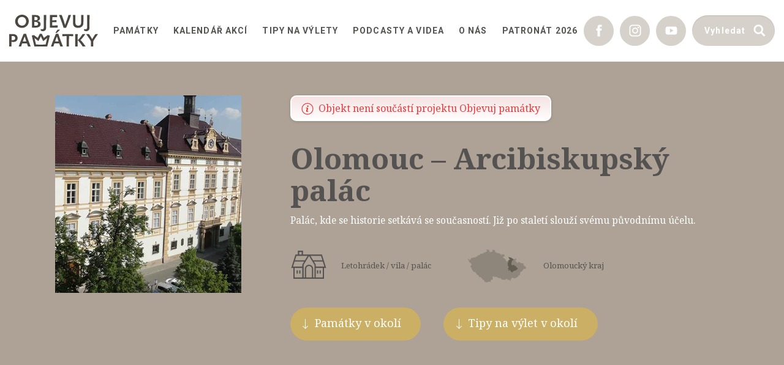

--- FILE ---
content_type: text/html; charset=UTF-8
request_url: https://www.objevujpamatky.cz/olomouc-arcibiskupsky-palac
body_size: 9008
content:
<!DOCTYPE html>
<html lang="cs">
<head>
    <base href="/">
    <meta charset="utf-8">
    <meta name="viewport" content="width=device-width, initial-scale=1, shrink-to-fit=no">
    <link rel="stylesheet" href="https://unpkg.com/leaflet@1.9.2/dist/leaflet.css" integrity="sha256-sA+zWATbFveLLNqWO2gtiw3HL/lh1giY/Inf1BJ0z14=" crossorigin="">
        <title>Olomouc - Arcibiskupský palác : Objevuj památky</title>
    <meta name="description" content="Palác v centru Olomouce, kde se historie setkává se současností. Již po staletí slouží svému původnímu účelu." />
<meta property="keywords" content="" />
<meta name="author" content="Orwin s.r.o. (www.orwin.cz)" />
<meta property="og:title" content="Olomouc - Arcibiskupský palác" />
<meta property="og:type" content="article" />
<meta name="robots" content="all,follow" />

    <link href="https://fonts.googleapis.com/css?family=Noto+Serif:400,700&amp;amp;subset=latin-ext" rel="stylesheet">
    <link href="https://fonts.googleapis.com/css?family=Roboto:400,500,700&amp;display=swap&amp;subset=latin-ext" rel="stylesheet">
    <link rel="shortcut icon" href="/static/img/favicons/favicon.ico" type="image/x-icon">
                <link href="/cache-buster-1736783287/static/css/all-scss.css" media="screen" rel="stylesheet" type="text/css" />
<link href="/cache-buster-1736783287/static/css/all.css" media="screen" rel="stylesheet" type="text/css" />
<link href="/cache-buster-1736783285/static/cookie/cookieconsent.css" media="screen" rel="stylesheet" type="text/css" />
                <script>
        const searchAutocompleteLink = '/search';
        window.baseUrl = '/static/';
    </script>
            <script type="text/javascript">
            window.dataLayer = window.dataLayer || [];
            function gtag(){dataLayer.push(arguments);}
            gtag('consent', 'default', {
                'ad_storage': 'denied',
                'ad_user_data': 'denied',
                'ad_personalization': 'denied',
                'analytics_storage': 'denied'
            });
        </script>

        <script type="text/plain" data-category="analytics">
            gtag('consent', 'update', {
                'analytics_storage': 'granted'
            });
        </script>

        <script type="text/plain" data-category="targeting">
            gtag('consent', 'update', {
                'ad_storage': 'granted',
            });
        </script>

        <script type="text/plain" data-category="remarketing">
            gtag('consent', 'update', {
                'ad_user_data': 'granted',
                'ad_personalization': 'granted',
            });
        </script>

        <!-- Google tag (gtag.js) -->
        <script async src="https://www.googletagmanager.com/gtag/js?id=G-8EWCHS0MR0"></script>
        <script>
            window.dataLayer = window.dataLayer || [];
            function gtag(){dataLayer.push(arguments);}
            gtag('js', new Date());

            gtag('config', 'G-8EWCHS0MR0');
        </script>

        <script type="text/plain" data-category="targeting">
            /* <![CDATA[ */
            var seznam_retargeting_id = 101216;
            /* ]]> */
        </script>
        <script type="text/plain" data-category="targeting" src="//c.imedia.cz/js/retargeting.js"></script>
            <script type="text/plain" data-cookiecategory="analytics">
        gtag('event', 'conversion', {'send_to': 'AW-689211419/zRAECP2o_9QBEJuQ0sgC'});
    </script>
    <script type="text/plain" data-cookiecategory="analytics">
        var seznam_cId = 100065574;
        var seznam_value = null;
    </script>
    <script type="text/plain" data-cookiecategory="analytics" src="https://www.seznam.cz/rs/static/rc.js" async></script>
    </head>
<body>
<div class="content">
    
<header class="header alt">
    <div class="container">
        <div class="row">
            <div class="col-md-12">
                <div class="inner"><a href="/"><img class="logo" src="/static/img/logo-alt.svg" alt="Objevuj památky" width="160" height="55"></a>
                    <nav class="main-nav" role="navigation">
                        <ul class="ib">
                                                                                                                                <li>
                                        <a href="/pamatky">Památky</a>
                                    </li>
                                                                                                                                                                <li>
                                        <a href="/kalendar-akci">Kalendář akcí</a>
                                    </li>
                                                                                                                                                                <li>
                                        <a href="/tipy-na-vylety">Tipy na výlety</a>
                                    </li>
                                                                                                                                                                                                                                                                                                                                                                                                                                                                                                                                                                                                                                                                                                                                                                                                                                                                                                                                                                                                                                                                                                                                                                                                                                                                                                                                                                                                                                                                                                                                                                                                                                                                                                                                                                                                                                                                                                                                                                                    <li>
                                        <a href="/podcasty-a-videa">Podcasty a videa</a>
                                    </li>
                                                                                                                                                                <li>
                                        <a href="/o-nas">O nás</a>
                                    </li>
                                                                                                                                                                <li>
                                        <a href="/patronat-jaroslav-plesl">Patronát 2026</a>
                                    </li>
                                                                                    </ul>
                    </nav>
                    <div class="header-r">
                        <div class="social-nav">
                            <ul>
                                                                    <li>
                                        <a href="https://www.facebook.com/objevujpamatky/" target="_blank" rel="noopener" aria-label="Facebook">
                                            <svg class="icon icon-fb">
                                                <use xlink:href="/static/img/svg/svg-sprite.svg#icon-fb"></use>
                                            </svg>
                                        </a>
                                    </li>
                                                                                                    <li>
                                        <a href="https://www.instagram.com/objevujpamatky/" target="_blank" rel="noopener" aria-label="Instagram">
                                            <svg class="icon icon-instagram">
                                                <use xlink:href="/static/img/svg/svg-sprite.svg#icon-instagram"></use>
                                            </svg>
                                        </a>
                                    </li>
                                                                                                    <li>
                                        <a href="https://www.youtube.com/channel/UCA4vV9EJSRdmgp_b_K8pvIA" target="_blank" rel="noopener" aria-label="Youtube">
                                            <svg class="icon icon-yt">
                                                <use xlink:href="/static/img/svg/svg-sprite.svg#icon-yt"></use>
                                            </svg>
                                        </a>
                                    </li>
                                                            </ul>
                        </div>
                        <div class="search">
                            <form class="std form-search" action="/vyhledavani">
                                <div class="cell-set">
                                    <div class="cell">
                                        <input class="text search-input" id="search-input-header" name="q" type="text" placeholder="Vyhledat">
                                        <button class="btn">
                                            <svg class="icon icon-search">
                                                <use xlink:href="/static/img/svg/svg-sprite.svg#icon-search"></use>
                                            </svg>
                                        </button>
                                        <div class="loader"><img src="/static/img/spinner.svg" alt="Spinner"></div>
                                    </div>
                                </div>
                            </form>
                        </div>
                        <div class="nav-btn">
                            <div class="lines">
                                <div class="line-1"></div>
                                <div class="line-2"></div>
                                <div class="line-3"></div>
                            </div>
                        </div>
                    </div>
                </div>
            </div>
        </div>
    </div>
</header>
                <section>
            <div class="pamatka-no-category com">
                <div class="container">
                    <div class="panel-left">
                                                    <img width="" height="" alt="" src="/Pam%C3%A1tky/Olomouc%20%E2%80%93%20Arcibiskupsk%C3%BD%20pal%C3%A1c/image-thumb__1946__680x323/olomouc-arcibiskupsky-palac-uvod.webp" srcset="/Pam%C3%A1tky/Olomouc%20%E2%80%93%20Arcibiskupsk%C3%BD%20pal%C3%A1c/image-thumb__1946__680x323/olomouc-arcibiskupsky-palac-uvod.webp 1x, /Pam%C3%A1tky/Olomouc%20%E2%80%93%20Arcibiskupsk%C3%BD%20pal%C3%A1c/image-thumb__1946__680x323/olomouc-arcibiskupsky-palac-uvod@2x.webp 2x" />
                                            </div>
                    <div class="panel-right">
                        <p class="warning">
                            <svg class="icon icon-info">
                                <use xlink:href="/static/img/svg/svg-sprite.svg#icon-info"></use>
                            </svg>Objekt není součástí projektu Objevuj památky
                        </p>
                        <h1>Olomouc – Arcibiskupský palác</h1>
                                                    <div class="desc">
                                <p>Palác, kde se historie setkává se současností. Již po staletí slouží svému původnímu účelu.</p>
                            </div>
                                                <div class="type-place-icons com">
                                                            <div class="info">
                                    <svg class="icon icon-letohradek">
                                        <use xlink:href="/static/img/svg/svg-sprite.svg#icon-letohradek"></use>
                                    </svg>
                                    Letohrádek / vila / palác
                                </div>
                                                                                        <div class="info">
                                                                            <div class="icon-map com"><img src="/Ikony-kraju/ico_kraj_OL_2.svg" alt="Olomoucký kraj" /></div>
                                                                        Olomoucký kraj
                                </div>
                                                    </div>
                        <div class="btns"><a class="btn golden ico-arr-down to-anchor" href="#pamatky-v-okoli">Památky v okolí</a><a class="btn golden ico-arr-down to-anchor" href="#tipy-na-vylet">Tipy na výlet v okolí</a></div>
                    </div>
                </div>
            </div>
        </section>
                            <div class="block" id="tipy-na-vylet">
            <div class="container">
                <div class="section-head alt">
                    <h2>Tipy na výlet</h2>
                </div>
                <div class="row">
                                            <div class="col-lg-6" id="tip8028">
    <div class="item-recommend com">
                    <div class="img">
                <img width="" height="" alt="" src="/Pam%C3%A1tky/Karvin%C3%A1%20%E2%80%93%20z%C3%A1mek%20Fry%C5%A1t%C3%A1t/image-thumb__1177__350x273/Karvina-zamek-Frystat-10.webp" srcset="/Pam%C3%A1tky/Karvin%C3%A1%20%E2%80%93%20z%C3%A1mek%20Fry%C5%A1t%C3%A1t/image-thumb__1177__350x273/Karvina-zamek-Frystat-10.webp 1x, /Pam%C3%A1tky/Karvin%C3%A1%20%E2%80%93%20z%C3%A1mek%20Fry%C5%A1t%C3%A1t/image-thumb__1177__350x273/Karvina-zamek-Frystat-10@2x.webp 2x" />
            </div>
                <div class="info">
            <h3 class="small"><a href="/tipy-na-vylety/v-zaveru-prazdnin-na-pamatky~t8028">V závěru prázdnin na památky</a></h3>
                            <div class="tag-list com">
                                            <ul>
                                                            <li>Autem</li>
                                                            <li>Vlakem</li>
                                                    </ul>
                                                                <p class="place">
                                                                                                <strong>Ústecký kraj</strong>
                                                                    <strong>Plzeňský kraj</strong>
                                                                    <strong>Jihomoravský kraj</strong>
                                                                    <strong>Moravskoslezský kraj</strong>
                                                                    <strong>Olomoucký kraj</strong>
                                                                                    </p>
                                    </div>
                    </div>
    </div>
</div>                                            <div class="col-lg-6" id="tip8026">
    <div class="item-recommend com">
                    <div class="img">
                <img width="" height="" alt="" src="/Pam%C3%A1tky/%C4%8Cesk%C3%BD%20Krumlov%20%E2%80%93%20kl%C3%A1%C5%A1tery/image-thumb__6725__350x273/klastery_7672x5115-edit.webp" srcset="/Pam%C3%A1tky/%C4%8Cesk%C3%BD%20Krumlov%20%E2%80%93%20kl%C3%A1%C5%A1tery/image-thumb__6725__350x273/klastery_7672x5115-edit.webp 1x, /Pam%C3%A1tky/%C4%8Cesk%C3%BD%20Krumlov%20%E2%80%93%20kl%C3%A1%C5%A1tery/image-thumb__6725__350x273/klastery_7672x5115-edit@2x.webp 2x" />
            </div>
                <div class="info">
            <h3 class="small"><a href="/tipy-na-vylety/vypravte-se-na-navstevu-pamatek~t8026">Vypravte se na návštěvu památek</a></h3>
                            <div class="tag-list com">
                                            <ul>
                                                            <li>Autem</li>
                                                    </ul>
                                                                <p class="place">
                                                                                                <strong>Jihočeský kraj</strong>
                                                                    <strong>Plzeňský kraj</strong>
                                                                    <strong>Ústecký kraj</strong>
                                                                    <strong>Zlínský kraj</strong>
                                                                    <strong>Olomoucký kraj</strong>
                                                                                    </p>
                                    </div>
                    </div>
    </div>
</div>                                            <div class="col-lg-6" id="tip8025">
    <div class="item-recommend com">
                    <div class="img">
                <img width="" height="" alt="" src="/Pam%C3%A1tky/%C3%9Asov%20%E2%80%93%20z%C3%A1mek/image-thumb__1378__350x273/zamek-Usov-8.webp" srcset="/Pam%C3%A1tky/%C3%9Asov%20%E2%80%93%20z%C3%A1mek/image-thumb__1378__350x273/zamek-Usov-8.webp 1x, /Pam%C3%A1tky/%C3%9Asov%20%E2%80%93%20z%C3%A1mek/image-thumb__1378__350x273/zamek-Usov-8@2x.webp 2x" />
            </div>
                <div class="info">
            <h3 class="small"><a href="/tipy-na-vylety/leto-na-pamatkach-jeste-nekonci~t8025">Léto na památkách ještě nekončí</a></h3>
                            <div class="tag-list com">
                                            <ul>
                                                            <li>Autem</li>
                                                    </ul>
                                                                <p class="place">
                                                                                                <strong>Ústecký kraj</strong>
                                                                    <strong>Jihočeský kraj</strong>
                                                                    <strong>Plzeňský kraj</strong>
                                                                    <strong>Pardubický kraj</strong>
                                                                    <strong>Olomoucký kraj</strong>
                                                                                    </p>
                                    </div>
                    </div>
    </div>
</div>                                            <div class="col-lg-6" id="tip8020">
    <div class="item-recommend com">
                    <div class="img">
                <img width="" height="" alt="" src="/Pam%C3%A1tky/Borovany%20-%20kla%C5%A1ter/image-thumb__6630__350x273/Titulka%20web-edit.webp" srcset="/Pam%C3%A1tky/Borovany%20-%20kla%C5%A1ter/image-thumb__6630__350x273/Titulka%20web-edit.webp 1x, /Pam%C3%A1tky/Borovany%20-%20kla%C5%A1ter/image-thumb__6630__350x273/Titulka%20web-edit@2x.webp 2x" />
            </div>
                <div class="info">
            <h3 class="small"><a href="/tipy-na-vylety/pamatky-cekaji-na-vasi-navstevu~t8020">Památky čekají na vaši návštěvu!</a></h3>
                            <div class="tag-list com">
                                            <ul>
                                                            <li>Autem</li>
                                                    </ul>
                                                                <p class="place">
                                                                                                <strong>Jihočeský kraj</strong>
                                                                    <strong>Karlovarský kraj</strong>
                                                                    <strong>Olomoucký kraj</strong>
                                                                    <strong>Zlínský kraj</strong>
                                                                    <strong>Plzeňský kraj</strong>
                                                                                    </p>
                                    </div>
                    </div>
    </div>
</div>                                    </div>
                <div class="text-center">
                    <p><a class="btn" href="/tipy-na-vylety?kraj=olomoucky-kraj">Další tipy na výlety</a></p>
                </div>
            </div>
        </div>
                <div class="container" id="pamatky-v-okoli">
            <div class="section-head alt">
                <h2>Nejbližší památky v okolí</h2>
            </div>
        </div>
        <div class="tabs tabs-std">
            <div class="container">
                <div class="row">
                    <div class="col-md-12">
                        <div class="tab-nav tab-nav-std">
                            <ul>
                                <li>
                                    <a href="#tab-nearest-1">
                                        <span class="txt item-eq">
                                            <svg class="icon icon-monitor">
                                              <use xlink:href="/static/img/svg/svg-sprite.svg#icon-monitor"></use>
                                            </svg>Zobrazení na mapě
                                        </span>
                                    </a>
                                </li>
                                <li>
                                    <a href="#tab-nearest-2">
                                        <span class="txt item-eq">
                                            <svg class="icon icon-partner">
                                              <use xlink:href="/static/img/svg/svg-sprite.svg#icon-partner"></use>
                                            </svg>Zobrazení v seznamu
                                        </span>
                                    </a>
                                </li>
                            </ul>
                        </div>
                    </div>
                </div>
            </div>
            <div class="tab-content tab-content-std">
                <div class="tab active" id="tab-nearest-1">
                    <div class="smap-wrapper --in-tab">
                        <div class="smap smap-defaults js-map" id="smap-nearest" data-markers="[{&quot;latitude&quot;:49.5497447,&quot;longitude&quot;:17.0373503,&quot;title&quot;:&quot;Čechy pod Kosířem, zámek&quot;,&quot;description&quot;:&quot;Klasicistní zámek obklopený přírodně krajinářským parkem je spjatý se šlechtickým rodem Silva-Tarouca.&quot;,&quot;icons&quot;:[{&quot;id&quot;:&quot;icon-kola&quot;,&quot;title&quot;:&quot;Kola vítána&quot;},{&quot;id&quot;:&quot;icon-zvirata&quot;,&quot;title&quot;:&quot;Zvířata vítána&quot;}],&quot;url&quot;:&quot;/zamek-cechy-pod-kosirem&quot;,&quot;previewImage&quot;:&quot;/Pam%C3%A1tky/%C4%8Cechy%20pod%20Kos%C3%AD%C5%99em%2C%20z%C3%A1mek/image-thumb__6535__350x273/letecke%CC%81%20foto%20po%20rekonstrukci%20str%CC%8Cechy%202019%20%28foto%20archiv%20za%CC%81mku%2C%20autor%20Michal%20Nohel%29_komprese.webp&quot;,&quot;id&quot;:381,&quot;img&quot;:&quot;img/marker.svg&quot;},{&quot;latitude&quot;:49.7776825,&quot;longitude&quot;:16.9192588,&quot;title&quot;:&quot;Mohelnice – bývalá fara a děkanství&quot;,&quot;description&quot;:&quot;Významný památkový objekt města i regionu je dnes sídlem Muzea Mohelnice.\n&quot;,&quot;icons&quot;:[{&quot;id&quot;:&quot;icon-vlak&quot;,&quot;title&quot;:&quot;Vlak v místě objektu&quot;},{&quot;id&quot;:&quot;icon-kola&quot;,&quot;title&quot;:&quot;Kola vítána&quot;},{&quot;id&quot;:&quot;icon-parkovani&quot;,&quot;title&quot;:&quot;Parkoviště v objektu&quot;},{&quot;id&quot;:&quot;icon-muzeum&quot;,&quot;title&quot;:&quot;Muzeum / galerie&quot;}],&quot;url&quot;:&quot;/mohelnice-byvala-fara-a-dekanstvi-na-kostelnim-namesti&quot;,&quot;previewImage&quot;:&quot;/Pam%C3%A1tky/Mohelnice%20%E2%80%93%20b%C3%BDval%C3%A1%20fara%20a%20d%C4%9Bkanstv%C3%AD%20na%20Kosteln%C3%ADm%20n%C3%A1m/image-thumb__6654__350x273/Muzeum%20Mohelnice-edit.webp&quot;,&quot;id&quot;:7358,&quot;img&quot;:&quot;img/marker.svg&quot;},{&quot;latitude&quot;:49.5986078,&quot;longitude&quot;:17.0631197,&quot;title&quot;:&quot;Náměšť na Hané – zámek&quot;,&quot;description&quot;:&quot;Klasicistní zámek s francouzskými architektonickými vlivy. Nabízí krásný výhled až na samotnou Olomouc.&quot;,&quot;icons&quot;:[{&quot;id&quot;:&quot;icon-kola&quot;,&quot;title&quot;:&quot;Kola vítána&quot;},{&quot;id&quot;:&quot;icon-vlak&quot;,&quot;title&quot;:&quot;Vlak v místě objektu&quot;},{&quot;id&quot;:&quot;icon-muzeum&quot;,&quot;title&quot;:&quot;Muzeum / galerie&quot;},{&quot;id&quot;:&quot;icon-parkovani&quot;,&quot;title&quot;:&quot;Parkoviště v objektu&quot;}],&quot;url&quot;:&quot;/namest-na-hane-zamek&quot;,&quot;previewImage&quot;:&quot;/Pam%C3%A1tky/N%C3%A1m%C4%9B%C5%A1%C5%A5%20na%20Han%C3%A9%20%E2%80%93%20z%C3%A1mek/image-thumb__1274__350x273/namest-na-hane-zamek-nahled.webp&quot;,&quot;id&quot;:1537,&quot;img&quot;:&quot;img/marker.svg&quot;},{&quot;latitude&quot;:49.5964408,&quot;longitude&quot;:17.25703,&quot;title&quot;:&quot;Olomouc - klášter klarisek&quot;,&quot;description&quot;:&quot;Bývalý klášter klarisek s kostelem sv. Kláry - dnes monumentálním výstavním prostorem Vlastivědného muzea.&quot;,&quot;icons&quot;:[{&quot;id&quot;:&quot;icon-kola&quot;,&quot;title&quot;:&quot;Kola vítána&quot;},{&quot;id&quot;:&quot;icon-vlak&quot;,&quot;title&quot;:&quot;Vlak v místě objektu&quot;},{&quot;id&quot;:&quot;icon-muzeum&quot;,&quot;title&quot;:&quot;Muzeum / galerie&quot;}],&quot;url&quot;:&quot;/vlastivedne-muzeum-v-olomouci&quot;,&quot;previewImage&quot;:&quot;/Pam%C3%A1tky/Olomouc%20-%20kl%C3%A1%C5%A1ter%20klarisek/image-thumb__624__350x273/Vlastivedne-muzeum-v-Olomouci-400x300-01.webp&quot;,&quot;id&quot;:1054,&quot;img&quot;:&quot;img/marker.svg&quot;},{&quot;latitude&quot;:49.4720047,&quot;longitude&quot;:17.1117544,&quot;title&quot;:&quot;Prostějov - Stará radnice&quot;,&quot;description&quot;:&quot;Původně renesanční budova dokončená v roce 1530 byla postavena jako reprezentační radnice, dnes muzeum.&quot;,&quot;icons&quot;:[{&quot;id&quot;:&quot;icon-kola&quot;,&quot;title&quot;:&quot;Kola vítána&quot;},{&quot;id&quot;:&quot;icon-vlak&quot;,&quot;title&quot;:&quot;Vlak v místě objektu&quot;},{&quot;id&quot;:&quot;icon-muzeum&quot;,&quot;title&quot;:&quot;Muzeum / galerie&quot;}],&quot;url&quot;:&quot;/prostejov-stara-radnice&quot;,&quot;previewImage&quot;:&quot;/Pam%C3%A1tky/Prost%C4%9Bjov%20-%20Star%C3%A1%20radnice/image-thumb__1518__350x273/Prostejov-stara-radnice-nahled.webp&quot;,&quot;id&quot;:1758,&quot;img&quot;:&quot;img/marker.svg&quot;},{&quot;latitude&quot;:49.9651989,&quot;longitude&quot;:16.9792628,&quot;title&quot;:&quot;Šumperk – Pavlínin dvůr&quot;,&quot;description&quot;:&quot;Novorenesanční palác byl reprezentativním sídlem rodiny Chiari a dnes slouží jako regionální muzeum.\n&quot;,&quot;icons&quot;:[{&quot;id&quot;:&quot;icon-bezbarierovy&quot;,&quot;title&quot;:&quot;Bezbariérový přístup&quot;},{&quot;id&quot;:&quot;icon-obcerstveni&quot;,&quot;title&quot;:&quot;Možnost stravování&quot;},{&quot;id&quot;:&quot;icon-kola&quot;,&quot;title&quot;:&quot;Kola vítána&quot;},{&quot;id&quot;:&quot;icon-zvirata&quot;,&quot;title&quot;:&quot;Zvířata vítána&quot;},{&quot;id&quot;:&quot;icon-vlak&quot;,&quot;title&quot;:&quot;Vlak v místě objektu&quot;},{&quot;id&quot;:&quot;icon-muzeum&quot;,&quot;title&quot;:&quot;Muzeum / galerie&quot;}],&quot;url&quot;:&quot;/sumperk-pavlinin-dvur&quot;,&quot;previewImage&quot;:&quot;/Pam%C3%A1tky/%C5%A0umperk%20%E2%80%93%20Pavl%C3%ADnin%20dv%C5%AFr/image-thumb__1399__350x273/Pavlinin-dum-Sumperk-nahled.webp&quot;,&quot;id&quot;:1692,&quot;img&quot;:&quot;img/marker.svg&quot;},{&quot;latitude&quot;:49.7987231,&quot;longitude&quot;:17.0146272,&quot;title&quot;:&quot;Úsov – zámek&quot;,&quot;description&quot;:&quot;Jeden z nejstarších hradů na Moravě, dnes&amp;nbsp;barokní zámek, je od konce 19. století&amp;nbsp;lovecko-lesnickým&amp;nbsp;muzeem.\n&quot;,&quot;icons&quot;:[{&quot;id&quot;:&quot;icon-kola&quot;,&quot;title&quot;:&quot;Kola vítána&quot;},{&quot;id&quot;:&quot;icon-muzeum&quot;,&quot;title&quot;:&quot;Muzeum / galerie&quot;}],&quot;url&quot;:&quot;/usov-zamek&quot;,&quot;previewImage&quot;:&quot;/Pam%C3%A1tky/%C3%9Asov%20%E2%80%93%20z%C3%A1mek/image-thumb__1376__350x273/zamek-usov-uvod.webp&quot;,&quot;id&quot;:1656,&quot;img&quot;:&quot;img/marker.svg&quot;},{&quot;latitude&quot;:49.8831301,&quot;longitude&quot;:16.8741088,&quot;title&quot;:&quot;Zábřeh – dům Pod Podloubím&quot;,&quot;description&quot;:&quot;Historický měšťanský dům patří k nejvýznamnějším stavebním památkám ve městě a dnes slouží potřebám muzea.\n&quot;,&quot;icons&quot;:[{&quot;id&quot;:&quot;icon-vlak&quot;,&quot;title&quot;:&quot;Vlak v místě objektu&quot;},{&quot;id&quot;:&quot;icon-kola&quot;,&quot;title&quot;:&quot;Kola vítána&quot;},{&quot;id&quot;:&quot;icon-parkovani&quot;,&quot;title&quot;:&quot;Parkoviště v objektu&quot;},{&quot;id&quot;:&quot;icon-muzeum&quot;,&quot;title&quot;:&quot;Muzeum / galerie&quot;}],&quot;url&quot;:&quot;/zabreh-dum-pod-podloubim&quot;,&quot;previewImage&quot;:&quot;/Pam%C3%A1tky/Z%C3%A1b%C5%99eh%20%E2%80%93%20d%C5%AFm%20Pod%20Podloub%C3%ADm/image-thumb__6647__350x273/DO%CC%88m%20Pod%20Podloub%C2%B0m-edit.webp&quot;,&quot;id&quot;:7344,&quot;img&quot;:&quot;img/marker.svg&quot;},{&quot;latitude&quot;:49.5178683,&quot;longitude&quot;:17.6282706,&quot;title&quot;:&quot;Helfštýn – hrad&quot;,&quot;description&quot;:&quot;Monumentální hradní komplex patří k nejrozsáhlejším fortifikačním areálům v Evropě.&quot;,&quot;icons&quot;:[{&quot;id&quot;:&quot;icon-obcerstveni&quot;,&quot;title&quot;:&quot;Možnost stravování&quot;},{&quot;id&quot;:&quot;icon-kola&quot;,&quot;title&quot;:&quot;Kola vítána&quot;},{&quot;id&quot;:&quot;icon-zvirata&quot;,&quot;title&quot;:&quot;Zvířata vítána&quot;},{&quot;id&quot;:&quot;icon-vlak&quot;,&quot;title&quot;:&quot;Vlak v místě objektu&quot;},{&quot;id&quot;:&quot;icon-muzeum&quot;,&quot;title&quot;:&quot;Muzeum / galerie&quot;}],&quot;url&quot;:&quot;/helfstyn-hrad&quot;,&quot;previewImage&quot;:&quot;/Pam%C3%A1tky/Helf%C5%A1t%C3%BDn%20%E2%80%93%20hrad/image-thumb__1086__350x273/hrad-hefstyn-nahled.webp&quot;,&quot;id&quot;:1375,&quot;img&quot;:&quot;img/marker.svg&quot;},{&quot;latitude&quot;:50.22976,&quot;longitude&quot;:17.20704,&quot;title&quot;:&quot;Jeseník – vodní tvrz&quot;,&quot;description&quot;:&quot;Pozdně středověká tvrz s opevněním ve formě vodního příkopu, brány a mostu slouží dnes jako muzeum.&quot;,&quot;icons&quot;:[{&quot;id&quot;:&quot;icon-kola&quot;,&quot;title&quot;:&quot;Kola vítána&quot;},{&quot;id&quot;:&quot;icon-vlak&quot;,&quot;title&quot;:&quot;Vlak v místě objektu&quot;},{&quot;id&quot;:&quot;icon-muzeum&quot;,&quot;title&quot;:&quot;Muzeum / galerie&quot;}],&quot;url&quot;:&quot;/jesenik-tvrz&quot;,&quot;previewImage&quot;:&quot;/Pam%C3%A1tky/Jesen%C3%ADk%20%E2%80%93%20vodn%C3%AD%20tvrz/image-thumb__1163__350x273/Vlastivedne-muzeum-jesenicka-nahled.webp&quot;,&quot;id&quot;:1443,&quot;img&quot;:&quot;img/marker.svg&quot;},{&quot;latitude&quot;:49.5928433,&quot;longitude&quot;:17.2579181,&quot;title&quot;:&quot;Olomouc - Pevnost poznání&quot;,&quot;description&quot;:&quot;Popularizační univerzitní centrum se nachází v historicky výjimečné budově vojenského skladu z 19. století.&quot;,&quot;icons&quot;:[{&quot;id&quot;:&quot;icon-bezbarierovy&quot;,&quot;title&quot;:&quot;Bezbariérový přístup&quot;},{&quot;id&quot;:&quot;icon-kola&quot;,&quot;title&quot;:&quot;Kola vítána&quot;},{&quot;id&quot;:&quot;icon-vlak&quot;,&quot;title&quot;:&quot;Vlak v místě objektu&quot;}],&quot;url&quot;:&quot;/pevnost-poznani&quot;,&quot;previewImage&quot;:&quot;/Pam%C3%A1tky/Olomouc%20-%20Pevnost%20pozn%C3%A1n%C3%AD/image-thumb__632__350x273/Pevnost-poznani-400x300-01.webp&quot;,&quot;id&quot;:1056,&quot;img&quot;:&quot;img/marker.svg&quot;},{&quot;latitude&quot;:49.4640089,&quot;longitude&quot;:17.0134114,&quot;title&quot;:&quot;Plumlov - zámek&quot;,&quot;description&quot;:&quot;Barokní zámek vyprojektoval kníže Karel Eusebius z Lichtenštejna, nebyl dokončen a zůstal monumentálním torzem.&quot;,&quot;icons&quot;:[{&quot;id&quot;:&quot;icon-obcerstveni&quot;,&quot;title&quot;:&quot;Možnost stravování&quot;},{&quot;id&quot;:&quot;icon-kola&quot;,&quot;title&quot;:&quot;Kola vítána&quot;},{&quot;id&quot;:&quot;icon-zvirata&quot;,&quot;title&quot;:&quot;Zvířata vítána&quot;}],&quot;url&quot;:&quot;/plumlov-zamek&quot;,&quot;previewImage&quot;:&quot;/Pam%C3%A1tky/Plumlov%20-%20z%C3%A1mek/image-thumb__1302__350x273/zamek-plumlov-nahled.webp&quot;,&quot;id&quot;:1563,&quot;img&quot;:&quot;img/marker.svg&quot;},{&quot;latitude&quot;:49.4552006,&quot;longitude&quot;:17.4510678,&quot;title&quot;:&quot;Přerov - zámek&quot;,&quot;description&quot;:&quot;Hrad, přestavěný na renesanční zámek, sídlo moravského šlechtice Karla st. ze Žerotína, dnes slouží jako muzeum.&quot;,&quot;icons&quot;:[{&quot;id&quot;:&quot;icon-bezbarierovy&quot;,&quot;title&quot;:&quot;Bezbariérový přístup&quot;},{&quot;id&quot;:&quot;icon-kola&quot;,&quot;title&quot;:&quot;Kola vítána&quot;},{&quot;id&quot;:&quot;icon-zvirata&quot;,&quot;title&quot;:&quot;Zvířata vítána&quot;},{&quot;id&quot;:&quot;icon-vlak&quot;,&quot;title&quot;:&quot;Vlak v místě objektu&quot;},{&quot;id&quot;:&quot;icon-muzeum&quot;,&quot;title&quot;:&quot;Muzeum / galerie&quot;}],&quot;url&quot;:&quot;/prerov-zamek&quot;,&quot;previewImage&quot;:&quot;/Pam%C3%A1tky/P%C5%99erov%20-%20z%C3%A1mek/image-thumb__1503__350x273/Prerov-zamek-nahled.webp&quot;,&quot;id&quot;:1756,&quot;img&quot;:&quot;img/marker.svg&quot;},{&quot;latitude&quot;:50.0297517,&quot;longitude&quot;:17.0382722,&quot;title&quot;:&quot;Velké Losiny – papírna&quot;,&quot;description&quot;:&quot;Papírenská manufaktura založena v roce 1596 Janem mladším ze Žerotína.\n&quot;,&quot;icons&quot;:[{&quot;id&quot;:&quot;icon-kola&quot;,&quot;title&quot;:&quot;Kola vítána&quot;},{&quot;id&quot;:&quot;icon-parkovani&quot;,&quot;title&quot;:&quot;Parkoviště v objektu&quot;},{&quot;id&quot;:&quot;icon-vlak&quot;,&quot;title&quot;:&quot;Vlak v místě objektu&quot;},{&quot;id&quot;:&quot;icon-obcerstveni&quot;,&quot;title&quot;:&quot;Možnost stravování&quot;},{&quot;id&quot;:&quot;icon-muzeum&quot;,&quot;title&quot;:&quot;Muzeum / galerie&quot;}],&quot;url&quot;:&quot;/velke-losiny-papirna&quot;,&quot;previewImage&quot;:&quot;/Pam%C3%A1tky/Velk%C3%A9%20Losiny%20-%20pap%C3%ADrna/image-thumb__5162__350x273/Velke-Losiny-nahled.webp&quot;,&quot;id&quot;:1672,&quot;img&quot;:&quot;img/marker.svg&quot;}]"
                             data-zoom="14" data-localization="{&quot;zoomIn&quot;: &quot;Přiblížit mapu&quot;, &quot;zoomOut&quot;: &quot;Oddálit mapu&quot;}"></div>
                    </div>
                </div>
                <div class="tab" id="tab-nearest-2">
                    <div class="container">
                        <div class="block">
                            <div class="sights">
                                <div class="item-list ib">
                                                                            <div class="item" id="pamatka381">
    <div class="item-inner">
                <a class="img" href="/zamek-cechy-pod-kosirem">
            <h3>Čechy pod Kosířem, zámek</h3>
                            <img width="" height="" alt="" src="/Pam%C3%A1tky/%C4%8Cechy%20pod%20Kos%C3%AD%C5%99em%2C%20z%C3%A1mek/image-thumb__6535__350x273/letecke%CC%81%20foto%20po%20rekonstrukci%20str%CC%8Cechy%202019%20%28foto%20archiv%20za%CC%81mku%2C%20autor%20Michal%20Nohel%29_komprese.webp" srcset="/Pam%C3%A1tky/%C4%8Cechy%20pod%20Kos%C3%AD%C5%99em%2C%20z%C3%A1mek/image-thumb__6535__350x273/letecke%CC%81%20foto%20po%20rekonstrukci%20str%CC%8Cechy%202019%20%28foto%20archiv%20za%CC%81mku%2C%20autor%20Michal%20Nohel%29_komprese.webp 1x, /Pam%C3%A1tky/%C4%8Cechy%20pod%20Kos%C3%AD%C5%99em%2C%20z%C3%A1mek/image-thumb__6535__350x273/letecke%CC%81%20foto%20po%20rekonstrukci%20str%CC%8Cechy%202019%20%28foto%20archiv%20za%CC%81mku%2C%20autor%20Michal%20Nohel%29_komprese@2x.webp 2x" />
                    </a>
        <div class="text">
                            <p>Klasicistní zámek obklopený přírodně krajinářským parkem je spjatý se šlechtickým rodem Silva-Tarouca.</p>
                                        <div class="cat-list">
                    <ul>
                                                    <li>
                                <span class="js-qtip" data-title="Kola vítána">
                                    <svg class="icon icon-kola">
                                        <use xlink:href="/static/img/svg/svg-sprite.svg#icon-kola"></use>
                                    </svg>
                                </span>
                            </li>
                                                    <li>
                                <span class="js-qtip" data-title="Zvířata vítána">
                                    <svg class="icon icon-zvirata">
                                        <use xlink:href="/static/img/svg/svg-sprite.svg#icon-zvirata"></use>
                                    </svg>
                                </span>
                            </li>
                                            </ul>
                </div>
                    </div>
    </div>
</div>                                                                            <div class="item" id="pamatka7358">
    <div class="item-inner">
                <a class="img" href="/mohelnice-byvala-fara-a-dekanstvi-na-kostelnim-namesti">
            <h3>Mohelnice – bývalá fara a děkanství</h3>
                            <img width="" height="" alt="" src="/Pam%C3%A1tky/Mohelnice%20%E2%80%93%20b%C3%BDval%C3%A1%20fara%20a%20d%C4%9Bkanstv%C3%AD%20na%20Kosteln%C3%ADm%20n%C3%A1m/image-thumb__6654__350x273/Muzeum%20Mohelnice-edit.webp" srcset="/Pam%C3%A1tky/Mohelnice%20%E2%80%93%20b%C3%BDval%C3%A1%20fara%20a%20d%C4%9Bkanstv%C3%AD%20na%20Kosteln%C3%ADm%20n%C3%A1m/image-thumb__6654__350x273/Muzeum%20Mohelnice-edit.webp 1x, /Pam%C3%A1tky/Mohelnice%20%E2%80%93%20b%C3%BDval%C3%A1%20fara%20a%20d%C4%9Bkanstv%C3%AD%20na%20Kosteln%C3%ADm%20n%C3%A1m/image-thumb__6654__350x273/Muzeum%20Mohelnice-edit@2x.webp 2x" />
                    </a>
        <div class="text">
                            <p>Významný památkový objekt města i regionu je dnes sídlem Muzea Mohelnice.</p>

                                        <div class="cat-list">
                    <ul>
                                                    <li>
                                <span class="js-qtip" data-title="Vlak v místě objektu">
                                    <svg class="icon icon-vlak">
                                        <use xlink:href="/static/img/svg/svg-sprite.svg#icon-vlak"></use>
                                    </svg>
                                </span>
                            </li>
                                                    <li>
                                <span class="js-qtip" data-title="Kola vítána">
                                    <svg class="icon icon-kola">
                                        <use xlink:href="/static/img/svg/svg-sprite.svg#icon-kola"></use>
                                    </svg>
                                </span>
                            </li>
                                                    <li>
                                <span class="js-qtip" data-title="Parkoviště v objektu">
                                    <svg class="icon icon-parkovani">
                                        <use xlink:href="/static/img/svg/svg-sprite.svg#icon-parkovani"></use>
                                    </svg>
                                </span>
                            </li>
                                                    <li>
                                <span class="js-qtip" data-title="Muzeum / galerie">
                                    <svg class="icon icon-muzeum">
                                        <use xlink:href="/static/img/svg/svg-sprite.svg#icon-muzeum"></use>
                                    </svg>
                                </span>
                            </li>
                                            </ul>
                </div>
                    </div>
    </div>
</div>                                                                            <div class="item" id="pamatka1537">
    <div class="item-inner">
                    <div class="tag-list">
                                                    <div class="tag tag-anopa"><span class="js-qtip" data-title="Památka je součástí Asociace Nestátních Otevřených Památek">ANOPA</span></div>
                            </div>
                <a class="img" href="/namest-na-hane-zamek">
            <h3>Náměšť na Hané – zámek</h3>
                            <img width="" height="" alt="" src="/Pam%C3%A1tky/N%C3%A1m%C4%9B%C5%A1%C5%A5%20na%20Han%C3%A9%20%E2%80%93%20z%C3%A1mek/image-thumb__1274__350x273/namest-na-hane-zamek-nahled.webp" srcset="/Pam%C3%A1tky/N%C3%A1m%C4%9B%C5%A1%C5%A5%20na%20Han%C3%A9%20%E2%80%93%20z%C3%A1mek/image-thumb__1274__350x273/namest-na-hane-zamek-nahled.webp 1x, /Pam%C3%A1tky/N%C3%A1m%C4%9B%C5%A1%C5%A5%20na%20Han%C3%A9%20%E2%80%93%20z%C3%A1mek/image-thumb__1274__350x273/namest-na-hane-zamek-nahled@2x.webp 2x" />
                    </a>
        <div class="text">
                            <p>Klasicistní zámek s francouzskými architektonickými vlivy. Nabízí krásný výhled až na samotnou Olomouc.</p>
                                        <div class="cat-list">
                    <ul>
                                                    <li>
                                <span class="js-qtip" data-title="Kola vítána">
                                    <svg class="icon icon-kola">
                                        <use xlink:href="/static/img/svg/svg-sprite.svg#icon-kola"></use>
                                    </svg>
                                </span>
                            </li>
                                                    <li>
                                <span class="js-qtip" data-title="Vlak v místě objektu">
                                    <svg class="icon icon-vlak">
                                        <use xlink:href="/static/img/svg/svg-sprite.svg#icon-vlak"></use>
                                    </svg>
                                </span>
                            </li>
                                                    <li>
                                <span class="js-qtip" data-title="Muzeum / galerie">
                                    <svg class="icon icon-muzeum">
                                        <use xlink:href="/static/img/svg/svg-sprite.svg#icon-muzeum"></use>
                                    </svg>
                                </span>
                            </li>
                                                    <li>
                                <span class="js-qtip" data-title="Parkoviště v objektu">
                                    <svg class="icon icon-parkovani">
                                        <use xlink:href="/static/img/svg/svg-sprite.svg#icon-parkovani"></use>
                                    </svg>
                                </span>
                            </li>
                                            </ul>
                </div>
                    </div>
    </div>
</div>                                                                            <div class="item" id="pamatka1054">
    <div class="item-inner">
                <a class="img" href="/vlastivedne-muzeum-v-olomouci">
            <h3>Olomouc - klášter klarisek</h3>
                            <img width="" height="" alt="" src="/Pam%C3%A1tky/Olomouc%20-%20kl%C3%A1%C5%A1ter%20klarisek/image-thumb__624__350x273/Vlastivedne-muzeum-v-Olomouci-400x300-01.webp" srcset="/Pam%C3%A1tky/Olomouc%20-%20kl%C3%A1%C5%A1ter%20klarisek/image-thumb__624__350x273/Vlastivedne-muzeum-v-Olomouci-400x300-01.webp 1x, /Pam%C3%A1tky/Olomouc%20-%20kl%C3%A1%C5%A1ter%20klarisek/image-thumb__624__350x273/Vlastivedne-muzeum-v-Olomouci-400x300-01@2x.webp 2x" />
                    </a>
        <div class="text">
                            <p>Bývalý klášter klarisek s kostelem sv. Kláry - dnes monumentálním výstavním prostorem Vlastivědného muzea.</p>
                                        <div class="cat-list">
                    <ul>
                                                    <li>
                                <span class="js-qtip" data-title="Kola vítána">
                                    <svg class="icon icon-kola">
                                        <use xlink:href="/static/img/svg/svg-sprite.svg#icon-kola"></use>
                                    </svg>
                                </span>
                            </li>
                                                    <li>
                                <span class="js-qtip" data-title="Vlak v místě objektu">
                                    <svg class="icon icon-vlak">
                                        <use xlink:href="/static/img/svg/svg-sprite.svg#icon-vlak"></use>
                                    </svg>
                                </span>
                            </li>
                                                    <li>
                                <span class="js-qtip" data-title="Muzeum / galerie">
                                    <svg class="icon icon-muzeum">
                                        <use xlink:href="/static/img/svg/svg-sprite.svg#icon-muzeum"></use>
                                    </svg>
                                </span>
                            </li>
                                            </ul>
                </div>
                    </div>
    </div>
</div>                                                                            <div class="item" id="pamatka1758">
    <div class="item-inner">
                <a class="img" href="/prostejov-stara-radnice">
            <h3>Prostějov - Stará radnice</h3>
                            <img width="" height="" alt="" src="/Pam%C3%A1tky/Prost%C4%9Bjov%20-%20Star%C3%A1%20radnice/image-thumb__1518__350x273/Prostejov-stara-radnice-nahled.webp" srcset="/Pam%C3%A1tky/Prost%C4%9Bjov%20-%20Star%C3%A1%20radnice/image-thumb__1518__350x273/Prostejov-stara-radnice-nahled.webp 1x, /Pam%C3%A1tky/Prost%C4%9Bjov%20-%20Star%C3%A1%20radnice/image-thumb__1518__350x273/Prostejov-stara-radnice-nahled@2x.webp 2x" />
                    </a>
        <div class="text">
                            <p>Původně renesanční budova dokončená v roce 1530 byla postavena jako reprezentační radnice, dnes muzeum.</p>
                                        <div class="cat-list">
                    <ul>
                                                    <li>
                                <span class="js-qtip" data-title="Kola vítána">
                                    <svg class="icon icon-kola">
                                        <use xlink:href="/static/img/svg/svg-sprite.svg#icon-kola"></use>
                                    </svg>
                                </span>
                            </li>
                                                    <li>
                                <span class="js-qtip" data-title="Vlak v místě objektu">
                                    <svg class="icon icon-vlak">
                                        <use xlink:href="/static/img/svg/svg-sprite.svg#icon-vlak"></use>
                                    </svg>
                                </span>
                            </li>
                                                    <li>
                                <span class="js-qtip" data-title="Muzeum / galerie">
                                    <svg class="icon icon-muzeum">
                                        <use xlink:href="/static/img/svg/svg-sprite.svg#icon-muzeum"></use>
                                    </svg>
                                </span>
                            </li>
                                            </ul>
                </div>
                    </div>
    </div>
</div>                                                                            <div class="item" id="pamatka1692">
    <div class="item-inner">
                <a class="img" href="/sumperk-pavlinin-dvur">
            <h3>Šumperk – Pavlínin dvůr</h3>
                            <img width="" height="" alt="" src="/Pam%C3%A1tky/%C5%A0umperk%20%E2%80%93%20Pavl%C3%ADnin%20dv%C5%AFr/image-thumb__1399__350x273/Pavlinin-dum-Sumperk-nahled.webp" srcset="/Pam%C3%A1tky/%C5%A0umperk%20%E2%80%93%20Pavl%C3%ADnin%20dv%C5%AFr/image-thumb__1399__350x273/Pavlinin-dum-Sumperk-nahled.webp 1x, /Pam%C3%A1tky/%C5%A0umperk%20%E2%80%93%20Pavl%C3%ADnin%20dv%C5%AFr/image-thumb__1399__350x273/Pavlinin-dum-Sumperk-nahled@2x.webp 2x" />
                    </a>
        <div class="text">
                            <p>Novorenesanční palác byl reprezentativním sídlem rodiny Chiari a dnes slouží jako regionální muzeum.</p>

                                        <div class="cat-list">
                    <ul>
                                                    <li>
                                <span class="js-qtip" data-title="Bezbariérový přístup">
                                    <svg class="icon icon-bezbarierovy">
                                        <use xlink:href="/static/img/svg/svg-sprite.svg#icon-bezbarierovy"></use>
                                    </svg>
                                </span>
                            </li>
                                                    <li>
                                <span class="js-qtip" data-title="Možnost stravování">
                                    <svg class="icon icon-obcerstveni">
                                        <use xlink:href="/static/img/svg/svg-sprite.svg#icon-obcerstveni"></use>
                                    </svg>
                                </span>
                            </li>
                                                    <li>
                                <span class="js-qtip" data-title="Kola vítána">
                                    <svg class="icon icon-kola">
                                        <use xlink:href="/static/img/svg/svg-sprite.svg#icon-kola"></use>
                                    </svg>
                                </span>
                            </li>
                                                    <li>
                                <span class="js-qtip" data-title="Zvířata vítána">
                                    <svg class="icon icon-zvirata">
                                        <use xlink:href="/static/img/svg/svg-sprite.svg#icon-zvirata"></use>
                                    </svg>
                                </span>
                            </li>
                                                    <li>
                                <span class="js-qtip" data-title="Vlak v místě objektu">
                                    <svg class="icon icon-vlak">
                                        <use xlink:href="/static/img/svg/svg-sprite.svg#icon-vlak"></use>
                                    </svg>
                                </span>
                            </li>
                                                    <li>
                                <span class="js-qtip" data-title="Muzeum / galerie">
                                    <svg class="icon icon-muzeum">
                                        <use xlink:href="/static/img/svg/svg-sprite.svg#icon-muzeum"></use>
                                    </svg>
                                </span>
                            </li>
                                            </ul>
                </div>
                    </div>
    </div>
</div>                                                                            <div class="item" id="pamatka1656">
    <div class="item-inner">
                <a class="img" href="/usov-zamek">
            <h3>Úsov – zámek</h3>
                            <img width="" height="" alt="" src="/Pam%C3%A1tky/%C3%9Asov%20%E2%80%93%20z%C3%A1mek/image-thumb__1376__350x273/zamek-usov-uvod.webp" srcset="/Pam%C3%A1tky/%C3%9Asov%20%E2%80%93%20z%C3%A1mek/image-thumb__1376__350x273/zamek-usov-uvod.webp 1x, /Pam%C3%A1tky/%C3%9Asov%20%E2%80%93%20z%C3%A1mek/image-thumb__1376__350x273/zamek-usov-uvod@2x.webp 2x" />
                    </a>
        <div class="text">
                            <p>Jeden z nejstarších hradů na Moravě, dnes&nbsp;barokní zámek, je od konce 19. století&nbsp;lovecko-lesnickým&nbsp;muzeem.</p>

                                        <div class="cat-list">
                    <ul>
                                                    <li>
                                <span class="js-qtip" data-title="Kola vítána">
                                    <svg class="icon icon-kola">
                                        <use xlink:href="/static/img/svg/svg-sprite.svg#icon-kola"></use>
                                    </svg>
                                </span>
                            </li>
                                                    <li>
                                <span class="js-qtip" data-title="Muzeum / galerie">
                                    <svg class="icon icon-muzeum">
                                        <use xlink:href="/static/img/svg/svg-sprite.svg#icon-muzeum"></use>
                                    </svg>
                                </span>
                            </li>
                                            </ul>
                </div>
                    </div>
    </div>
</div>                                                                            <div class="item" id="pamatka7344">
    <div class="item-inner">
                <a class="img" href="/zabreh-dum-pod-podloubim">
            <h3>Zábřeh – dům Pod Podloubím</h3>
                            <img width="" height="" alt="" src="/Pam%C3%A1tky/Z%C3%A1b%C5%99eh%20%E2%80%93%20d%C5%AFm%20Pod%20Podloub%C3%ADm/image-thumb__6647__350x273/DO%CC%88m%20Pod%20Podloub%C2%B0m-edit.webp" srcset="/Pam%C3%A1tky/Z%C3%A1b%C5%99eh%20%E2%80%93%20d%C5%AFm%20Pod%20Podloub%C3%ADm/image-thumb__6647__350x273/DO%CC%88m%20Pod%20Podloub%C2%B0m-edit.webp 1x, /Pam%C3%A1tky/Z%C3%A1b%C5%99eh%20%E2%80%93%20d%C5%AFm%20Pod%20Podloub%C3%ADm/image-thumb__6647__350x273/DO%CC%88m%20Pod%20Podloub%C2%B0m-edit@2x.webp 2x" />
                    </a>
        <div class="text">
                            <p>Historický měšťanský dům patří k nejvýznamnějším stavebním památkám ve městě a dnes slouží potřebám muzea.</p>

                                        <div class="cat-list">
                    <ul>
                                                    <li>
                                <span class="js-qtip" data-title="Vlak v místě objektu">
                                    <svg class="icon icon-vlak">
                                        <use xlink:href="/static/img/svg/svg-sprite.svg#icon-vlak"></use>
                                    </svg>
                                </span>
                            </li>
                                                    <li>
                                <span class="js-qtip" data-title="Kola vítána">
                                    <svg class="icon icon-kola">
                                        <use xlink:href="/static/img/svg/svg-sprite.svg#icon-kola"></use>
                                    </svg>
                                </span>
                            </li>
                                                    <li>
                                <span class="js-qtip" data-title="Parkoviště v objektu">
                                    <svg class="icon icon-parkovani">
                                        <use xlink:href="/static/img/svg/svg-sprite.svg#icon-parkovani"></use>
                                    </svg>
                                </span>
                            </li>
                                                    <li>
                                <span class="js-qtip" data-title="Muzeum / galerie">
                                    <svg class="icon icon-muzeum">
                                        <use xlink:href="/static/img/svg/svg-sprite.svg#icon-muzeum"></use>
                                    </svg>
                                </span>
                            </li>
                                            </ul>
                </div>
                    </div>
    </div>
</div>                                                                            <div class="item" id="pamatka1375">
    <div class="item-inner">
                <a class="img" href="/helfstyn-hrad">
            <h3>Helfštýn – hrad</h3>
                            <img width="" height="" alt="" src="/Pam%C3%A1tky/Helf%C5%A1t%C3%BDn%20%E2%80%93%20hrad/image-thumb__1086__350x273/hrad-hefstyn-nahled.webp" srcset="/Pam%C3%A1tky/Helf%C5%A1t%C3%BDn%20%E2%80%93%20hrad/image-thumb__1086__350x273/hrad-hefstyn-nahled.webp 1x, /Pam%C3%A1tky/Helf%C5%A1t%C3%BDn%20%E2%80%93%20hrad/image-thumb__1086__350x273/hrad-hefstyn-nahled@2x.webp 2x" />
                    </a>
        <div class="text">
                            <p class="warning --block">
                    <svg class="icon icon-info">
                        <use xlink:href="/static/img/svg/svg-sprite.svg#icon-info"></use>
                    </svg>Objekt není součástí projektu Objevuj památky
                </p>
                                        <div class="cat-list">
                    <ul>
                                                    <li>
                                <span class="js-qtip" data-title="Možnost stravování">
                                    <svg class="icon icon-obcerstveni">
                                        <use xlink:href="/static/img/svg/svg-sprite.svg#icon-obcerstveni"></use>
                                    </svg>
                                </span>
                            </li>
                                                    <li>
                                <span class="js-qtip" data-title="Kola vítána">
                                    <svg class="icon icon-kola">
                                        <use xlink:href="/static/img/svg/svg-sprite.svg#icon-kola"></use>
                                    </svg>
                                </span>
                            </li>
                                                    <li>
                                <span class="js-qtip" data-title="Zvířata vítána">
                                    <svg class="icon icon-zvirata">
                                        <use xlink:href="/static/img/svg/svg-sprite.svg#icon-zvirata"></use>
                                    </svg>
                                </span>
                            </li>
                                                    <li>
                                <span class="js-qtip" data-title="Vlak v místě objektu">
                                    <svg class="icon icon-vlak">
                                        <use xlink:href="/static/img/svg/svg-sprite.svg#icon-vlak"></use>
                                    </svg>
                                </span>
                            </li>
                                                    <li>
                                <span class="js-qtip" data-title="Muzeum / galerie">
                                    <svg class="icon icon-muzeum">
                                        <use xlink:href="/static/img/svg/svg-sprite.svg#icon-muzeum"></use>
                                    </svg>
                                </span>
                            </li>
                                            </ul>
                </div>
                    </div>
    </div>
</div>                                                                            <div class="item" id="pamatka1443">
    <div class="item-inner">
                <a class="img" href="/jesenik-tvrz">
            <h3>Jeseník – vodní tvrz</h3>
                            <img width="" height="" alt="" src="/Pam%C3%A1tky/Jesen%C3%ADk%20%E2%80%93%20vodn%C3%AD%20tvrz/image-thumb__1163__350x273/Vlastivedne-muzeum-jesenicka-nahled.webp" srcset="/Pam%C3%A1tky/Jesen%C3%ADk%20%E2%80%93%20vodn%C3%AD%20tvrz/image-thumb__1163__350x273/Vlastivedne-muzeum-jesenicka-nahled.webp 1x, /Pam%C3%A1tky/Jesen%C3%ADk%20%E2%80%93%20vodn%C3%AD%20tvrz/image-thumb__1163__350x273/Vlastivedne-muzeum-jesenicka-nahled@2x.webp 2x" />
                    </a>
        <div class="text">
                            <p class="warning --block">
                    <svg class="icon icon-info">
                        <use xlink:href="/static/img/svg/svg-sprite.svg#icon-info"></use>
                    </svg>Objekt není součástí projektu Objevuj památky
                </p>
                                        <div class="cat-list">
                    <ul>
                                                    <li>
                                <span class="js-qtip" data-title="Kola vítána">
                                    <svg class="icon icon-kola">
                                        <use xlink:href="/static/img/svg/svg-sprite.svg#icon-kola"></use>
                                    </svg>
                                </span>
                            </li>
                                                    <li>
                                <span class="js-qtip" data-title="Vlak v místě objektu">
                                    <svg class="icon icon-vlak">
                                        <use xlink:href="/static/img/svg/svg-sprite.svg#icon-vlak"></use>
                                    </svg>
                                </span>
                            </li>
                                                    <li>
                                <span class="js-qtip" data-title="Muzeum / galerie">
                                    <svg class="icon icon-muzeum">
                                        <use xlink:href="/static/img/svg/svg-sprite.svg#icon-muzeum"></use>
                                    </svg>
                                </span>
                            </li>
                                            </ul>
                </div>
                    </div>
    </div>
</div>                                                                            <div class="item" id="pamatka1056">
    <div class="item-inner">
                <a class="img" href="/pevnost-poznani">
            <h3>Olomouc - Pevnost poznání</h3>
                            <img width="" height="" alt="" src="/Pam%C3%A1tky/Olomouc%20-%20Pevnost%20pozn%C3%A1n%C3%AD/image-thumb__632__350x273/Pevnost-poznani-400x300-01.webp" srcset="/Pam%C3%A1tky/Olomouc%20-%20Pevnost%20pozn%C3%A1n%C3%AD/image-thumb__632__350x273/Pevnost-poznani-400x300-01.webp 1x, /Pam%C3%A1tky/Olomouc%20-%20Pevnost%20pozn%C3%A1n%C3%AD/image-thumb__632__350x273/Pevnost-poznani-400x300-01@2x.webp 2x" />
                    </a>
        <div class="text">
                            <p class="warning --block">
                    <svg class="icon icon-info">
                        <use xlink:href="/static/img/svg/svg-sprite.svg#icon-info"></use>
                    </svg>Objekt není součástí projektu Objevuj památky
                </p>
                                        <div class="cat-list">
                    <ul>
                                                    <li>
                                <span class="js-qtip" data-title="Bezbariérový přístup">
                                    <svg class="icon icon-bezbarierovy">
                                        <use xlink:href="/static/img/svg/svg-sprite.svg#icon-bezbarierovy"></use>
                                    </svg>
                                </span>
                            </li>
                                                    <li>
                                <span class="js-qtip" data-title="Kola vítána">
                                    <svg class="icon icon-kola">
                                        <use xlink:href="/static/img/svg/svg-sprite.svg#icon-kola"></use>
                                    </svg>
                                </span>
                            </li>
                                                    <li>
                                <span class="js-qtip" data-title="Vlak v místě objektu">
                                    <svg class="icon icon-vlak">
                                        <use xlink:href="/static/img/svg/svg-sprite.svg#icon-vlak"></use>
                                    </svg>
                                </span>
                            </li>
                                            </ul>
                </div>
                    </div>
    </div>
</div>                                                                            <div class="item" id="pamatka1563">
    <div class="item-inner">
                <a class="img" href="/plumlov-zamek">
            <h3>Plumlov - zámek</h3>
                            <img width="" height="" alt="" src="/Pam%C3%A1tky/Plumlov%20-%20z%C3%A1mek/image-thumb__1302__350x273/zamek-plumlov-nahled.webp" srcset="/Pam%C3%A1tky/Plumlov%20-%20z%C3%A1mek/image-thumb__1302__350x273/zamek-plumlov-nahled.webp 1x, /Pam%C3%A1tky/Plumlov%20-%20z%C3%A1mek/image-thumb__1302__350x273/zamek-plumlov-nahled@2x.webp 2x" />
                    </a>
        <div class="text">
                            <p class="warning --block">
                    <svg class="icon icon-info">
                        <use xlink:href="/static/img/svg/svg-sprite.svg#icon-info"></use>
                    </svg>Objekt není součástí projektu Objevuj památky
                </p>
                                        <div class="cat-list">
                    <ul>
                                                    <li>
                                <span class="js-qtip" data-title="Možnost stravování">
                                    <svg class="icon icon-obcerstveni">
                                        <use xlink:href="/static/img/svg/svg-sprite.svg#icon-obcerstveni"></use>
                                    </svg>
                                </span>
                            </li>
                                                    <li>
                                <span class="js-qtip" data-title="Kola vítána">
                                    <svg class="icon icon-kola">
                                        <use xlink:href="/static/img/svg/svg-sprite.svg#icon-kola"></use>
                                    </svg>
                                </span>
                            </li>
                                                    <li>
                                <span class="js-qtip" data-title="Zvířata vítána">
                                    <svg class="icon icon-zvirata">
                                        <use xlink:href="/static/img/svg/svg-sprite.svg#icon-zvirata"></use>
                                    </svg>
                                </span>
                            </li>
                                            </ul>
                </div>
                    </div>
    </div>
</div>                                                                            <div class="item" id="pamatka1756">
    <div class="item-inner">
                <a class="img" href="/prerov-zamek">
            <h3>Přerov - zámek</h3>
                            <img width="" height="" alt="" src="/Pam%C3%A1tky/P%C5%99erov%20-%20z%C3%A1mek/image-thumb__1503__350x273/Prerov-zamek-nahled.webp" srcset="/Pam%C3%A1tky/P%C5%99erov%20-%20z%C3%A1mek/image-thumb__1503__350x273/Prerov-zamek-nahled.webp 1x, /Pam%C3%A1tky/P%C5%99erov%20-%20z%C3%A1mek/image-thumb__1503__350x273/Prerov-zamek-nahled@2x.webp 2x" />
                    </a>
        <div class="text">
                            <p class="warning --block">
                    <svg class="icon icon-info">
                        <use xlink:href="/static/img/svg/svg-sprite.svg#icon-info"></use>
                    </svg>Objekt není součástí projektu Objevuj památky
                </p>
                                        <div class="cat-list">
                    <ul>
                                                    <li>
                                <span class="js-qtip" data-title="Bezbariérový přístup">
                                    <svg class="icon icon-bezbarierovy">
                                        <use xlink:href="/static/img/svg/svg-sprite.svg#icon-bezbarierovy"></use>
                                    </svg>
                                </span>
                            </li>
                                                    <li>
                                <span class="js-qtip" data-title="Kola vítána">
                                    <svg class="icon icon-kola">
                                        <use xlink:href="/static/img/svg/svg-sprite.svg#icon-kola"></use>
                                    </svg>
                                </span>
                            </li>
                                                    <li>
                                <span class="js-qtip" data-title="Zvířata vítána">
                                    <svg class="icon icon-zvirata">
                                        <use xlink:href="/static/img/svg/svg-sprite.svg#icon-zvirata"></use>
                                    </svg>
                                </span>
                            </li>
                                                    <li>
                                <span class="js-qtip" data-title="Vlak v místě objektu">
                                    <svg class="icon icon-vlak">
                                        <use xlink:href="/static/img/svg/svg-sprite.svg#icon-vlak"></use>
                                    </svg>
                                </span>
                            </li>
                                                    <li>
                                <span class="js-qtip" data-title="Muzeum / galerie">
                                    <svg class="icon icon-muzeum">
                                        <use xlink:href="/static/img/svg/svg-sprite.svg#icon-muzeum"></use>
                                    </svg>
                                </span>
                            </li>
                                            </ul>
                </div>
                    </div>
    </div>
</div>                                                                            <div class="item" id="pamatka1672">
    <div class="item-inner">
                <a class="img" href="/velke-losiny-papirna">
            <h3>Velké Losiny – papírna</h3>
                            <img width="" height="" alt="" src="/Pam%C3%A1tky/Velk%C3%A9%20Losiny%20-%20pap%C3%ADrna/image-thumb__5162__350x273/Velke-Losiny-nahled.webp" srcset="/Pam%C3%A1tky/Velk%C3%A9%20Losiny%20-%20pap%C3%ADrna/image-thumb__5162__350x273/Velke-Losiny-nahled.webp 1x, /Pam%C3%A1tky/Velk%C3%A9%20Losiny%20-%20pap%C3%ADrna/image-thumb__5162__350x273/Velke-Losiny-nahled@2x.webp 2x" />
                    </a>
        <div class="text">
                            <p class="warning --block">
                    <svg class="icon icon-info">
                        <use xlink:href="/static/img/svg/svg-sprite.svg#icon-info"></use>
                    </svg>Objekt není součástí projektu Objevuj památky
                </p>
                                        <div class="cat-list">
                    <ul>
                                                    <li>
                                <span class="js-qtip" data-title="Kola vítána">
                                    <svg class="icon icon-kola">
                                        <use xlink:href="/static/img/svg/svg-sprite.svg#icon-kola"></use>
                                    </svg>
                                </span>
                            </li>
                                                    <li>
                                <span class="js-qtip" data-title="Parkoviště v objektu">
                                    <svg class="icon icon-parkovani">
                                        <use xlink:href="/static/img/svg/svg-sprite.svg#icon-parkovani"></use>
                                    </svg>
                                </span>
                            </li>
                                                    <li>
                                <span class="js-qtip" data-title="Vlak v místě objektu">
                                    <svg class="icon icon-vlak">
                                        <use xlink:href="/static/img/svg/svg-sprite.svg#icon-vlak"></use>
                                    </svg>
                                </span>
                            </li>
                                                    <li>
                                <span class="js-qtip" data-title="Možnost stravování">
                                    <svg class="icon icon-obcerstveni">
                                        <use xlink:href="/static/img/svg/svg-sprite.svg#icon-obcerstveni"></use>
                                    </svg>
                                </span>
                            </li>
                                                    <li>
                                <span class="js-qtip" data-title="Muzeum / galerie">
                                    <svg class="icon icon-muzeum">
                                        <use xlink:href="/static/img/svg/svg-sprite.svg#icon-muzeum"></use>
                                    </svg>
                                </span>
                            </li>
                                            </ul>
                </div>
                    </div>
    </div>
</div>                                                                    </div>
                            </div>
                        </div>
                    </div>
                </div>
            </div>
        </div>
    
    <footer class="footer">
    <div class="f_1">
        <div class="container">
            <div class="row">
                <div class="col-md-12"><img class="logo-foot" src="/static/img/logo-alt.svg" alt="Objevuj památky" width="134" height="46"></div>
                                    <div class="col-md-6 col-lg-3">
                        <div class="foot-item">
                            <label for="foot-togg-1">
                                <h3>Mapa stránek</h3>
                            </label>
                            <input id="foot-togg-1" type="checkbox">
                            <ul>
	<li><a href="/">Homepage</a></li>
	<li><a href="/pamatky">Památky</a></li>
	<li><a href="/kalendar-akci">Kalendář akcí</a></li>
	<li><a href="/tipy-na-vylety">Tipy na výlety</a></li>
	<li><a href="/o-nas">O nás</a></li>
	<li><a href="/spoluprace">Spolupráce</a></li>
	<li><a data-cc="show-preferencesModal" href="javascript:void(0);">Nastavení cookies</a></li>
</ul>

                        </div>
                    </div>
                                    <div class="col-md-6 col-lg-3">
                        <div class="foot-item">
                            <label for="foot-togg-2">
                                <h3>Památky v krajích</h3>
                            </label>
                            <input id="foot-togg-2" type="checkbox">
                            <ul>
	<li><a href="/jihomoravsky-kraj">Jihomoravský kraj</a></li>
	<li><a href="/zlinsky-kraj">Zlínský kraj</a></li>
	<li><a href="/moravskoslezsky-kraj">Moravskoslezský kraj</a></li>
	<li><a href="/olomoucky-kraj">Olomoucký kraj</a></li>
	<li><a href="/pardubicky-kraj">Pardubický kraj</a></li>
	<li><a href="/kraj-vysocina">Kraj Vysočina</a></li>
	<li><a href="/jihocesky-kraj">Jihočeský kraj</a></li>
	<li><a href="/stredocesky-kraj">Středočeský kraj</a></li>
	<li><a href="/hlavni-mesto-praha">Hlavní město Praha</a></li>
	<li><a href="/kralovehradecky-kraj">Královehradecký kraj</a></li>
	<li><a href="/liberecky-kraj">Liberecký kraj</a></li>
	<li><a href="/ustecky-kraj">Ústecký kraj</a></li>
	<li><a href="/karlovarsky-kraj">Karlovarský kraj</a></li>
	<li><a href="/plzensky-kraj">Plzeňský kraj</a></li>
</ul>

                        </div>
                    </div>
                                    <div class="col-md-6 col-lg-3">
                        <div class="foot-item">
                            <label for="foot-togg-3">
                                <h3>Partneři</h3>
                            </label>
                            <input id="foot-togg-3" type="checkbox">
                            <ul>
	<li><a href="https://www.asociacepamatek.cz/" target="_blank">Asociace nestátních otevřených památek</a></li>
	<li><a href="https://www.m-ark.cz/" target="_blank">m-ARK</a></li>
	<li><a href="https://www.kudyznudy.cz/" target="_blank">Kudy z nudy</a></li>
	<li><a href="https://www.martinwinkler.cz/" rel="noopener" target="_blank">MartinWinkler.cz</a></li>
	<li><a href="https://www.orwin.cz/" rel="noopener" target="_blank">Orwin.cz</a></li>
	<li><a href="http://reamodels.cz/" rel="noopener" target="_blank">Reamodels.cz</a></li>
	<li><a href="https://www.instagram.com/mile.veci.z.papiru/" rel="noopener" target="_blank">Milé věci z papíru</a></li>
</ul>

                        </div>
                    </div>
                                    <div class="col-md-6 col-lg-3">
                        <div class="foot-item">
                            <label for="foot-togg-4">
                                <h3>Kontakt</h3>
                            </label>
                            <input id="foot-togg-4" type="checkbox">
                            <ul class="unstyled">
	<li>Objevuj památky s. r. o.</li>
	<li>Pekařská 37 602 00, Brno</li>
	<li>IČ: 06925197</li>
	<li><a href="http://www.objevujpamatky.cz">www.objevujpamatky.cz</a> <a href="mailto:lukas@objevujpamatky.cz">lukas@objevujpamatky.cz</a></li>
	<li><a href="tel:+420 605 972 588">+420 605 972 588</a></li>
</ul>

                        </div>
                    </div>
                            </div>
        </div>
    </div>
    <div class="f_2">
        <div class="container">
            <div class="row">
                <div class="col-12">
                    <div class="inner"><a class="orwin" href="https://www.orwin.cz/" target="_blank" rel="noopener"><span class="text">Tvorba webových stránek</span><img src="/static/img/svg/orwin.svg" alt="Orwin" width="50" height="55"></a></div>
                </div>
            </div>
        </div>
    </div>
</footer>
    
<nav class="mobile-nav"><a class="close" href="javascript:void(0)">&times;</a>
    <div class="container">
        <div class="row">
            <div class="col-12">
                <div class="nav">
                    <ul>
                        <li class="menu-active"><a href="/">Úvod</a></li>
                                                                                                                <li>
                                    <a href="/pamatky">Památky</a>
                                </li>
                                                                                                                                            <li>
                                    <a href="/kalendar-akci">Kalendář akcí</a>
                                </li>
                                                                                                                                            <li>
                                    <a href="/tipy-na-vylety">Tipy na výlety</a>
                                </li>
                                                                                                                                                                                                                                                                                                                                                                                                                                                                                                                                                                                                                                                                                                                                                                                                                                                                                                                                                                                                                                                                                                                                                                                                                                                                                                                                                                                                                                                                                                                                                                                                                                                                                                                            <li>
                                    <a href="/podcasty-a-videa">Podcasty a videa</a>
                                </li>
                                                                                                                                            <li>
                                    <a href="/o-nas">O nás</a>
                                </li>
                                                                                                                                            <li>
                                    <a href="/patronat-jaroslav-plesl">Patronát 2026</a>
                                </li>
                                                                        </ul>
                </div>
                <div class="social-nav">
                    <ul>
                                                    <li>
                                <a href="https://www.facebook.com/objevujpamatky/" target="_blank" rel="noopener" aria-label="Facebook">
                                    <svg class="icon icon-fb">
                                        <use xlink:href="/static/img/svg/svg-sprite.svg#icon-fb"></use>
                                    </svg>
                                </a>
                            </li>
                                                                            <li>
                                <a href="https://www.instagram.com/objevujpamatky/" target="_blank" rel="noopener" aria-label="Instagram">
                                    <svg class="icon icon-instagram">
                                        <use xlink:href="/static/img/svg/svg-sprite.svg#icon-instagram"></use>
                                    </svg>
                                </a>
                            </li>
                                                                            <li>
                                <a href="https://www.youtube.com/channel/UCA4vV9EJSRdmgp_b_K8pvIA" target="_blank" rel="noopener" aria-label="Youtube">
                                    <svg class="icon icon-yt">
                                        <use xlink:href="/static/img/svg/svg-sprite.svg#icon-yt"></use>
                                    </svg>
                                </a>
                            </li>
                                            </ul>
                </div>
            </div>
        </div>
    </div>
</nav>    <script src="https://unpkg.com/leaflet@1.9.2/dist/leaflet.js" integrity="sha256-o9N1jGDZrf5tS+Ft4gbIK7mYMipq9lqpVJ91xHSyKhg=" crossorigin=""></script>
    <script src="/cache-buster-1736783285/static/js/vendors/jquery.min.js"></script>
<script src="/cache-buster-1736783287/static/js/scripts.js"></script>
<script src="/cache-buster-1736783285/static/js/all.js"></script>
<script src="/cache-buster-1736783285/static/cookie/cookieconsent-config.js" type="module"></script>
</div>
</body>
</html>

--- FILE ---
content_type: text/css
request_url: https://www.objevujpamatky.cz/cache-buster-1736783287/static/css/all-scss.css
body_size: 22164
content:
@charset "UTF-8";
/*!
 * Bootstrap Grid v4.0.0 (https://getbootstrap.com)
 * Copyright 2011-2018 The Bootstrap Authors
 * Copyright 2011-2018 Twitter, Inc.
 * Licensed under MIT (https://github.com/twbs/bootstrap/blob/master/LICENSE)
 */
@-ms-viewport {
  width: device-width;
}

html {
  box-sizing: border-box;
  -ms-overflow-style: scrollbar;
}

*,
*::before,
*::after {
  box-sizing: inherit;
}

.container {
  width: 100%;
  padding-right: 15px;
  padding-left: 15px;
  margin-right: auto;
  margin-left: auto;
}

@media (min-width: 576px) {
  .container {
    max-width: 540px;
  }
}

@media (min-width: 768px) {
  .container {
    max-width: 720px;
  }
}

@media (min-width: 992px) {
  .container {
    max-width: 960px;
  }
}

@media (min-width: 1200px) {
  .container {
    max-width: 1130px;
  }
}

.container-fluid {
  width: 100%;
  padding-right: 15px;
  padding-left: 15px;
  margin-right: auto;
  margin-left: auto;
}

.row {
  display: -ms-flexbox;
  display: flex;
  -ms-flex-wrap: wrap;
  flex-wrap: wrap;
  margin-right: -15px;
  margin-left: -15px;
}

.no-gutters {
  margin-right: 0;
  margin-left: 0;
}

.no-gutters > .col,
.no-gutters > [class*="col-"] {
  padding-right: 0;
  padding-left: 0;
}

.col-1, .col-2, .col-3, .col-4, .col-5, .col-6, .col-7, .col-8, .col-9, .col-10, .col-11, .col-12, .col,
.col-auto, .col-sm-1, .col-sm-2, .col-sm-3, .col-sm-4, .col-sm-5, .col-sm-6, .col-sm-7, .col-sm-8, .col-sm-9, .col-sm-10, .col-sm-11, .col-sm-12, .col-sm,
.col-sm-auto, .col-md-1, .col-md-2, .col-md-3, .col-md-4, .col-md-5, .col-md-6, .col-md-7, .col-md-8, .col-md-9, .col-md-10, .col-md-11, .col-md-12, .col-md,
.col-md-auto, .col-lg-1, .col-lg-2, .col-lg-3, .col-lg-4, .col-lg-5, .col-lg-6, .col-lg-7, .col-lg-8, .col-lg-9, .col-lg-10, .col-lg-11, .col-lg-12, .col-lg,
.col-lg-auto, .col-xl-1, .col-xl-2, .col-xl-3, .col-xl-4, .col-xl-5, .col-xl-6, .col-xl-7, .col-xl-8, .col-xl-9, .col-xl-10, .col-xl-11, .col-xl-12, .col-xl,
.col-xl-auto {
  position: relative;
  width: 100%;
  min-height: 1px;
  padding-right: 15px;
  padding-left: 15px;
}

.col {
  -ms-flex-preferred-size: 0;
  flex-basis: 0;
  -ms-flex-positive: 1;
  flex-grow: 1;
  max-width: 100%;
}

.col-auto {
  -ms-flex: 0 0 auto;
  flex: 0 0 auto;
  width: auto;
  max-width: none;
}

.col-1 {
  -ms-flex: 0 0 8.333333%;
  flex: 0 0 8.333333%;
  max-width: 8.333333%;
}

.col-2 {
  -ms-flex: 0 0 16.666667%;
  flex: 0 0 16.666667%;
  max-width: 16.666667%;
}

.col-3 {
  -ms-flex: 0 0 25%;
  flex: 0 0 25%;
  max-width: 25%;
}

.col-4 {
  -ms-flex: 0 0 33.333333%;
  flex: 0 0 33.333333%;
  max-width: 33.333333%;
}

.col-5 {
  -ms-flex: 0 0 41.666667%;
  flex: 0 0 41.666667%;
  max-width: 41.666667%;
}

.col-6 {
  -ms-flex: 0 0 50%;
  flex: 0 0 50%;
  max-width: 50%;
}

.col-7 {
  -ms-flex: 0 0 58.333333%;
  flex: 0 0 58.333333%;
  max-width: 58.333333%;
}

.col-8 {
  -ms-flex: 0 0 66.666667%;
  flex: 0 0 66.666667%;
  max-width: 66.666667%;
}

.col-9 {
  -ms-flex: 0 0 75%;
  flex: 0 0 75%;
  max-width: 75%;
}

.col-10 {
  -ms-flex: 0 0 83.333333%;
  flex: 0 0 83.333333%;
  max-width: 83.333333%;
}

.col-11 {
  -ms-flex: 0 0 91.666667%;
  flex: 0 0 91.666667%;
  max-width: 91.666667%;
}

.col-12 {
  -ms-flex: 0 0 100%;
  flex: 0 0 100%;
  max-width: 100%;
}

.order-first {
  -ms-flex-order: -1;
  order: -1;
}

.order-last {
  -ms-flex-order: 13;
  order: 13;
}

.order-0 {
  -ms-flex-order: 0;
  order: 0;
}

.order-1 {
  -ms-flex-order: 1;
  order: 1;
}

.order-2 {
  -ms-flex-order: 2;
  order: 2;
}

.order-3 {
  -ms-flex-order: 3;
  order: 3;
}

.order-4 {
  -ms-flex-order: 4;
  order: 4;
}

.order-5 {
  -ms-flex-order: 5;
  order: 5;
}

.order-6 {
  -ms-flex-order: 6;
  order: 6;
}

.order-7 {
  -ms-flex-order: 7;
  order: 7;
}

.order-8 {
  -ms-flex-order: 8;
  order: 8;
}

.order-9 {
  -ms-flex-order: 9;
  order: 9;
}

.order-10 {
  -ms-flex-order: 10;
  order: 10;
}

.order-11 {
  -ms-flex-order: 11;
  order: 11;
}

.order-12 {
  -ms-flex-order: 12;
  order: 12;
}

.offset-1 {
  margin-left: 8.333333%;
}

.offset-2 {
  margin-left: 16.666667%;
}

.offset-3 {
  margin-left: 25%;
}

.offset-4 {
  margin-left: 33.333333%;
}

.offset-5 {
  margin-left: 41.666667%;
}

.offset-6 {
  margin-left: 50%;
}

.offset-7 {
  margin-left: 58.333333%;
}

.offset-8 {
  margin-left: 66.666667%;
}

.offset-9 {
  margin-left: 75%;
}

.offset-10 {
  margin-left: 83.333333%;
}

.offset-11 {
  margin-left: 91.666667%;
}

@media (min-width: 576px) {
  .col-sm {
    -ms-flex-preferred-size: 0;
    flex-basis: 0;
    -ms-flex-positive: 1;
    flex-grow: 1;
    max-width: 100%;
  }
  .col-sm-auto {
    -ms-flex: 0 0 auto;
    flex: 0 0 auto;
    width: auto;
    max-width: none;
  }
  .col-sm-1 {
    -ms-flex: 0 0 8.333333%;
    flex: 0 0 8.333333%;
    max-width: 8.333333%;
  }
  .col-sm-2 {
    -ms-flex: 0 0 16.666667%;
    flex: 0 0 16.666667%;
    max-width: 16.666667%;
  }
  .col-sm-3 {
    -ms-flex: 0 0 25%;
    flex: 0 0 25%;
    max-width: 25%;
  }
  .col-sm-4 {
    -ms-flex: 0 0 33.333333%;
    flex: 0 0 33.333333%;
    max-width: 33.333333%;
  }
  .col-sm-5 {
    -ms-flex: 0 0 41.666667%;
    flex: 0 0 41.666667%;
    max-width: 41.666667%;
  }
  .col-sm-6 {
    -ms-flex: 0 0 50%;
    flex: 0 0 50%;
    max-width: 50%;
  }
  .col-sm-7 {
    -ms-flex: 0 0 58.333333%;
    flex: 0 0 58.333333%;
    max-width: 58.333333%;
  }
  .col-sm-8 {
    -ms-flex: 0 0 66.666667%;
    flex: 0 0 66.666667%;
    max-width: 66.666667%;
  }
  .col-sm-9 {
    -ms-flex: 0 0 75%;
    flex: 0 0 75%;
    max-width: 75%;
  }
  .col-sm-10 {
    -ms-flex: 0 0 83.333333%;
    flex: 0 0 83.333333%;
    max-width: 83.333333%;
  }
  .col-sm-11 {
    -ms-flex: 0 0 91.666667%;
    flex: 0 0 91.666667%;
    max-width: 91.666667%;
  }
  .col-sm-12 {
    -ms-flex: 0 0 100%;
    flex: 0 0 100%;
    max-width: 100%;
  }
  .order-sm-first {
    -ms-flex-order: -1;
    order: -1;
  }
  .order-sm-last {
    -ms-flex-order: 13;
    order: 13;
  }
  .order-sm-0 {
    -ms-flex-order: 0;
    order: 0;
  }
  .order-sm-1 {
    -ms-flex-order: 1;
    order: 1;
  }
  .order-sm-2 {
    -ms-flex-order: 2;
    order: 2;
  }
  .order-sm-3 {
    -ms-flex-order: 3;
    order: 3;
  }
  .order-sm-4 {
    -ms-flex-order: 4;
    order: 4;
  }
  .order-sm-5 {
    -ms-flex-order: 5;
    order: 5;
  }
  .order-sm-6 {
    -ms-flex-order: 6;
    order: 6;
  }
  .order-sm-7 {
    -ms-flex-order: 7;
    order: 7;
  }
  .order-sm-8 {
    -ms-flex-order: 8;
    order: 8;
  }
  .order-sm-9 {
    -ms-flex-order: 9;
    order: 9;
  }
  .order-sm-10 {
    -ms-flex-order: 10;
    order: 10;
  }
  .order-sm-11 {
    -ms-flex-order: 11;
    order: 11;
  }
  .order-sm-12 {
    -ms-flex-order: 12;
    order: 12;
  }
  .offset-sm-0 {
    margin-left: 0;
  }
  .offset-sm-1 {
    margin-left: 8.333333%;
  }
  .offset-sm-2 {
    margin-left: 16.666667%;
  }
  .offset-sm-3 {
    margin-left: 25%;
  }
  .offset-sm-4 {
    margin-left: 33.333333%;
  }
  .offset-sm-5 {
    margin-left: 41.666667%;
  }
  .offset-sm-6 {
    margin-left: 50%;
  }
  .offset-sm-7 {
    margin-left: 58.333333%;
  }
  .offset-sm-8 {
    margin-left: 66.666667%;
  }
  .offset-sm-9 {
    margin-left: 75%;
  }
  .offset-sm-10 {
    margin-left: 83.333333%;
  }
  .offset-sm-11 {
    margin-left: 91.666667%;
  }
}

@media (min-width: 768px) {
  .col-md {
    -ms-flex-preferred-size: 0;
    flex-basis: 0;
    -ms-flex-positive: 1;
    flex-grow: 1;
    max-width: 100%;
  }
  .col-md-auto {
    -ms-flex: 0 0 auto;
    flex: 0 0 auto;
    width: auto;
    max-width: none;
  }
  .col-md-1 {
    -ms-flex: 0 0 8.333333%;
    flex: 0 0 8.333333%;
    max-width: 8.333333%;
  }
  .col-md-2 {
    -ms-flex: 0 0 16.666667%;
    flex: 0 0 16.666667%;
    max-width: 16.666667%;
  }
  .col-md-3 {
    -ms-flex: 0 0 25%;
    flex: 0 0 25%;
    max-width: 25%;
  }
  .col-md-4 {
    -ms-flex: 0 0 33.333333%;
    flex: 0 0 33.333333%;
    max-width: 33.333333%;
  }
  .col-md-5 {
    -ms-flex: 0 0 41.666667%;
    flex: 0 0 41.666667%;
    max-width: 41.666667%;
  }
  .col-md-6 {
    -ms-flex: 0 0 50%;
    flex: 0 0 50%;
    max-width: 50%;
  }
  .col-md-7 {
    -ms-flex: 0 0 58.333333%;
    flex: 0 0 58.333333%;
    max-width: 58.333333%;
  }
  .col-md-8 {
    -ms-flex: 0 0 66.666667%;
    flex: 0 0 66.666667%;
    max-width: 66.666667%;
  }
  .col-md-9 {
    -ms-flex: 0 0 75%;
    flex: 0 0 75%;
    max-width: 75%;
  }
  .col-md-10 {
    -ms-flex: 0 0 83.333333%;
    flex: 0 0 83.333333%;
    max-width: 83.333333%;
  }
  .col-md-11 {
    -ms-flex: 0 0 91.666667%;
    flex: 0 0 91.666667%;
    max-width: 91.666667%;
  }
  .col-md-12 {
    -ms-flex: 0 0 100%;
    flex: 0 0 100%;
    max-width: 100%;
  }
  .order-md-first {
    -ms-flex-order: -1;
    order: -1;
  }
  .order-md-last {
    -ms-flex-order: 13;
    order: 13;
  }
  .order-md-0 {
    -ms-flex-order: 0;
    order: 0;
  }
  .order-md-1 {
    -ms-flex-order: 1;
    order: 1;
  }
  .order-md-2 {
    -ms-flex-order: 2;
    order: 2;
  }
  .order-md-3 {
    -ms-flex-order: 3;
    order: 3;
  }
  .order-md-4 {
    -ms-flex-order: 4;
    order: 4;
  }
  .order-md-5 {
    -ms-flex-order: 5;
    order: 5;
  }
  .order-md-6 {
    -ms-flex-order: 6;
    order: 6;
  }
  .order-md-7 {
    -ms-flex-order: 7;
    order: 7;
  }
  .order-md-8 {
    -ms-flex-order: 8;
    order: 8;
  }
  .order-md-9 {
    -ms-flex-order: 9;
    order: 9;
  }
  .order-md-10 {
    -ms-flex-order: 10;
    order: 10;
  }
  .order-md-11 {
    -ms-flex-order: 11;
    order: 11;
  }
  .order-md-12 {
    -ms-flex-order: 12;
    order: 12;
  }
  .offset-md-0 {
    margin-left: 0;
  }
  .offset-md-1 {
    margin-left: 8.333333%;
  }
  .offset-md-2 {
    margin-left: 16.666667%;
  }
  .offset-md-3 {
    margin-left: 25%;
  }
  .offset-md-4 {
    margin-left: 33.333333%;
  }
  .offset-md-5 {
    margin-left: 41.666667%;
  }
  .offset-md-6 {
    margin-left: 50%;
  }
  .offset-md-7 {
    margin-left: 58.333333%;
  }
  .offset-md-8 {
    margin-left: 66.666667%;
  }
  .offset-md-9 {
    margin-left: 75%;
  }
  .offset-md-10 {
    margin-left: 83.333333%;
  }
  .offset-md-11 {
    margin-left: 91.666667%;
  }
}

@media (min-width: 992px) {
  .col-lg {
    -ms-flex-preferred-size: 0;
    flex-basis: 0;
    -ms-flex-positive: 1;
    flex-grow: 1;
    max-width: 100%;
  }
  .col-lg-auto {
    -ms-flex: 0 0 auto;
    flex: 0 0 auto;
    width: auto;
    max-width: none;
  }
  .col-lg-1 {
    -ms-flex: 0 0 8.333333%;
    flex: 0 0 8.333333%;
    max-width: 8.333333%;
  }
  .col-lg-2 {
    -ms-flex: 0 0 16.666667%;
    flex: 0 0 16.666667%;
    max-width: 16.666667%;
  }
  .col-lg-3 {
    -ms-flex: 0 0 25%;
    flex: 0 0 25%;
    max-width: 25%;
  }
  .col-lg-4 {
    -ms-flex: 0 0 33.333333%;
    flex: 0 0 33.333333%;
    max-width: 33.333333%;
  }
  .col-lg-5 {
    -ms-flex: 0 0 41.666667%;
    flex: 0 0 41.666667%;
    max-width: 41.666667%;
  }
  .col-lg-6 {
    -ms-flex: 0 0 50%;
    flex: 0 0 50%;
    max-width: 50%;
  }
  .col-lg-7 {
    -ms-flex: 0 0 58.333333%;
    flex: 0 0 58.333333%;
    max-width: 58.333333%;
  }
  .col-lg-8 {
    -ms-flex: 0 0 66.666667%;
    flex: 0 0 66.666667%;
    max-width: 66.666667%;
  }
  .col-lg-9 {
    -ms-flex: 0 0 75%;
    flex: 0 0 75%;
    max-width: 75%;
  }
  .col-lg-10 {
    -ms-flex: 0 0 83.333333%;
    flex: 0 0 83.333333%;
    max-width: 83.333333%;
  }
  .col-lg-11 {
    -ms-flex: 0 0 91.666667%;
    flex: 0 0 91.666667%;
    max-width: 91.666667%;
  }
  .col-lg-12 {
    -ms-flex: 0 0 100%;
    flex: 0 0 100%;
    max-width: 100%;
  }
  .order-lg-first {
    -ms-flex-order: -1;
    order: -1;
  }
  .order-lg-last {
    -ms-flex-order: 13;
    order: 13;
  }
  .order-lg-0 {
    -ms-flex-order: 0;
    order: 0;
  }
  .order-lg-1 {
    -ms-flex-order: 1;
    order: 1;
  }
  .order-lg-2 {
    -ms-flex-order: 2;
    order: 2;
  }
  .order-lg-3 {
    -ms-flex-order: 3;
    order: 3;
  }
  .order-lg-4 {
    -ms-flex-order: 4;
    order: 4;
  }
  .order-lg-5 {
    -ms-flex-order: 5;
    order: 5;
  }
  .order-lg-6 {
    -ms-flex-order: 6;
    order: 6;
  }
  .order-lg-7 {
    -ms-flex-order: 7;
    order: 7;
  }
  .order-lg-8 {
    -ms-flex-order: 8;
    order: 8;
  }
  .order-lg-9 {
    -ms-flex-order: 9;
    order: 9;
  }
  .order-lg-10 {
    -ms-flex-order: 10;
    order: 10;
  }
  .order-lg-11 {
    -ms-flex-order: 11;
    order: 11;
  }
  .order-lg-12 {
    -ms-flex-order: 12;
    order: 12;
  }
  .offset-lg-0 {
    margin-left: 0;
  }
  .offset-lg-1 {
    margin-left: 8.333333%;
  }
  .offset-lg-2 {
    margin-left: 16.666667%;
  }
  .offset-lg-3 {
    margin-left: 25%;
  }
  .offset-lg-4 {
    margin-left: 33.333333%;
  }
  .offset-lg-5 {
    margin-left: 41.666667%;
  }
  .offset-lg-6 {
    margin-left: 50%;
  }
  .offset-lg-7 {
    margin-left: 58.333333%;
  }
  .offset-lg-8 {
    margin-left: 66.666667%;
  }
  .offset-lg-9 {
    margin-left: 75%;
  }
  .offset-lg-10 {
    margin-left: 83.333333%;
  }
  .offset-lg-11 {
    margin-left: 91.666667%;
  }
}

@media (min-width: 1200px) {
  .col-xl {
    -ms-flex-preferred-size: 0;
    flex-basis: 0;
    -ms-flex-positive: 1;
    flex-grow: 1;
    max-width: 100%;
  }
  .col-xl-auto {
    -ms-flex: 0 0 auto;
    flex: 0 0 auto;
    width: auto;
    max-width: none;
  }
  .col-xl-1 {
    -ms-flex: 0 0 8.333333%;
    flex: 0 0 8.333333%;
    max-width: 8.333333%;
  }
  .col-xl-2 {
    -ms-flex: 0 0 16.666667%;
    flex: 0 0 16.666667%;
    max-width: 16.666667%;
  }
  .col-xl-3 {
    -ms-flex: 0 0 25%;
    flex: 0 0 25%;
    max-width: 25%;
  }
  .col-xl-4 {
    -ms-flex: 0 0 33.333333%;
    flex: 0 0 33.333333%;
    max-width: 33.333333%;
  }
  .col-xl-5 {
    -ms-flex: 0 0 41.666667%;
    flex: 0 0 41.666667%;
    max-width: 41.666667%;
  }
  .col-xl-6 {
    -ms-flex: 0 0 50%;
    flex: 0 0 50%;
    max-width: 50%;
  }
  .col-xl-7 {
    -ms-flex: 0 0 58.333333%;
    flex: 0 0 58.333333%;
    max-width: 58.333333%;
  }
  .col-xl-8 {
    -ms-flex: 0 0 66.666667%;
    flex: 0 0 66.666667%;
    max-width: 66.666667%;
  }
  .col-xl-9 {
    -ms-flex: 0 0 75%;
    flex: 0 0 75%;
    max-width: 75%;
  }
  .col-xl-10 {
    -ms-flex: 0 0 83.333333%;
    flex: 0 0 83.333333%;
    max-width: 83.333333%;
  }
  .col-xl-11 {
    -ms-flex: 0 0 91.666667%;
    flex: 0 0 91.666667%;
    max-width: 91.666667%;
  }
  .col-xl-12 {
    -ms-flex: 0 0 100%;
    flex: 0 0 100%;
    max-width: 100%;
  }
  .order-xl-first {
    -ms-flex-order: -1;
    order: -1;
  }
  .order-xl-last {
    -ms-flex-order: 13;
    order: 13;
  }
  .order-xl-0 {
    -ms-flex-order: 0;
    order: 0;
  }
  .order-xl-1 {
    -ms-flex-order: 1;
    order: 1;
  }
  .order-xl-2 {
    -ms-flex-order: 2;
    order: 2;
  }
  .order-xl-3 {
    -ms-flex-order: 3;
    order: 3;
  }
  .order-xl-4 {
    -ms-flex-order: 4;
    order: 4;
  }
  .order-xl-5 {
    -ms-flex-order: 5;
    order: 5;
  }
  .order-xl-6 {
    -ms-flex-order: 6;
    order: 6;
  }
  .order-xl-7 {
    -ms-flex-order: 7;
    order: 7;
  }
  .order-xl-8 {
    -ms-flex-order: 8;
    order: 8;
  }
  .order-xl-9 {
    -ms-flex-order: 9;
    order: 9;
  }
  .order-xl-10 {
    -ms-flex-order: 10;
    order: 10;
  }
  .order-xl-11 {
    -ms-flex-order: 11;
    order: 11;
  }
  .order-xl-12 {
    -ms-flex-order: 12;
    order: 12;
  }
  .offset-xl-0 {
    margin-left: 0;
  }
  .offset-xl-1 {
    margin-left: 8.333333%;
  }
  .offset-xl-2 {
    margin-left: 16.666667%;
  }
  .offset-xl-3 {
    margin-left: 25%;
  }
  .offset-xl-4 {
    margin-left: 33.333333%;
  }
  .offset-xl-5 {
    margin-left: 41.666667%;
  }
  .offset-xl-6 {
    margin-left: 50%;
  }
  .offset-xl-7 {
    margin-left: 58.333333%;
  }
  .offset-xl-8 {
    margin-left: 66.666667%;
  }
  .offset-xl-9 {
    margin-left: 75%;
  }
  .offset-xl-10 {
    margin-left: 83.333333%;
  }
  .offset-xl-11 {
    margin-left: 91.666667%;
  }
}

.d-none {
  display: none !important;
}

.d-inline {
  display: inline !important;
}

.d-inline-block {
  display: inline-block !important;
}

.d-block {
  display: block !important;
}

.d-table {
  display: table !important;
}

.d-table-row {
  display: table-row !important;
}

.d-table-cell {
  display: table-cell !important;
}

.d-flex {
  display: -ms-flexbox !important;
  display: flex !important;
}

.d-inline-flex {
  display: -ms-inline-flexbox !important;
  display: inline-flex !important;
}

@media (min-width: 576px) {
  .d-sm-none {
    display: none !important;
  }
  .d-sm-inline {
    display: inline !important;
  }
  .d-sm-inline-block {
    display: inline-block !important;
  }
  .d-sm-block {
    display: block !important;
  }
  .d-sm-table {
    display: table !important;
  }
  .d-sm-table-row {
    display: table-row !important;
  }
  .d-sm-table-cell {
    display: table-cell !important;
  }
  .d-sm-flex {
    display: -ms-flexbox !important;
    display: flex !important;
  }
  .d-sm-inline-flex {
    display: -ms-inline-flexbox !important;
    display: inline-flex !important;
  }
}

@media (min-width: 768px) {
  .d-md-none {
    display: none !important;
  }
  .d-md-inline {
    display: inline !important;
  }
  .d-md-inline-block {
    display: inline-block !important;
  }
  .d-md-block {
    display: block !important;
  }
  .d-md-table {
    display: table !important;
  }
  .d-md-table-row {
    display: table-row !important;
  }
  .d-md-table-cell {
    display: table-cell !important;
  }
  .d-md-flex {
    display: -ms-flexbox !important;
    display: flex !important;
  }
  .d-md-inline-flex {
    display: -ms-inline-flexbox !important;
    display: inline-flex !important;
  }
}

@media (min-width: 992px) {
  .d-lg-none {
    display: none !important;
  }
  .d-lg-inline {
    display: inline !important;
  }
  .d-lg-inline-block {
    display: inline-block !important;
  }
  .d-lg-block {
    display: block !important;
  }
  .d-lg-table {
    display: table !important;
  }
  .d-lg-table-row {
    display: table-row !important;
  }
  .d-lg-table-cell {
    display: table-cell !important;
  }
  .d-lg-flex {
    display: -ms-flexbox !important;
    display: flex !important;
  }
  .d-lg-inline-flex {
    display: -ms-inline-flexbox !important;
    display: inline-flex !important;
  }
}

@media (min-width: 1200px) {
  .d-xl-none {
    display: none !important;
  }
  .d-xl-inline {
    display: inline !important;
  }
  .d-xl-inline-block {
    display: inline-block !important;
  }
  .d-xl-block {
    display: block !important;
  }
  .d-xl-table {
    display: table !important;
  }
  .d-xl-table-row {
    display: table-row !important;
  }
  .d-xl-table-cell {
    display: table-cell !important;
  }
  .d-xl-flex {
    display: -ms-flexbox !important;
    display: flex !important;
  }
  .d-xl-inline-flex {
    display: -ms-inline-flexbox !important;
    display: inline-flex !important;
  }
}

@media print {
  .d-print-none {
    display: none !important;
  }
  .d-print-inline {
    display: inline !important;
  }
  .d-print-inline-block {
    display: inline-block !important;
  }
  .d-print-block {
    display: block !important;
  }
  .d-print-table {
    display: table !important;
  }
  .d-print-table-row {
    display: table-row !important;
  }
  .d-print-table-cell {
    display: table-cell !important;
  }
  .d-print-flex {
    display: -ms-flexbox !important;
    display: flex !important;
  }
  .d-print-inline-flex {
    display: -ms-inline-flexbox !important;
    display: inline-flex !important;
  }
}

.flex-row {
  -ms-flex-direction: row !important;
  flex-direction: row !important;
}

.flex-column {
  -ms-flex-direction: column !important;
  flex-direction: column !important;
}

.flex-row-reverse {
  -ms-flex-direction: row-reverse !important;
  flex-direction: row-reverse !important;
}

.flex-column-reverse {
  -ms-flex-direction: column-reverse !important;
  flex-direction: column-reverse !important;
}

.flex-wrap {
  -ms-flex-wrap: wrap !important;
  flex-wrap: wrap !important;
}

.flex-nowrap {
  -ms-flex-wrap: nowrap !important;
  flex-wrap: nowrap !important;
}

.flex-wrap-reverse {
  -ms-flex-wrap: wrap-reverse !important;
  flex-wrap: wrap-reverse !important;
}

.justify-content-start {
  -ms-flex-pack: start !important;
  justify-content: flex-start !important;
}

.justify-content-end {
  -ms-flex-pack: end !important;
  justify-content: flex-end !important;
}

.justify-content-center {
  -ms-flex-pack: center !important;
  justify-content: center !important;
}

.justify-content-between {
  -ms-flex-pack: justify !important;
  justify-content: space-between !important;
}

.justify-content-around {
  -ms-flex-pack: distribute !important;
  justify-content: space-around !important;
}

.align-items-start {
  -ms-flex-align: start !important;
  align-items: flex-start !important;
}

.align-items-end {
  -ms-flex-align: end !important;
  align-items: flex-end !important;
}

.align-items-center {
  -ms-flex-align: center !important;
  align-items: center !important;
}

.align-items-baseline {
  -ms-flex-align: baseline !important;
  align-items: baseline !important;
}

.align-items-stretch {
  -ms-flex-align: stretch !important;
  align-items: stretch !important;
}

.align-content-start {
  -ms-flex-line-pack: start !important;
  align-content: flex-start !important;
}

.align-content-end {
  -ms-flex-line-pack: end !important;
  align-content: flex-end !important;
}

.align-content-center {
  -ms-flex-line-pack: center !important;
  align-content: center !important;
}

.align-content-between {
  -ms-flex-line-pack: justify !important;
  align-content: space-between !important;
}

.align-content-around {
  -ms-flex-line-pack: distribute !important;
  align-content: space-around !important;
}

.align-content-stretch {
  -ms-flex-line-pack: stretch !important;
  align-content: stretch !important;
}

.align-self-auto {
  -ms-flex-item-align: auto !important;
  align-self: auto !important;
}

.align-self-start {
  -ms-flex-item-align: start !important;
  align-self: flex-start !important;
}

.align-self-end {
  -ms-flex-item-align: end !important;
  align-self: flex-end !important;
}

.align-self-center {
  -ms-flex-item-align: center !important;
  align-self: center !important;
}

.align-self-baseline {
  -ms-flex-item-align: baseline !important;
  align-self: baseline !important;
}

.align-self-stretch {
  -ms-flex-item-align: stretch !important;
  align-self: stretch !important;
}

@media (min-width: 576px) {
  .flex-sm-row {
    -ms-flex-direction: row !important;
    flex-direction: row !important;
  }
  .flex-sm-column {
    -ms-flex-direction: column !important;
    flex-direction: column !important;
  }
  .flex-sm-row-reverse {
    -ms-flex-direction: row-reverse !important;
    flex-direction: row-reverse !important;
  }
  .flex-sm-column-reverse {
    -ms-flex-direction: column-reverse !important;
    flex-direction: column-reverse !important;
  }
  .flex-sm-wrap {
    -ms-flex-wrap: wrap !important;
    flex-wrap: wrap !important;
  }
  .flex-sm-nowrap {
    -ms-flex-wrap: nowrap !important;
    flex-wrap: nowrap !important;
  }
  .flex-sm-wrap-reverse {
    -ms-flex-wrap: wrap-reverse !important;
    flex-wrap: wrap-reverse !important;
  }
  .justify-content-sm-start {
    -ms-flex-pack: start !important;
    justify-content: flex-start !important;
  }
  .justify-content-sm-end {
    -ms-flex-pack: end !important;
    justify-content: flex-end !important;
  }
  .justify-content-sm-center {
    -ms-flex-pack: center !important;
    justify-content: center !important;
  }
  .justify-content-sm-between {
    -ms-flex-pack: justify !important;
    justify-content: space-between !important;
  }
  .justify-content-sm-around {
    -ms-flex-pack: distribute !important;
    justify-content: space-around !important;
  }
  .align-items-sm-start {
    -ms-flex-align: start !important;
    align-items: flex-start !important;
  }
  .align-items-sm-end {
    -ms-flex-align: end !important;
    align-items: flex-end !important;
  }
  .align-items-sm-center {
    -ms-flex-align: center !important;
    align-items: center !important;
  }
  .align-items-sm-baseline {
    -ms-flex-align: baseline !important;
    align-items: baseline !important;
  }
  .align-items-sm-stretch {
    -ms-flex-align: stretch !important;
    align-items: stretch !important;
  }
  .align-content-sm-start {
    -ms-flex-line-pack: start !important;
    align-content: flex-start !important;
  }
  .align-content-sm-end {
    -ms-flex-line-pack: end !important;
    align-content: flex-end !important;
  }
  .align-content-sm-center {
    -ms-flex-line-pack: center !important;
    align-content: center !important;
  }
  .align-content-sm-between {
    -ms-flex-line-pack: justify !important;
    align-content: space-between !important;
  }
  .align-content-sm-around {
    -ms-flex-line-pack: distribute !important;
    align-content: space-around !important;
  }
  .align-content-sm-stretch {
    -ms-flex-line-pack: stretch !important;
    align-content: stretch !important;
  }
  .align-self-sm-auto {
    -ms-flex-item-align: auto !important;
    align-self: auto !important;
  }
  .align-self-sm-start {
    -ms-flex-item-align: start !important;
    align-self: flex-start !important;
  }
  .align-self-sm-end {
    -ms-flex-item-align: end !important;
    align-self: flex-end !important;
  }
  .align-self-sm-center {
    -ms-flex-item-align: center !important;
    align-self: center !important;
  }
  .align-self-sm-baseline {
    -ms-flex-item-align: baseline !important;
    align-self: baseline !important;
  }
  .align-self-sm-stretch {
    -ms-flex-item-align: stretch !important;
    align-self: stretch !important;
  }
}

@media (min-width: 768px) {
  .flex-md-row {
    -ms-flex-direction: row !important;
    flex-direction: row !important;
  }
  .flex-md-column {
    -ms-flex-direction: column !important;
    flex-direction: column !important;
  }
  .flex-md-row-reverse {
    -ms-flex-direction: row-reverse !important;
    flex-direction: row-reverse !important;
  }
  .flex-md-column-reverse {
    -ms-flex-direction: column-reverse !important;
    flex-direction: column-reverse !important;
  }
  .flex-md-wrap {
    -ms-flex-wrap: wrap !important;
    flex-wrap: wrap !important;
  }
  .flex-md-nowrap {
    -ms-flex-wrap: nowrap !important;
    flex-wrap: nowrap !important;
  }
  .flex-md-wrap-reverse {
    -ms-flex-wrap: wrap-reverse !important;
    flex-wrap: wrap-reverse !important;
  }
  .justify-content-md-start {
    -ms-flex-pack: start !important;
    justify-content: flex-start !important;
  }
  .justify-content-md-end {
    -ms-flex-pack: end !important;
    justify-content: flex-end !important;
  }
  .justify-content-md-center {
    -ms-flex-pack: center !important;
    justify-content: center !important;
  }
  .justify-content-md-between {
    -ms-flex-pack: justify !important;
    justify-content: space-between !important;
  }
  .justify-content-md-around {
    -ms-flex-pack: distribute !important;
    justify-content: space-around !important;
  }
  .align-items-md-start {
    -ms-flex-align: start !important;
    align-items: flex-start !important;
  }
  .align-items-md-end {
    -ms-flex-align: end !important;
    align-items: flex-end !important;
  }
  .align-items-md-center {
    -ms-flex-align: center !important;
    align-items: center !important;
  }
  .align-items-md-baseline {
    -ms-flex-align: baseline !important;
    align-items: baseline !important;
  }
  .align-items-md-stretch {
    -ms-flex-align: stretch !important;
    align-items: stretch !important;
  }
  .align-content-md-start {
    -ms-flex-line-pack: start !important;
    align-content: flex-start !important;
  }
  .align-content-md-end {
    -ms-flex-line-pack: end !important;
    align-content: flex-end !important;
  }
  .align-content-md-center {
    -ms-flex-line-pack: center !important;
    align-content: center !important;
  }
  .align-content-md-between {
    -ms-flex-line-pack: justify !important;
    align-content: space-between !important;
  }
  .align-content-md-around {
    -ms-flex-line-pack: distribute !important;
    align-content: space-around !important;
  }
  .align-content-md-stretch {
    -ms-flex-line-pack: stretch !important;
    align-content: stretch !important;
  }
  .align-self-md-auto {
    -ms-flex-item-align: auto !important;
    align-self: auto !important;
  }
  .align-self-md-start {
    -ms-flex-item-align: start !important;
    align-self: flex-start !important;
  }
  .align-self-md-end {
    -ms-flex-item-align: end !important;
    align-self: flex-end !important;
  }
  .align-self-md-center {
    -ms-flex-item-align: center !important;
    align-self: center !important;
  }
  .align-self-md-baseline {
    -ms-flex-item-align: baseline !important;
    align-self: baseline !important;
  }
  .align-self-md-stretch {
    -ms-flex-item-align: stretch !important;
    align-self: stretch !important;
  }
}

@media (min-width: 992px) {
  .flex-lg-row {
    -ms-flex-direction: row !important;
    flex-direction: row !important;
  }
  .flex-lg-column {
    -ms-flex-direction: column !important;
    flex-direction: column !important;
  }
  .flex-lg-row-reverse {
    -ms-flex-direction: row-reverse !important;
    flex-direction: row-reverse !important;
  }
  .flex-lg-column-reverse {
    -ms-flex-direction: column-reverse !important;
    flex-direction: column-reverse !important;
  }
  .flex-lg-wrap {
    -ms-flex-wrap: wrap !important;
    flex-wrap: wrap !important;
  }
  .flex-lg-nowrap {
    -ms-flex-wrap: nowrap !important;
    flex-wrap: nowrap !important;
  }
  .flex-lg-wrap-reverse {
    -ms-flex-wrap: wrap-reverse !important;
    flex-wrap: wrap-reverse !important;
  }
  .justify-content-lg-start {
    -ms-flex-pack: start !important;
    justify-content: flex-start !important;
  }
  .justify-content-lg-end {
    -ms-flex-pack: end !important;
    justify-content: flex-end !important;
  }
  .justify-content-lg-center {
    -ms-flex-pack: center !important;
    justify-content: center !important;
  }
  .justify-content-lg-between {
    -ms-flex-pack: justify !important;
    justify-content: space-between !important;
  }
  .justify-content-lg-around {
    -ms-flex-pack: distribute !important;
    justify-content: space-around !important;
  }
  .align-items-lg-start {
    -ms-flex-align: start !important;
    align-items: flex-start !important;
  }
  .align-items-lg-end {
    -ms-flex-align: end !important;
    align-items: flex-end !important;
  }
  .align-items-lg-center {
    -ms-flex-align: center !important;
    align-items: center !important;
  }
  .align-items-lg-baseline {
    -ms-flex-align: baseline !important;
    align-items: baseline !important;
  }
  .align-items-lg-stretch {
    -ms-flex-align: stretch !important;
    align-items: stretch !important;
  }
  .align-content-lg-start {
    -ms-flex-line-pack: start !important;
    align-content: flex-start !important;
  }
  .align-content-lg-end {
    -ms-flex-line-pack: end !important;
    align-content: flex-end !important;
  }
  .align-content-lg-center {
    -ms-flex-line-pack: center !important;
    align-content: center !important;
  }
  .align-content-lg-between {
    -ms-flex-line-pack: justify !important;
    align-content: space-between !important;
  }
  .align-content-lg-around {
    -ms-flex-line-pack: distribute !important;
    align-content: space-around !important;
  }
  .align-content-lg-stretch {
    -ms-flex-line-pack: stretch !important;
    align-content: stretch !important;
  }
  .align-self-lg-auto {
    -ms-flex-item-align: auto !important;
    align-self: auto !important;
  }
  .align-self-lg-start {
    -ms-flex-item-align: start !important;
    align-self: flex-start !important;
  }
  .align-self-lg-end {
    -ms-flex-item-align: end !important;
    align-self: flex-end !important;
  }
  .align-self-lg-center {
    -ms-flex-item-align: center !important;
    align-self: center !important;
  }
  .align-self-lg-baseline {
    -ms-flex-item-align: baseline !important;
    align-self: baseline !important;
  }
  .align-self-lg-stretch {
    -ms-flex-item-align: stretch !important;
    align-self: stretch !important;
  }
}

@media (min-width: 1200px) {
  .flex-xl-row {
    -ms-flex-direction: row !important;
    flex-direction: row !important;
  }
  .flex-xl-column {
    -ms-flex-direction: column !important;
    flex-direction: column !important;
  }
  .flex-xl-row-reverse {
    -ms-flex-direction: row-reverse !important;
    flex-direction: row-reverse !important;
  }
  .flex-xl-column-reverse {
    -ms-flex-direction: column-reverse !important;
    flex-direction: column-reverse !important;
  }
  .flex-xl-wrap {
    -ms-flex-wrap: wrap !important;
    flex-wrap: wrap !important;
  }
  .flex-xl-nowrap {
    -ms-flex-wrap: nowrap !important;
    flex-wrap: nowrap !important;
  }
  .flex-xl-wrap-reverse {
    -ms-flex-wrap: wrap-reverse !important;
    flex-wrap: wrap-reverse !important;
  }
  .justify-content-xl-start {
    -ms-flex-pack: start !important;
    justify-content: flex-start !important;
  }
  .justify-content-xl-end {
    -ms-flex-pack: end !important;
    justify-content: flex-end !important;
  }
  .justify-content-xl-center {
    -ms-flex-pack: center !important;
    justify-content: center !important;
  }
  .justify-content-xl-between {
    -ms-flex-pack: justify !important;
    justify-content: space-between !important;
  }
  .justify-content-xl-around {
    -ms-flex-pack: distribute !important;
    justify-content: space-around !important;
  }
  .align-items-xl-start {
    -ms-flex-align: start !important;
    align-items: flex-start !important;
  }
  .align-items-xl-end {
    -ms-flex-align: end !important;
    align-items: flex-end !important;
  }
  .align-items-xl-center {
    -ms-flex-align: center !important;
    align-items: center !important;
  }
  .align-items-xl-baseline {
    -ms-flex-align: baseline !important;
    align-items: baseline !important;
  }
  .align-items-xl-stretch {
    -ms-flex-align: stretch !important;
    align-items: stretch !important;
  }
  .align-content-xl-start {
    -ms-flex-line-pack: start !important;
    align-content: flex-start !important;
  }
  .align-content-xl-end {
    -ms-flex-line-pack: end !important;
    align-content: flex-end !important;
  }
  .align-content-xl-center {
    -ms-flex-line-pack: center !important;
    align-content: center !important;
  }
  .align-content-xl-between {
    -ms-flex-line-pack: justify !important;
    align-content: space-between !important;
  }
  .align-content-xl-around {
    -ms-flex-line-pack: distribute !important;
    align-content: space-around !important;
  }
  .align-content-xl-stretch {
    -ms-flex-line-pack: stretch !important;
    align-content: stretch !important;
  }
  .align-self-xl-auto {
    -ms-flex-item-align: auto !important;
    align-self: auto !important;
  }
  .align-self-xl-start {
    -ms-flex-item-align: start !important;
    align-self: flex-start !important;
  }
  .align-self-xl-end {
    -ms-flex-item-align: end !important;
    align-self: flex-end !important;
  }
  .align-self-xl-center {
    -ms-flex-item-align: center !important;
    align-self: center !important;
  }
  .align-self-xl-baseline {
    -ms-flex-item-align: baseline !important;
    align-self: baseline !important;
  }
  .align-self-xl-stretch {
    -ms-flex-item-align: stretch !important;
    align-self: stretch !important;
  }
}
/**
 * Colors
 */
/**
 * Font
 */
/**
/* Font weight variables
 */
@font-face {
  font-family: 'space_groteskregular';
  src: url("../font/spacegrotesk-regular-webfont.woff2") format("woff2"), url("../font/spacegrotesk-regular-webfont.woff") format("woff");
  font-weight: normal;
  font-style: normal;
}

@font-face {
  font-family: 'space_groteskmedium';
  src: url("../font/spacegrotesk-medium-webfont.woff2") format("woff2"), url("../font/spacegrotesk-medium-webfont.woff") format("woff");
  font-weight: normal;
  font-style: normal;
}

@font-face {
  font-family: 'space_grotesksemibold';
  src: url("../font/spacegrotesk-semibold-webfont.woff2") format("woff2"), url("../font/spacegrotesk-semibold-webfont.woff") format("woff");
  font-weight: normal;
  font-style: normal;
}

@font-face {
  font-family: 'space_groteskbold';
  src: url("../font/spacegrotesk-bold-webfont.woff2") format("woff2"), url("../font/spacegrotesk-bold-webfont.woff") format("woff");
  font-weight: normal;
  font-style: normal;
}

/**
 * Font family
 */
/**
 * Border radius
 */
/**
 * Scale
 */
/**
 * Translate
 */
/**
 * Skew
 */
/**
 * Rotate
 */
/**
 * Transition
 */
/**
 * REM units
 */
body.fancybox-active {
  overflow: hidden;
}

body.fancybox-iosfix {
  position: fixed;
  left: 0;
  right: 0;
}

.fancybox-is-hidden {
  position: absolute;
  top: -9999px;
  left: -9999px;
  visibility: hidden;
}

.fancybox-container {
  position: fixed;
  top: 0;
  left: 0;
  width: 100%;
  height: 100%;
  z-index: 99992;
  -webkit-tap-highlight-color: transparent;
  -webkit-backface-visibility: hidden;
  backface-visibility: hidden;
  -webkit-transform: translateZ(0);
  transform: translateZ(0);
  font-family: -apple-system,BlinkMacSystemFont,Segoe UI,Roboto,Helvetica Neue,Arial,sans-serif;
}

.fancybox-bg, .fancybox-inner, .fancybox-outer, .fancybox-stage {
  position: absolute;
  top: 0;
  right: 0;
  bottom: 0;
  left: 0;
}

.fancybox-outer {
  overflow-y: auto;
  -webkit-overflow-scrolling: touch;
}

.fancybox-bg {
  background: #1e1e1e;
  opacity: 0;
  transition-duration: inherit;
  transition-property: opacity;
  transition-timing-function: cubic-bezier(0.47, 0, 0.74, 0.71);
}

.fancybox-is-open .fancybox-bg {
  opacity: .87;
  transition-timing-function: cubic-bezier(0.22, 0.61, 0.36, 1);
}

.fancybox-caption-wrap, .fancybox-infobar, .fancybox-toolbar {
  position: absolute;
  direction: ltr;
  z-index: 99997;
  opacity: 0;
  visibility: hidden;
  transition: opacity .25s,visibility 0s linear .25s;
  box-sizing: border-box;
}

.fancybox-show-caption .fancybox-caption-wrap, .fancybox-show-infobar .fancybox-infobar, .fancybox-show-toolbar .fancybox-toolbar {
  opacity: 1;
  visibility: visible;
  transition: opacity .25s,visibility 0s;
}

.fancybox-infobar {
  top: 0;
  left: 0;
  font-size: 13px;
  padding: 0 10px;
  height: 44px;
  min-width: 44px;
  line-height: 44px;
  color: #ccc;
  text-align: center;
  pointer-events: none;
  -webkit-user-select: none;
  -moz-user-select: none;
  -ms-user-select: none;
  user-select: none;
  -webkit-touch-callout: none;
  -webkit-tap-highlight-color: transparent;
  -webkit-font-smoothing: subpixel-antialiased;
  mix-blend-mode: exclusion;
}

.fancybox-toolbar {
  top: 0;
  right: 0;
  margin: 0;
  padding: 0;
}

.fancybox-stage {
  overflow: hidden;
  direction: ltr;
  z-index: 99994;
  -webkit-transform: translateZ(0);
}

.fancybox-is-closing .fancybox-stage {
  overflow: visible;
}

.fancybox-slide {
  position: absolute;
  top: 0;
  left: 0;
  width: 100%;
  height: 100%;
  margin: 0;
  padding: 0;
  overflow: auto;
  outline: none;
  white-space: normal;
  box-sizing: border-box;
  text-align: center;
  z-index: 99994;
  -webkit-overflow-scrolling: touch;
  display: none;
  -webkit-backface-visibility: hidden;
  backface-visibility: hidden;
  transition-property: opacity,-webkit-transform;
  transition-property: transform,opacity;
  transition-property: transform,opacity,-webkit-transform;
}

.fancybox-slide:before {
  content: "";
  display: inline-block;
  vertical-align: middle;
  height: 100%;
  width: 0;
}

.fancybox-is-sliding .fancybox-slide, .fancybox-slide--current, .fancybox-slide--next, .fancybox-slide--previous {
  display: block;
}

.fancybox-slide--image {
  overflow: visible;
}

.fancybox-slide--image:before {
  display: none;
}

.fancybox-slide--video .fancybox-content, .fancybox-slide--video iframe {
  background: #000;
}

.fancybox-slide--map .fancybox-content, .fancybox-slide--map iframe {
  background: #e5e3df;
}

.fancybox-slide--next {
  z-index: 99995;
}

.fancybox-slide > * {
  display: inline-block;
  position: relative;
  padding: 24px;
  margin: 44px 0;
  border-width: 0;
  vertical-align: middle;
  text-align: left;
  background-color: #fff;
  overflow: auto;
  box-sizing: border-box;
}

.fancybox-slide > base, .fancybox-slide > link, .fancybox-slide > meta, .fancybox-slide > script, .fancybox-slide > style, .fancybox-slide > title {
  display: none;
}

.fancybox-slide .fancybox-image-wrap {
  position: absolute;
  top: 0;
  left: 0;
  margin: 0;
  padding: 0;
  border: 0;
  z-index: 99995;
  background: transparent;
  cursor: default;
  overflow: visible;
  -webkit-transform-origin: top left;
  transform-origin: top left;
  background-size: 100% 100%;
  background-repeat: no-repeat;
  -webkit-backface-visibility: hidden;
  backface-visibility: hidden;
  -webkit-user-select: none;
  -moz-user-select: none;
  -ms-user-select: none;
  user-select: none;
  transition-property: opacity,-webkit-transform;
  transition-property: transform,opacity;
  transition-property: transform,opacity,-webkit-transform;
}

.fancybox-can-zoomOut .fancybox-image-wrap {
  cursor: -webkit-zoom-out;
  cursor: zoom-out;
}

.fancybox-can-zoomIn .fancybox-image-wrap {
  cursor: -webkit-zoom-in;
  cursor: zoom-in;
}

.fancybox-can-drag .fancybox-image-wrap {
  cursor: -webkit-grab;
  cursor: grab;
}

.fancybox-is-dragging .fancybox-image-wrap {
  cursor: -webkit-grabbing;
  cursor: grabbing;
}

.fancybox-image, .fancybox-spaceball {
  position: absolute;
  top: 0;
  left: 0;
  width: 100%;
  height: 100%;
  margin: 0;
  padding: 0;
  border: 0;
  max-width: none;
  max-height: none;
  -webkit-user-select: none;
  -moz-user-select: none;
  -ms-user-select: none;
  user-select: none;
}

.fancybox-spaceball {
  z-index: 1;
}

.fancybox-slide--iframe .fancybox-content {
  padding: 0;
  width: 80%;
  height: 80%;
  max-width: calc(100% - 100px);
  max-height: calc(100% - 88px);
  overflow: visible;
  background: #fff;
}

.fancybox-iframe {
  display: block;
  padding: 0;
  border: 0;
  height: 100%;
}

.fancybox-error, .fancybox-iframe {
  margin: 0;
  width: 100%;
  background: #fff;
}

.fancybox-error {
  padding: 40px;
  max-width: 380px;
  cursor: default;
}

.fancybox-error p {
  margin: 0;
  padding: 0;
  color: #444;
  font-size: 16px;
  line-height: 20px;
}

.fancybox-button {
  box-sizing: border-box;
  display: inline-block;
  vertical-align: top;
  width: 44px;
  height: 44px;
  margin: 0;
  padding: 10px;
  border: 0;
  border-radius: 0;
  background: rgba(30, 30, 30, 0.6);
  transition: color .3s ease;
  cursor: pointer;
  outline: none;
}

.fancybox-button, .fancybox-button:link, .fancybox-button:visited {
  color: #ccc;
}

.fancybox-button:focus, .fancybox-button:hover {
  color: #fff;
}

.fancybox-button[disabled] {
  color: #ccc;
  cursor: default;
  opacity: .6;
}

.fancybox-button svg {
  display: block;
  position: relative;
  overflow: visible;
  shape-rendering: geometricPrecision;
}

.fancybox-button svg path {
  fill: currentColor;
  stroke: currentColor;
  stroke-linejoin: round;
  stroke-width: 3;
}

.fancybox-button--share svg path {
  stroke-width: 1;
}

.fancybox-button--pause svg path:nth-child(1), .fancybox-button--play svg path:nth-child(2) {
  display: none;
}

.fancybox-button--zoom svg path {
  fill: transparent;
}

.fancybox-navigation {
  display: none;
}

.fancybox-show-nav .fancybox-navigation {
  display: block;
}

.fancybox-navigation button {
  position: absolute;
  top: 50%;
  margin: -50px 0 0;
  z-index: 99997;
  background: transparent;
  width: 60px;
  height: 100px;
  padding: 17px;
}

.fancybox-navigation button:before {
  content: "";
  position: absolute;
  top: 30px;
  right: 10px;
  width: 40px;
  height: 40px;
  background: rgba(30, 30, 30, 0.6);
}

.fancybox-navigation .fancybox-button--arrow_left {
  left: 0;
}

.fancybox-navigation .fancybox-button--arrow_right {
  right: 0;
}

.fancybox-close-small {
  position: absolute;
  top: 0;
  right: 0;
  width: 40px;
  height: 40px;
  padding: 0;
  margin: 0;
  border: 0;
  border-radius: 0;
  background: transparent;
  z-index: 10;
  cursor: pointer;
}

.fancybox-close-small:after {
  content: "×";
  position: absolute;
  top: 5px;
  right: 5px;
  width: 30px;
  height: 30px;
  font: 22px/30px Arial,Helvetica Neue,Helvetica,sans-serif;
  color: #888;
  font-weight: 300;
  text-align: center;
  border-radius: 50%;
  border-width: 0;
  background-color: transparent;
  transition: background-color .25s;
  box-sizing: border-box;
  z-index: 2;
}

.fancybox-close-small:focus {
  outline: none;
}

.fancybox-close-small:focus:after {
  outline: 1px dotted #888;
}

.fancybox-close-small:hover:after {
  color: #555;
  background: #eee;
}

.fancybox-slide--iframe .fancybox-close-small, .fancybox-slide--image .fancybox-close-small {
  top: 0;
  right: -40px;
}

.fancybox-slide--iframe .fancybox-close-small:after, .fancybox-slide--image .fancybox-close-small:after {
  font-size: 35px;
  color: #aaa;
}

.fancybox-slide--iframe .fancybox-close-small:hover:after, .fancybox-slide--image .fancybox-close-small:hover:after {
  color: #fff;
  background: transparent;
}

.fancybox-is-scaling .fancybox-close-small, .fancybox-is-zoomable.fancybox-can-drag .fancybox-close-small {
  display: none;
}

.fancybox-caption-wrap {
  bottom: 0;
  left: 0;
  right: 0;
  padding: 60px 2vw 0;
  background: linear-gradient(180deg, transparent 0, rgba(0, 0, 0, 0.1) 20%, rgba(0, 0, 0, 0.2) 40%, rgba(0, 0, 0, 0.6) 80%, rgba(0, 0, 0, 0.8));
  pointer-events: none;
}

.fancybox-caption {
  padding: 30px 0;
  border-top: 1px solid rgba(255, 255, 255, 0.4);
  font-size: 14px;
  color: #fff;
  line-height: 20px;
  -webkit-text-size-adjust: none;
}

.fancybox-caption a, .fancybox-caption button, .fancybox-caption select {
  pointer-events: all;
  position: relative;
}

.fancybox-caption a {
  color: #fff;
  text-decoration: underline;
}

.fancybox-slide > .fancybox-loading {
  border: 6px solid rgba(99, 99, 99, 0.4);
  border-top: 6px solid rgba(255, 255, 255, 0.6);
  border-radius: 100%;
  height: 50px;
  width: 50px;
  -webkit-animation: a .8s infinite linear;
  animation: a .8s infinite linear;
  background: transparent;
  position: absolute;
  top: 50%;
  left: 50%;
  margin-top: -30px;
  margin-left: -30px;
  z-index: 99999;
}

@-webkit-keyframes a {
  0% {
    -webkit-transform: rotate(0deg);
    transform: rotate(0deg);
  }
  to {
    -webkit-transform: rotate(359deg);
    transform: rotate(359deg);
  }
}

@keyframes a {
  0% {
    -webkit-transform: rotate(0deg);
    transform: rotate(0deg);
  }
  to {
    -webkit-transform: rotate(359deg);
    transform: rotate(359deg);
  }
}

.fancybox-animated {
  transition-timing-function: cubic-bezier(0, 0, 0.25, 1);
}

.fancybox-fx-slide.fancybox-slide--previous {
  -webkit-transform: translate3d(-100%, 0, 0);
  transform: translate3d(-100%, 0, 0);
  opacity: 0;
}

.fancybox-fx-slide.fancybox-slide--next {
  -webkit-transform: translate3d(100%, 0, 0);
  transform: translate3d(100%, 0, 0);
  opacity: 0;
}

.fancybox-fx-slide.fancybox-slide--current {
  -webkit-transform: translateZ(0);
  transform: translateZ(0);
  opacity: 1;
}

.fancybox-fx-fade.fancybox-slide--next, .fancybox-fx-fade.fancybox-slide--previous {
  opacity: 0;
  transition-timing-function: cubic-bezier(0.19, 1, 0.22, 1);
}

.fancybox-fx-fade.fancybox-slide--current {
  opacity: 1;
}

.fancybox-fx-zoom-in-out.fancybox-slide--previous {
  -webkit-transform: scale3d(1.5, 1.5, 1.5);
  transform: scale3d(1.5, 1.5, 1.5);
  opacity: 0;
}

.fancybox-fx-zoom-in-out.fancybox-slide--next {
  -webkit-transform: scale3d(0.5, 0.5, 0.5);
  transform: scale3d(0.5, 0.5, 0.5);
  opacity: 0;
}

.fancybox-fx-zoom-in-out.fancybox-slide--current {
  -webkit-transform: scaleX(1);
  transform: scaleX(1);
  opacity: 1;
}

.fancybox-fx-rotate.fancybox-slide--previous {
  -webkit-transform: rotate(-1turn);
  transform: rotate(-1turn);
  opacity: 0;
}

.fancybox-fx-rotate.fancybox-slide--next {
  -webkit-transform: rotate(1turn);
  transform: rotate(1turn);
  opacity: 0;
}

.fancybox-fx-rotate.fancybox-slide--current {
  -webkit-transform: rotate(0deg);
  transform: rotate(0deg);
  opacity: 1;
}

.fancybox-fx-circular.fancybox-slide--previous {
  -webkit-transform: scale3d(0, 0, 0) translate3d(-100%, 0, 0);
  transform: scale3d(0, 0, 0) translate3d(-100%, 0, 0);
  opacity: 0;
}

.fancybox-fx-circular.fancybox-slide--next {
  -webkit-transform: scale3d(0, 0, 0) translate3d(100%, 0, 0);
  transform: scale3d(0, 0, 0) translate3d(100%, 0, 0);
  opacity: 0;
}

.fancybox-fx-circular.fancybox-slide--current {
  -webkit-transform: scaleX(1) translateZ(0);
  transform: scaleX(1) translateZ(0);
  opacity: 1;
}

.fancybox-fx-tube.fancybox-slide--previous {
  -webkit-transform: translate3d(-100%, 0, 0) scale(0.1) skew(-10deg);
  transform: translate3d(-100%, 0, 0) scale(0.1) skew(-10deg);
}

.fancybox-fx-tube.fancybox-slide--next {
  -webkit-transform: translate3d(100%, 0, 0) scale(0.1) skew(10deg);
  transform: translate3d(100%, 0, 0) scale(0.1) skew(10deg);
}

.fancybox-fx-tube.fancybox-slide--current {
  -webkit-transform: translateZ(0) scale(1);
  transform: translateZ(0) scale(1);
}

.fancybox-share {
  padding: 30px;
  border-radius: 3px;
  background: #f4f4f4;
  max-width: 90%;
  text-align: center;
}

.fancybox-share h1 {
  color: #222;
  margin: 0 0 20px;
  font-size: 35px;
  font-weight: 700;
}

.fancybox-share p {
  margin: 0;
  padding: 0;
}

p.fancybox-share__links {
  margin-right: -10px;
}

.fancybox-share__button {
  display: inline-block;
  text-decoration: none;
  margin: 0 10px 10px 0;
  padding: 0 15px;
  min-width: 130px;
  border: 0;
  border-radius: 3px;
  background: #fff;
  white-space: nowrap;
  font-size: 14px;
  font-weight: 700;
  line-height: 40px;
  -webkit-user-select: none;
  -moz-user-select: none;
  -ms-user-select: none;
  user-select: none;
  color: #fff;
  transition: all .2s;
}

.fancybox-share__button:hover {
  text-decoration: none;
}

.fancybox-share__button--fb {
  background: #3b5998;
}

.fancybox-share__button--fb:hover {
  background: #344e86;
}

.fancybox-share__button--pt {
  background: #bd081d;
}

.fancybox-share__button--pt:hover {
  background: #aa0719;
}

.fancybox-share__button--tw {
  background: #1da1f2;
}

.fancybox-share__button--tw:hover {
  background: #0d95e8;
}

.fancybox-share__button svg {
  position: relative;
  top: -1px;
  width: 25px;
  height: 25px;
  margin-right: 7px;
  vertical-align: middle;
}

.fancybox-share__button svg path {
  fill: #fff;
}

.fancybox-share__input {
  box-sizing: border-box;
  width: 100%;
  margin: 10px 0 0;
  padding: 10px 15px;
  background: transparent;
  color: #5d5b5b;
  font-size: 14px;
  outline: none;
  border: 0;
  border-bottom: 2px solid #d7d7d7;
}

.fancybox-thumbs {
  display: none;
  position: absolute;
  top: 0;
  bottom: 0;
  right: 0;
  width: 212px;
  margin: 0;
  padding: 2px 2px 4px;
  background: #fff;
  -webkit-tap-highlight-color: transparent;
  -webkit-overflow-scrolling: touch;
  -ms-overflow-style: -ms-autohiding-scrollbar;
  box-sizing: border-box;
  z-index: 99995;
}

.fancybox-thumbs-x {
  overflow-y: hidden;
  overflow-x: auto;
}

.fancybox-show-thumbs .fancybox-thumbs {
  display: block;
}

.fancybox-show-thumbs .fancybox-inner {
  right: 212px;
}

.fancybox-thumbs > ul {
  list-style: none;
  position: absolute;
  position: relative;
  width: 100%;
  height: 100%;
  margin: 0;
  padding: 0;
  overflow-x: hidden;
  overflow-y: auto;
  font-size: 0;
  white-space: nowrap;
}

.fancybox-thumbs-x > ul {
  overflow: hidden;
}

.fancybox-thumbs-y > ul::-webkit-scrollbar {
  width: 7px;
}

.fancybox-thumbs-y > ul::-webkit-scrollbar-track {
  background: #fff;
  border-radius: 10px;
  box-shadow: inset 0 0 6px rgba(0, 0, 0, 0.3);
}

.fancybox-thumbs-y > ul::-webkit-scrollbar-thumb {
  background: #2a2a2a;
  border-radius: 10px;
}

.fancybox-thumbs > ul > li {
  float: left;
  overflow: hidden;
  padding: 0;
  margin: 2px;
  width: 100px;
  height: 75px;
  max-width: calc(50% - 4px);
  max-height: calc(100% - 8px);
  position: relative;
  cursor: pointer;
  outline: none;
  -webkit-tap-highlight-color: transparent;
  -webkit-backface-visibility: hidden;
  backface-visibility: hidden;
  box-sizing: border-box;
}

li.fancybox-thumbs-loading {
  background: rgba(0, 0, 0, 0.1);
}

.fancybox-thumbs > ul > li > img {
  position: absolute;
  top: 0;
  left: 0;
  max-width: none;
  max-height: none;
  -webkit-touch-callout: none;
  -webkit-user-select: none;
  -moz-user-select: none;
  -ms-user-select: none;
  user-select: none;
}

.fancybox-thumbs > ul > li:before {
  content: "";
  position: absolute;
  top: 0;
  right: 0;
  bottom: 0;
  left: 0;
  border: 4px solid #4ea7f9;
  z-index: 99991;
  opacity: 0;
  transition: all 0.2s cubic-bezier(0.25, 0.46, 0.45, 0.94);
}

.fancybox-thumbs > ul > li.fancybox-thumbs-active:before {
  opacity: 1;
}

@media (max-width: 800px) {
  .fancybox-thumbs {
    width: 110px;
  }
  .fancybox-show-thumbs .fancybox-inner {
    right: 110px;
  }
  .fancybox-thumbs > ul > li {
    max-width: calc(100% - 10px);
  }
}

/* qTip2 v2.2.0 None | qtip2.com | Licensed MIT, GPL | Fri Nov 29 2013 10:36:05 */
.qtip {
  position: absolute;
  left: -28000px;
  top: -28000px;
  display: none;
  max-width: 280px;
  min-width: 50px;
  font-size: 10.5px;
  line-height: 12px;
  direction: ltr;
  box-shadow: none;
  padding: 0;
}

.qtip-content {
  position: relative;
  padding: 5px 9px;
  overflow: hidden;
  text-align: left;
  word-wrap: break-word;
}

.qtip-titlebar {
  position: relative;
  padding: 5px 35px 5px 10px;
  overflow: hidden;
  border-width: 0 0 1px;
  font-weight: 700;
}

.qtip-titlebar + .qtip-content {
  border-top-width: 0 !important;
}

.qtip-close {
  position: absolute;
  right: -9px;
  top: -9px;
  cursor: pointer;
  outline: medium none;
  border-width: 1px;
  border-style: solid;
  border-color: transparent;
}

.qtip-titlebar .qtip-close {
  right: 4px;
  top: 50%;
  margin-top: -9px;
}

* html .qtip-titlebar .qtip-close {
  top: 16px;
}

.qtip-titlebar .ui-icon, .qtip-icon .ui-icon {
  display: block;
  text-indent: -1000em;
  direction: ltr;
}

.qtip-icon, .qtip-icon .ui-icon {
  border-radius: 3px;
  text-decoration: none;
}

.qtip-icon .ui-icon {
  width: 18px;
  height: 14px;
  line-height: 14px;
  text-align: center;
  text-indent: 0;
  font: 400 bold 10px/13px Tahoma,sans-serif;
  color: inherit;
  background: transparent none no-repeat -100em -100em;
}

.qtip-default {
  border-width: 1px;
  border-style: solid;
  border-color: #F1D031;
  background-color: #FFFFA3;
  color: #555;
}

.qtip-default .qtip-titlebar {
  background-color: #FFEF93;
}

.qtip-default .qtip-icon {
  border-color: #CCC;
  background: #F1F1F1;
  color: #777;
}

.qtip-default .qtip-titlebar .qtip-close {
  border-color: #AAA;
  color: #111;
}

.qtip .qtip-tip {
  margin: 0 auto;
  overflow: hidden;
  z-index: 10;
}

x:-o-prefocus, .qtip .qtip-tip {
  visibility: hidden;
}

.qtip .qtip-tip, .qtip .qtip-tip .qtip-vml, .qtip .qtip-tip canvas {
  position: absolute;
  color: #123456;
  background: transparent;
  border: 0 dashed transparent;
}

.qtip .qtip-tip canvas {
  top: 0;
  left: 0;
}

.qtip .qtip-tip .qtip-vml {
  behavior: url(#default#VML);
  display: inline-block;
  visibility: visible;
}

/*
 * easy-autocomplete
 * jQuery plugin for autocompletion
 * 
 * @author Łukasz Pawełczak (http://github.com/pawelczak)
 * @version 1.3.5
 * Copyright  License: 
 */
.easy-autocomplete {
  position: relative;
}

.easy-autocomplete input {
  border-color: #ccc;
  border-radius: 4px;
  border-style: solid;
  border-width: 1px;
  box-shadow: 0 1px 2px rgba(0, 0, 0, 0.1) inset;
  color: #555;
  float: none;
  padding: 6px 12px;
}

.easy-autocomplete input:hover, .easy-autocomplete input:focus {
  box-shadow: none;
}

.easy-autocomplete a {
  display: block;
}

.easy-autocomplete.eac-blue-light input:hover, .easy-autocomplete.eac-blue-light input:focus {
  border-color: #66afe9;
  box-shadow: 0 1px 1px rgba(0, 0, 0, 0.075) inset, 0 0 8px rgba(102, 175, 233, 0.6);
}

.easy-autocomplete.eac-blue-light ul {
  border-color: #66afe9;
  box-shadow: 0 1px 1px rgba(0, 0, 0, 0.075) inset, 0 0 8px rgba(102, 175, 233, 0.6);
}

.easy-autocomplete.eac-blue-light ul li, .easy-autocomplete.eac-blue-light ul .eac-category {
  border-color: #66afe9;
}

.easy-autocomplete.eac-blue-light ul li.selected, .easy-autocomplete.eac-blue-light ul .eac-category.selected {
  background-color: #ecf5fc;
}

.easy-autocomplete.eac-green-light input:hover, .easy-autocomplete.eac-green-light input:focus {
  border-color: #41DB00;
  box-shadow: 0 1px 1px rgba(0, 0, 0, 0.075) inset, 0 0 8px rgba(146, 237, 107, 0.6);
}

.easy-autocomplete.eac-green-light ul {
  border-color: #41DB00;
  box-shadow: 0 1px 1px rgba(0, 0, 0, 0.075) inset, 0 0 8px rgba(146, 237, 107, 0.6);
}

.easy-autocomplete.eac-green-light ul li, .easy-autocomplete.eac-green-light ul .eac-category {
  border-color: #41DB00;
}

.easy-autocomplete.eac-green-light ul li.selected, .easy-autocomplete.eac-green-light ul .eac-category.selected {
  background-color: #9eff75;
}

.easy-autocomplete.eac-red-light input:hover, .easy-autocomplete.eac-red-light input:focus {
  border-color: #ff5b5b;
  box-shadow: 0 1px 1px rgba(0, 0, 0, 0.075) inset, 0 0 8px rgba(255, 90, 90, 0.6);
}

.easy-autocomplete.eac-red-light ul {
  border-color: #ff5b5b;
  box-shadow: 0 1px 1px rgba(0, 0, 0, 0.075) inset, 0 0 8px rgba(255, 90, 90, 0.6);
}

.easy-autocomplete.eac-red-light ul li, .easy-autocomplete.eac-red-light ul .eac-category {
  border-color: #ff5b5b;
}

.easy-autocomplete.eac-red-light ul li.selected, .easy-autocomplete.eac-red-light ul .eac-category.selected {
  background-color: #ff8e8e;
}

.easy-autocomplete.eac-yellow-light input:hover, .easy-autocomplete.eac-yellow-light input:focus {
  border-color: #ffdb00;
  box-shadow: 0 1px 1px rgba(0, 0, 0, 0.075) inset, 0 0 8px rgba(255, 231, 84, 0.6);
}

.easy-autocomplete.eac-yellow-light ul {
  border-color: #ffdb00;
  box-shadow: 0 1px 1px rgba(0, 0, 0, 0.075) inset, 0 0 8px rgba(255, 231, 84, 0.6);
}

.easy-autocomplete.eac-yellow-light ul li, .easy-autocomplete.eac-yellow-light ul .eac-category {
  border-color: #ffdb00;
}

.easy-autocomplete.eac-yellow-light ul li.selected, .easy-autocomplete.eac-yellow-light ul .eac-category.selected {
  background-color: #ffe233;
}

.easy-autocomplete.eac-dark-light input:hover, .easy-autocomplete.eac-dark-light input:focus {
  border-color: #333;
  box-shadow: 0 1px 1px rgba(0, 0, 0, 0.075) inset, 0 0 8px rgba(55, 55, 55, 0.6);
}

.easy-autocomplete.eac-dark-light ul {
  border-color: #333;
  box-shadow: 0 1px 1px rgba(0, 0, 0, 0.075) inset, 0 0 8px rgba(55, 55, 55, 0.6);
}

.easy-autocomplete.eac-dark-light ul li, .easy-autocomplete.eac-dark-light ul .eac-category {
  border-color: #333;
}

.easy-autocomplete.eac-dark-light ul li.selected, .easy-autocomplete.eac-dark-light ul .eac-category.selected {
  background-color: #4d4d4d;
  color: #fff;
}

.easy-autocomplete.eac-dark {
  color: #fff;
}

.easy-autocomplete.eac-dark input {
  background-color: #404040;
  border-radius: 4px;
  box-shadow: 0;
  color: #f6f6f6;
}

.easy-autocomplete.eac-dark input:hover, .easy-autocomplete.eac-dark input:focus {
  border-color: #333;
  box-shadow: 0;
}

.easy-autocomplete.eac-dark ul {
  border-color: #333;
}

.easy-autocomplete.eac-dark ul li, .easy-autocomplete.eac-dark ul .eac-category {
  background-color: #404040;
  border-color: #333;
}

.easy-autocomplete.eac-dark ul li.selected, .easy-autocomplete.eac-dark ul .eac-category.selected {
  background-color: #737373;
  color: #f6f6f6;
}

.easy-autocomplete.eac-dark-glass {
  color: #fff;
}

.easy-autocomplete.eac-dark-glass input {
  background-color: rgba(0, 0, 0, 0.8);
  border-radius: 4px;
  box-shadow: 0;
  color: #f6f6f6;
}

.easy-autocomplete.eac-dark-glass input:hover, .easy-autocomplete.eac-dark-glass input:focus {
  border-color: rgba(0, 0, 0, 0.8);
  box-shadow: 0;
}

.easy-autocomplete.eac-dark-glass ul {
  border-color: rgba(0, 0, 0, 0.8);
}

.easy-autocomplete.eac-dark-glass ul li, .easy-autocomplete.eac-dark-glass ul .eac-category {
  background-color: rgba(0, 0, 0, 0.8);
  border-color: rgba(0, 0, 0, 0.8);
}

.easy-autocomplete.eac-dark-glass ul li.selected, .easy-autocomplete.eac-dark-glass ul .eac-category.selected {
  background-color: rgba(64, 64, 64, 0.8);
  color: #f6f6f6;
}

.easy-autocomplete.eac-dark-glass ul li:last-child, .easy-autocomplete.eac-dark-glass ul .eac-category:last-child {
  border-radius: 0 0 4px 4px;
}

.easy-autocomplete.eac-blue {
  color: #fff;
}

.easy-autocomplete.eac-blue input {
  background-color: #6d9ed1;
  border-radius: 4px;
  box-shadow: 0;
  color: #f6f6f6;
}

.easy-autocomplete.eac-blue input::-webkit-input-placeholder {
  color: #f6f6f6;
}

.easy-autocomplete.eac-blue input:-moz-placeholder {
  color: #f6f6f6;
}

.easy-autocomplete.eac-blue input::-moz-placeholder {
  color: #f6f6f6;
}

.easy-autocomplete.eac-blue input:-ms-input-placeholder {
  color: #f6f6f6;
}

.easy-autocomplete.eac-blue input:hover, .easy-autocomplete.eac-blue input:focus {
  border-color: #5A91CB;
  box-shadow: 0;
}

.easy-autocomplete.eac-blue ul {
  border-color: #5A91CB;
}

.easy-autocomplete.eac-blue ul li, .easy-autocomplete.eac-blue ul .eac-category {
  background-color: #6d9ed1;
  border-color: #5A91CB;
}

.easy-autocomplete.eac-blue ul li.selected, .easy-autocomplete.eac-blue ul .eac-category.selected {
  background-color: #94b8dd;
  color: #f6f6f6;
}

.easy-autocomplete.eac-yellow {
  color: #333;
}

.easy-autocomplete.eac-yellow input {
  background-color: #ffdb7e;
  border-color: #333;
  border-radius: 4px;
  box-shadow: 0;
  color: #333;
}

.easy-autocomplete.eac-yellow input:hover, .easy-autocomplete.eac-yellow input:focus {
  border-color: #333;
  box-shadow: 0;
}

.easy-autocomplete.eac-yellow ul {
  border-color: #333;
}

.easy-autocomplete.eac-yellow ul li, .easy-autocomplete.eac-yellow ul .eac-category {
  background-color: #ffdb7e;
  border-color: #333;
}

.easy-autocomplete.eac-yellow ul li.selected, .easy-autocomplete.eac-yellow ul .eac-category.selected {
  background-color: #ffe9b1;
  color: #333;
}

.easy-autocomplete.eac-purple {
  color: #333;
}

.easy-autocomplete.eac-purple input {
  background-color: #d6d1e7;
  border-color: #b8afd5;
  box-shadow: 0;
  color: #333;
}

.easy-autocomplete.eac-purple input:hover, .easy-autocomplete.eac-purple input:focus {
  border-color: #333;
  box-shadow: 0;
}

.easy-autocomplete.eac-purple ul {
  border-color: #333;
}

.easy-autocomplete.eac-purple ul li, .easy-autocomplete.eac-purple ul .eac-category {
  background-color: #d6d1e7;
  border-color: #333;
}

.easy-autocomplete.eac-purple ul li.selected, .easy-autocomplete.eac-purple ul .eac-category.selected {
  background-color: #ebe8f3;
  color: #333;
}

.easy-autocomplete.eac-bootstrap input {
  border-color: #ccc;
  border-radius: 4px;
  border-style: solid;
  border-width: 1px;
  color: #555;
  padding: 6px 12px;
}

.easy-autocomplete-container {
  left: 0;
  position: absolute;
  width: 100%;
  z-index: 2;
}

.easy-autocomplete-container ul {
  background: none repeat scroll 0 0 #ffffff;
  border-top: 1px dotted #ccc;
  display: none;
  margin-top: 0;
  padding-bottom: 0;
  padding-left: 0;
  position: relative;
  top: -1px;
}

.easy-autocomplete-container ul li, .easy-autocomplete-container ul .eac-category {
  background: inherit;
  border-color: #ccc;
  -o-border-image: none;
  border-image: none;
  border-style: solid;
  border-width: 0 1px;
  display: block;
  font-size: 14px;
  font-weight: normal;
  padding: 4px 12px;
}

.easy-autocomplete-container ul li:last-child {
  border-radius: 0 0 2px 2px;
  border-width: 0 1px 1px;
}

.easy-autocomplete-container ul li.selected {
  background: none repeat scroll 0 0 #ebebeb;
  cursor: pointer;
}

.easy-autocomplete-container ul li.selected div {
  font-weight: normal;
}

.easy-autocomplete-container ul li div {
  display: block;
  font-weight: normal;
  word-break: break-all;
}

.easy-autocomplete-container ul li b {
  font-weight: bold;
}

.easy-autocomplete-container ul .eac-category {
  font-color: #aaa;
  font-style: italic;
}

.eac-description .eac-item span {
  color: #aaa;
  font-style: italic;
  font-size: 0.9em;
}

.eac-icon-left .eac-item img {
  margin-right: 4px;
  max-height: 30px;
}

.eac-icon-right .eac-item {
  margin-top: 8px;
  min-height: 24px;
  position: relative;
}

.eac-icon-right .eac-item img {
  margin-left: 4px;
  max-height: 30px;
  position: absolute;
  right: -4px;
  top: -8px;
}
/*
 *
 * OBJEVUJ PAMÁTKY
 * Author: Martin Winkler
 * url: http://www.martinwinkler.cz/
 *
 */
/************************************************************************************
RESET
*************************************************************************************/
html,
body,
div,
span,
object,
iframe,
h1,
h2,
h3,
h4,
h5,
h6,
p,
blockquote,
pre,
abbr,
address,
cite,
code,
del,
dfn,
em,
img,
ins,
kbd,
q,
samp,
small,
strong,
sub,
sup,
var,
b,
i,
dl,
dt,
dd,
ol,
ul,
li,
fieldset,
form,
label,
legend,
table,
caption,
tbody,
tfoot,
thead,
tr,
th,
td,
article,
aside,
figure,
footer,
header,
hgroup,
menu,
nav,
section,
menu,
time,
mark,
audio,
video {
  margin: 0;
  padding: 0;
  border: 0;
  outline: 0;
  font-size: 100%;
  vertical-align: baseline;
  background: transparent;
}

ol,
ul {
  list-style: none;
}

blockquote,
q {
  quotes: none;
}

blockquote:before,
blockquote:after,
q:before,
q:after {
  content: '';
  content: none;
}

:focus {
  outline: 0;
}

table {
  border-collapse: collapse;
  border-spacing: 0;
}

article,
aside,
figure,
footer,
header,
hgroup,
nav,
section,
img {
  display: block;
}

input[type='radio'] {
  vertical-align: text-bottom;
}

input[type='checkbox'] {
  vertical-align: bottom;
  *vertical-align: baseline;
}

label,
input[type='button'],
input[type='submit'],
button {
  cursor: pointer;
  overflow: visible;
}

em,
i {
  font-weight: inherit;
}

/************************************************************************************
GENERAL
*************************************************************************************/
html {
  height: 100%;
}

body {
  font-family: Roboto, sans-serif;
  font-size: 1rem;
  line-height: 1.625em;
  color: #7d7b79;
  background: #efeeec;
  margin: 0;
  padding: 0;
  min-height: 100%;
}

/* Box sizing */
*,
*:after,
*:before {
  box-sizing: border-box;
  -moz-box-sizing: border-box;
  -webkit-box-sizing: border-box;
}

/* Anchors */
a {
  color: #7a6e60;
  text-decoration: underline;
}

a:hover {
  text-decoration: none;
}

/* Heading */
h1,
.h1 {
  font-family: Noto serif, serif;
  font-size: 3rem;
  font-weight: 600;
  line-height: 1.3em;
  color: #cbaf65;
  margin: 0 0 1.875rem 0;
}

h1.small,
.h1.small {
  font-size: 2.25rem;
}

h2,
.h2 {
  font-family: Noto serif, serif;
  font-size: 2.25rem;
  font-weight: 600;
  line-height: 1.3em;
  color: #cbaf65;
  margin: 0 0 1.25rem 0;
}

h2.small,
.h2.small {
  font-size: 1.5rem;
}

h3,
.h3 {
  font-family: Noto serif, serif;
  font-size: 1.5rem;
  font-weight: 600;
  line-height: 1.3em;
  color: #cbaf65;
  margin: 0 0 0.625rem 0;
}

h3.small,
.h3.small {
  font-size: 1.25rem;
}

h4,
.h4 {
  font-family: Noto serif, serif;
  font-size: 20px;
  font-weight: 600;
  line-height: 1.3em;
  color: #cbaf65;
  margin: 0 0 0.625rem 0;
}

h5,
.h5 {
  font-family: Noto serif, serif;
  font-size: 17px;
  font-weight: 600;
  line-height: 1.3em;
  color: #cbaf65;
  margin: 0 0 0.625rem 0;
}

h6,
.h6 {
  font-family: Noto serif, serif;
  font-size: 14px;
  font-weight: 600;
  line-height: 1.3em;
  color: #cbaf65;
  margin: 0 0 0.625rem 0;
}

/* Paragraphs */
p {
  margin: 0 0 1.25rem 0;
}

address {
  font-style: normal;
}

cite {
  font-style: normal;
}

/* Lists */
ul,
ol {
  list-style: none;
  margin: 0 0 1.25rem 0;
}

ul li {
  padding: 0 0 0 1.25rem;
  margin: 0 0 0.3125rem 0;
}

ul li,
.footer ul:not(.unstyled) li {
  padding: 0 0 0 2.5rem;
  margin: 0 0 0.625rem 0;
  position: relative;
}

ul li:before,
.footer ul:not(.unstyled) li:before {
  content: '';
  width: 1.5625rem;
  height: 2px;
  background: #ADA295;
  position: absolute;
  top: 0.75rem;
  left: 0;
}

.footer ul:not(.unstyled) li:before {
  height: 1px;
}

ul.unstyled li {
  padding: 0;
  background: none;
}

ol {
  counter-reset: counter;
  margin-left: 0;
  *margin-left: 54px;
}

ol li {
  margin: 0 0 10px 0;
  padding: 0;
  padding: 0 0 0 2.5rem;
  *list-style-type: decimal;
  counter-increment: counter;
  position: relative;
}

ol li:before {
  color: #ADA295;
  content: counter(counter) ". ";
  position: absolute;
  left: 0;
  top: -0.125rem;
  font-size: 1.25rem;
  font-family: Noto serif, serif;
  font-weight: bold;
}

dl {
  margin: 0 0 20px 0;
}

dt {
  font-weight: bold;
}

/* Forms */
form {
  display: block;
}

fieldset {
  border: none;
}

label {
  font-weight: bold;
}

input,
select,
button {
  vertical-align: top;
}

/* Various */
sup,
sub {
  height: 0;
  line-height: 1;
  vertical-align: baseline;
  _vertical-align: bottom;
  position: relative;
}

sup {
  bottom: 1ex;
}

sub {
  top: 0.5ex;
}

hr {
  display: block;
  height: 1px;
  border: 0;
  border-top: 1px solid #ccc;
  margin: 1em 0;
  padding: 0;
}

p.small {
  font-size: 70%;
}

p.big {
  font-size: 130%;
}

img {
  max-width: 100%;
  height: auto;
  image-rendering: optimizeSpeed;
  /*                     */
  image-rendering: -moz-crisp-edges;
  /* Firefox             */
  image-rendering: -o-crisp-edges;
  /* Opera               */
  image-rendering: -webkit-optimize-contrast;
  /* Chrome (and Safari) */
  image-rendering: optimize-contrast;
  /* CSS3 Proposed       */
  -ms-interpolation-mode: nearest-neighbor;
  /* IE8+                */
}

img .alignnone {
  margin-bottom: 20px;
}

img .alignleft {
  float: left;
  margin-right: 20px;
  margin-bottom: 20px;
  border: 1px solid #d5d5d6;
  position: relative;
  top: 7px;
}

img .alignright {
  float: right;
  margin-left: 20px;
  margin-bottom: 20px;
  border: 1px solid #d5d5d6;
  position: relative;
  top: 7px;
}

img .aligncenter {
  margin: 0 auto 20px auto;
  padding-top: 10px;
}

img .border {
  border: 1px solid #d5d5d6;
}

.bold {
  font-weight: bold;
}

.nowrap,
.nobr {
  white-space: nowrap !important;
}

/* Alignment */
.v-top {
  vertical-align: top;
}

.v-middle {
  vertical-align: middle;
}

.v-bottom {
  vertical-align: bottom;
}

.l {
  float: left;
}

.r {
  float: right;
}

.a-l {
  text-align: left;
}

.a-r {
  text-align: right;
}

.a-c {
  text-align: center;
}

/* Content */
.content {
  width: 100%;
  max-width: 1600px;
  margin: 0 auto;
  padding: 0;
  box-shadow: 0px 0 30px #ada29580;
}

/* Block */
.block {
  padding: 3.75rem 0;
}

.block.narrow {
  padding: 1.875rem 0;
}

.block.bb {
  border-bottom: 1px solid #eaeaea;
}

.block.alt {
  background: #f9f8f6;
}

.block.alt-2 {
  background: #42403d;
  color: #fff;
}

.block.alt-2 h2 {
  color: #fff;
}

.block.alt-2 .section-head.alt h2 {
  color: #fff;
}

.block.alt-2 .btn:hover {
  border-color: #fff;
}

.block.alpha {
  padding-top: 0;
}

.block.omega {
  padding-bottom: 0;
}

.block.bg-white {
  background-color: white;
}

/* Section head */
.section-head {
  text-align: center;
  margin: 0 auto 1.25rem auto;
  max-width: 750px;
}

.section-head h1,
.section-head h2,
.section-head h3 {
  margin: 0;
}

.section-head.alt h1,
.section-head.alt .h1,
.section-head.alt h2,
.section-head.alt .h2 {
  font-weight: 400;
  color: #4c4740;
}

.intro {
  text-align: center;
  max-width: 600px;
  margin: 0 auto 1.875rem auto;
  font-size: 1.125rem;
  font-family: Noto serif, serif;
}

.intro p:last-child {
  margin-bottom: 0;
}

.narrow-col {
  max-width: 800px;
  margin: 0 auto;
}

/* Pager */
.pager {
  margin: 0 0 1.875rem 0;
  text-align: center;
  position: relative;
}

.pager li {
  display: inline-block;
  vertical-align: top;
  padding: 0 0.125rem;
  margin: 0;
  background: none;
}

.pager li a {
  font-size: 0.9375rem;
  font-weight: 600;
  display: -ms-inline-flexbox;
  display: inline-flex;
  -ms-flex-pack: center;
  justify-content: center;
  -ms-flex-align: center;
  align-items: center;
  width: 1.875rem;
  height: 1.875rem;
  border: 2px solid #97928e;
  text-align: center;
  text-decoration: none;
  border-radius: 3px;
  color: #97928e;
  transition: 0.3s all;
}

.pager li a:hover {
  border-color: #7a6e60;
  background: #7a6e60;
  color: #fff;
}

.pager li.active a {
  background: #7a6e60;
  border-color: #7a6e60;
  color: #fff;
  text-decoration: none;
}

.pager .prev {
  position: absolute;
  left: 0;
  top: 0;
}

.pager .next {
  position: absolute;
  right: 0;
  top: 0;
}

.pager .counter {
  display: none;
}

/* Cookie Notice */
.cookie-notice {
  font-size: 12px;
  position: fixed;
  z-index: 10000;
  bottom: 0;
  width: 100%;
  padding: 0.625rem 0.9375rem;
  background: rgba(0, 0, 0, 0.9);
  color: #ccc;
  text-align: center;
}

.cookie-button {
  display: inline-block;
  padding: 2px 10px;
  margin-left: 25px;
  background: #7a6e60;
  color: #fff;
  text-align: center;
}

.cookie-button:hover {
  background: #cbaf65;
  color: #fff;
}

.cookie-test {
  position: fixed;
  z-index: 10000;
  bottom: 0;
  width: 9.375rem;
  padding: 1.5625rem 0.9375rem;
  background: rgba(50, 50, 50, 0.95);
  color: #ccc;
  text-align: center;
}

/* Viewer */
.viewer {
  width: 100%;
}

/* Box */
.box {
  padding: 1.875rem;
  background: #f4f3f1;
}

/* Responsive iframe */
.embed-container {
  position: relative;
  padding-bottom: 56.25%;
  height: 0;
  margin-bottom: 30px;
  overflow: hidden;
  max-width: 100%;
}

.embed-container iframe,
.embed-container object,
.embed-container embed {
  position: absolute;
  top: 0;
  left: 0;
  width: 100%;
  height: 100%;
}

/*================================= Various Content =================================*/
.last {
  margin-bottom: 0 !important;
}

ul.contact-list li {
  line-height: 24px;
  padding: 0 0 0 1.875rem;
  position: relative;
  text-overflow: ellipsis;
  overflow: hidden;
}

ul.contact-list li .icon {
  position: absolute;
  left: 0;
  top: 0.125rem;
  color: #7a6e60;
}

ul.contact-list li a {
  color: rgba(125, 123, 121, 0.83);
  text-decoration: none;
}

ul.contact-list li a:hover {
  color: #7d7b79;
  text-decoration: underline;
}

/* Buttons */
.btn {
  font-family: Noto serif, serif;
  font-size: 1.125rem;
  font-weight: 400;
  line-height: 1.3em;
  padding: 0 1.875rem;
  height: 3.125rem;
  border: 2px solid #7a6e60;
  background: #7a6e60;
  color: #fff;
  display: -ms-inline-flexbox;
  display: inline-flex;
  -ms-flex-align: center;
  align-items: center;
  vertical-align: top;
  text-decoration: none;
  position: relative;
  border-radius: 1.875rem;
  transition: 0.3s all;
}

.btn:hover {
  background-color: #cbaf65;
  border-color: #cbaf65;
}

.btn.line {
  background: none;
  color: #7a6e60;
}

.btn.line:hover {
  background: #cbaf65;
  border-color: #cbaf65;
  color: #fff;
}

.btn.small {
  font-family: Noto serif, serif;
  font-size: 0.9375rem;
  font-weight: 400;
  line-height: 1.3em;
  padding: 0 1.25rem;
  height: 2.5rem;
}

/* Vertical align */
.va-wrap {
  display: table;
  width: 100%;
  height: 100%;
}

.va-m {
  position: relative;
  top: 50%;
  -webkit-transform: translate(0, -50%);
  transform: translate(0, -50%);
}

.va-t {
  display: table-cell;
  vertical-align: top;
  height: 100%;
}

.va-b {
  display: table-cell;
  vertical-align: bottom;
  height: 100%;
}

/* Icons */
svg {
  pointer-events: none;
}

.icon {
  width: 20px;
  height: 20px;
  display: inline-block;
  vertical-align: top;
  position: relative;
  fill: currentColor;
}

/* Hidden content */
.sh-content {
  display: none;
}

/*================================= Columns =================================*/
.ib {
  font-family: Arial, sans-serif;
  letter-spacing: -0.31em;
  *letter-spacing: normal;
  *word-spacing: -0.43em;
}

.ib > * {
  font-family: Roboto, sans-serif;
  display: inline-block;
  *display: inline;
  zoom: 1;
  vertical-align: top;
  letter-spacing: normal;
  word-spacing: normal;
}

/************************************************************************************
ENTRY
*************************************************************************************/
.entry {
  margin: 0;
}

.entry h2 {
  font-size: 2rem;
  line-height: 1.2em;
  margin: 2.5rem 0 1.25rem 0;
  color: #4c4740;
}

.entry h3 {
  font-size: 1.5rem;
  line-height: 1.2em;
  margin: 2.5rem 0 1.25rem 0;
  color: #4c4740;
}

.entry ul li {
  position: relative;
}

.entry ul li:before {
  content: '';
  position: absolute;
  left: 0;
  top: 10px;
  width: 4px;
  height: 4px;
  background: #000;
}

/************************************************************************************
TABLES
*************************************************************************************/
.entry {
  width: 100%;
  margin: 0 0 1.875rem 0;
}

.entry table {
  width: 100%;
  margin: 0 0 1.875rem 0;
}

.entry table th {
  font-weight: normal;
  border-bottom: 0 solid #eaeaea;
  padding: 0.9375rem 1.875rem;
  background: #cbaf65;
  color: #fff;
  text-align: left;
}

.entry table td {
  border-bottom: 1px solid #eaeaea;
  padding: 0.9375rem 1.875rem;
}

/************************************************************************************
FORMS
*************************************************************************************/
form.std label,
.form.std label {
  font-family: Noto serif, serif;
  font-size: 0.9375rem;
  font-weight: 400;
  line-height: 1.3em;
  color: #645d52;
  margin: 0 0 0.625rem 0;
  display: block;
}

form.std input.text,
.form.std input.text {
  font-family: Noto serif, serif;
  font-size: 1rem;
  font-weight: 400;
  line-height: 1.3em;
  color: #7d7b79;
  border: 2px solid #cbc8c6;
  height: 3.125rem;
  padding: 0 0.9375rem;
  width: 100%;
}

form.std input.text[required='required'],
.form.std input.text[required='required'] {
  background-image: url("../img/req.png");
  background-position: right center;
  background-repeat: no-repeat;
}

form.std textarea,
.form.std textarea {
  line-height: 1.3em;
  resize: vertical;
  padding: 0.625rem 0.9375rem;
  margin: 0;
  width: 100%;
  min-width: 100%;
  max-width: 100%;
  height: 150px;
  min-height: 150px;
  max-height: 300px;
  display: block;
}

form.std select,
.form.std select {
  min-width: 120px;
}

form.std option,
.form.std option {
  font-family: Noto serif, serif;
  font-size: 1rem;
  font-weight: 400;
  line-height: 1.3em;
  padding: 0.125rem 0.9375rem;
}

form.std .cell,
.form.std .cell {
  margin-bottom: 1.25rem;
  position: relative;
}

form.std .toggle,
.form.std .toggle {
  position: relative;
  padding: 0 0 0 1.875rem;
}

form.std .toggle label,
.form.std .toggle label {
  display: inline-block;
  vertical-align: top;
  margin: 0;
}

form.std .toggle .note,
.form.std .toggle .note {
  font-size: 1rem;
  max-width: 100%;
}

form.std .radio,
form.std .checker,
.form.std .radio,
.form.std .checker {
  position: absolute;
  left: 0;
  top: 0;
}

/* Form filter */
form.form-filter-cr fieldset {
  position: relative;
  margin-bottom: 1.25rem;
}

form.form-filter-cr fieldset .head {
  margin-bottom: 1.25rem;
  line-height: 1.3em;
  position: relative;
  display: -ms-flexbox;
  display: flex;
  -ms-flex-pack: justify;
  justify-content: space-between;
  -ms-flex-wrap: wrap;
  flex-wrap: wrap;
}

form.form-filter-cr fieldset .head legend {
  font-family: Noto serif, serif;
  font-size: 1.125rem;
  font-weight: 600;
  line-height: 1.3em;
  display: block;
  margin-bottom: 1.25rem;
  -ms-flex-positive: 1;
  flex-grow: 1;
  -ms-flex: 0 0 100%;
  flex: 0 0 100%;
}

form.form-filter-cr .cancel {
  display: none;
}

form.form-filter-cr .cancel.active {
  display: block;
}

form.form-filter-cr .cell {
  margin-bottom: 0.625rem;
}

form.form-filter-cr .toggle {
  padding-left: 1.875rem;
}

form.form-filter-cr .regions {
  display: none;
}

form.form-filter-cr .foot {
  text-align: center;
  display: -ms-flexbox;
  display: flex;
  -ms-flex-pack: center;
  justify-content: center;
  -ms-flex-align: center;
  align-items: center;
}

form.form-filter-cr .foot .cancel {
  margin-left: 1.25rem;
}

/* Form events */
form.form-filter-events {
  padding: 2.5rem 0;
}

form.form-filter-events .form-inner {
  display: -ms-flexbox;
  display: flex;
}

form.form-filter-events .inputs {
  -ms-flex-positive: 1;
  flex-grow: 1;
}

form.form-filter-events label {
  height: 20px;
}

form.form-filter-events .cell {
  margin-bottom: 0.625rem;
}

form.form-filter-events .btn-set {
  display: -ms-flexbox;
  display: flex;
  -ms-flex-pack: end;
  justify-content: flex-end;
  -ms-flex-align: center;
  align-items: center;
  padding-top: 1em;
  padding-left: 20px;
}

form.form-filter-events .btn {
  margin-left: 20px;
}

form.form-filter-events .cancel {
  white-space: nowrap;
}

/* Form search */
form.form-search input.text {
  font-weight: 600;
  border: 2px solid #fff;
  color: #fff;
  border-radius: 30px;
  height: 3.75rem;
  line-height: 1.25rem;
  padding: 0 1.25rem;
  letter-spacing: 0.05em;
  background: none;
}

form.form-search input.text:-moz-placeholder {
  color: #fff;
  opacity: 1;
}

form.form-search input.text::-moz-placeholder {
  color: #fff;
  opacity: 1;
}

form.form-search input.text:-ms-input-placeholder {
  color: #fff;
}

form.form-search input.text::-webkit-input-placeholder {
  color: #fff;
}

form.form-search .btn {
  position: absolute;
  right: 0;
  top: 0;
  width: 3.75rem;
  height: 100%;
  display: -ms-flexbox;
  display: flex;
  -ms-flex-align: center;
  align-items: center;
  padding: 0;
  text-align: center;
  line-height: 3.75rem;
  background: none;
  border: none;
}

.header form.form-search input {
  height: 3.125rem;
  padding-right: 2.5rem;
  font-family: Roboto, sans-serif;
  border: 0;
  background: #ffffff55;
  color: white;
  font-weight: bold;
  font-size: 14px;
  letter-spacing: 1.12px;
}

.header form.form-search input:-moz-placeholder {
  color: white;
  opacity: 1;
}

.header form.form-search input::-moz-placeholder {
  color: white;
  opacity: 1;
}

.header form.form-search input:-ms-input-placeholder {
  color: white;
}

.header form.form-search input::-webkit-input-placeholder {
  color: white;
}

.header form.form-search .cell {
  position: static;
  margin: 0;
  display: -ms-flexbox;
  display: flex;
}

.header form.form-search .cell.loading .btn {
  display: none;
}

.header form.form-search .cell.loading .loader {
  width: 3.125rem;
  height: 3.125rem;
  margin-left: -3.125rem;
  -ms-flex: 0 0 3.125rem;
  flex: 0 0 3.125rem;
  display: -ms-flexbox;
  display: flex;
  -ms-flex-pack: center;
  justify-content: center;
  position: static;
}

.header form.form-search .btn {
  width: 3.125rem;
  height: 3.125rem;
  margin-left: -3.125rem;
  -ms-flex: 0 0 3.125rem;
  flex: 0 0 3.125rem;
  display: -ms-flexbox;
  display: flex;
  -ms-flex-pack: center;
  justify-content: center;
  position: static;
}

.header form.form-search .loader {
  display: none;
}

.header.alt form.form-search input.text {
  border-color: #d6d1ca;
  background: #d6d1ca;
  color: white;
  font-weight: bold;
  font-size: 14px;
  letter-spacing: 1.12px;
}

.header.alt form.form-search input.text:-moz-placeholder {
  color: white;
  opacity: 1;
}

.header.alt form.form-search input.text::-moz-placeholder {
  color: white;
  opacity: 1;
}

.header.alt form.form-search input.text:-ms-input-placeholder {
  color: white;
}

.header.alt form.form-search input.text::-webkit-input-placeholder {
  color: white;
}

form.form-search-page {
  margin-bottom: 2.5rem;
  padding: 1.25rem;
  background: #f9f8f6;
}

form.form-search-page .cell {
  display: -ms-flexbox;
  display: flex;
  margin-bottom: 0;
}

form.form-search-page .cell .btn-set {
  padding-left: 0.625rem;
  -ms-flex: 0 0 5rem;
  flex: 0 0 5rem;
  position: relative;
}

form.form-search-page .cell .loader {
  display: none;
}

form.form-search-page .cell.loading .loader {
  position: absolute;
  left: -3.75rem;
  top: 0;
  width: 3.75rem;
  height: 100%;
  display: -ms-flexbox;
  display: flex;
  -ms-flex-align: center;
  align-items: center;
  padding: 0;
  text-align: center;
  line-height: 3.75rem;
  background: none;
  border: none;
}

/* Form contact */
form.form-contact {
  width: 100%;
  max-width: 700px;
  margin: 0 auto;
}

form.form-contact label {
  font-family: Roboto, sans-serif;
  font-weight: 700;
  color: #97928e;
  text-transform: uppercase;
}

form.form-contact .cell {
  padding-left: auto;
}

form.form-contact .btn-set {
  text-align: center;
}

input:focus::-webkit-input-placeholder {
  color: transparent;
}

/* Form subscribe */
form.form-subscribe .input {
  display: -ms-flexbox;
  display: flex;
}

form.form-subscribe .btn {
  margin-left: 10px;
}

/************************************************************************************
FLASH MESSAGES
*************************************************************************************/
.flash-message {
  font: normal 16px/24px Roboto, sans-serif;
  background: #fc796b;
  color: #fff;
  width: 100%;
  padding: 0.9375rem 3.125rem 0.9375rem 1.25rem;
  margin: 0 0 1.25rem 0;
  display: inline-block;
  vertical-align: top;
  position: relative;
  border-radius: 0 0 4px 4px;
}

.flash-message .close {
  font: normal 36px/24px Roboto, sans-serif;
  width: 20px;
  height: 20px;
  padding: 0;
  line-height: 18px;
  text-align: center;
  color: #c96055;
  border: none;
  display: block;
  position: absolute;
  right: 17px;
  top: 16px;
  background: none;
}

.flash-message .close:hover {
  color: #fff !important;
}

.flash-message.alert-danger {
  background: #fae7ea;
  color: #e5547a;
}

.flash-message.alert-danger .close {
  color: #e5547a;
}

.flash-message.alert-success {
  background: #ebf5bc;
  color: #98b028;
}

.flash-message.alert-success .close {
  color: #98b028;
}

/************************************************************************************
TABS
*************************************************************************************/
.tabs {
  position: relative;
}

.tabs.alt .tab-nav li a.active {
  background: #f9f8f6;
}

.tab-nav ul {
  margin: 0 -0.5rem;
  padding: 0;
  position: relative;
  top: 2px;
  display: -ms-flexbox;
  display: flex;
  -ms-flex-pack: center;
  justify-content: center;
}

.tab-nav li {
  list-style-type: none;
  padding: 0 0.5rem;
  background: none;
  margin: 0;
}

.tab-nav li a {
  font-family: Noto serif, serif;
  font-size: 1.25rem;
  line-height: 24px;
  font-weight: 600;
  text-decoration: none;
  outline: 0;
  padding: 0.9375rem 1.875rem;
  color: #ADA295;
  border: 2px solid #dedbd7;
  border-bottom: none;
  text-align: center;
  border-radius: 10px 10px 0 0;
  height: 100%;
  display: -ms-flexbox;
  display: flex;
  -ms-flex-align: center;
  align-items: center;
  -ms-flex-pack: center;
  justify-content: center;
}

.tab-nav li a .txt {
  position: relative;
  padding-left: 3.5625rem;
  display: inline-block;
  vertical-align: top;
}

.tab-nav li a .txt .icon {
  position: absolute;
  left: 0;
  top: 0;
  width: 2.5rem;
  height: 2.5rem;
  top: 50%;
  -webkit-transform: translate(0, -50%);
  transform: translate(0, -50%);
}

.tab-nav li a .txt .icon-czech {
  top: -8px;
}

.tab-nav li a:hover {
  background: #f9f8f6;
}

.tab-nav li a.active {
  background: #fff;
  background: #efeeec;
  border-color: #bcb6af;
}

.tab-content {
  border-top: 2px solid #bcb6af;
}

/************************************************************************************
QTIP
*************************************************************************************/
.qtip-default {
  font: normal 14px/22px Roboto, sans-serif;
  padding: 5px;
  background-color: #cdaf65;
  color: #cdaf65;
  border: none;
}

.qtip-content {
  font-size: 13px;
  color: #fff;
}

/************************************************************************************
FANCYBOX
*************************************************************************************/
body .fancybox-thumbs {
  top: auto;
  width: auto;
  bottom: 10px;
  left: 0;
  right: 0;
  height: 80px;
  background: transparent;
  text-align: center;
}

body .fancybox-thumbs .fancybox-inner {
  right: 0;
}

body .fancybox-thumbs > ul {
  width: 100% !important;
}

body .fancybox-thumbs > ul > li {
  float: none;
  display: inline-block;
  vertical-align: top;
}

body .fancybox-slide {
  padding: 20px;
}

body .fancybox-slide > * {
  overflow: visible;
}

body .fancybox-close-small {
  background: #000;
  border-radius: 50%;
  right: -20px;
  top: -20px;
}

body .fancybox-close-small:hover {
  background: #fff;
}

body .fancybox-close-small:hover:after {
  background: none;
  color: #000;
}

body.compensate-for-scrollbar {
  margin: 0 !important;
}

/************************************************************************************
DATEPICKER
*************************************************************************************/
body .ui-datepicker.ui-widget {
  font-size: 0.9em;
  width: 20em;
}

body .ui-datepicker.ui-widget-content {
  background: #fff;
}

body .ui-datepicker td span,
body .ui-datepicker td a {
  padding: 0.5em;
  line-height: 1.5em;
}

body .ui-datepicker .ui-widget-header {
  background: #e65828;
  color: #fff;
  border: none;
}

body .ui-datepicker .ui-datepicker-header {
  padding: 0.5em 0;
}

body .ui-datepicker .ui-datepicker-prev,
body .ui-datepicker .ui-datepicker-next {
  top: 6px;
  cursor: pointer;
}

body .ui-datepicker .ui-state-default,
body .ui-datepicker .ui-widget-content .ui-state-default,
body .ui-datepicker .ui-widget-header .ui-state-default {
  background: #e5f2ff;
  border: none;
}

body .ui-datepicker .ui-datepicker-prev span {
  position: absolute;
  left: 10px;
  top: 50%;
  margin: -5px 0 0 0;
  display: inline-block;
  width: 0.7em;
  height: 0.7em;
  border-left: 0.2em solid #fff;
  border-bottom: 0.2em solid #fff;
  -webkit-transform: rotate(45deg);
  transform: rotate(45deg);
  display: block;
}

body .ui-datepicker .ui-datepicker-next span {
  position: absolute;
  left: auto;
  right: 10px;
  top: 50%;
  margin: -5px 0 0 0;
  display: inline-block;
  width: 0.7em;
  height: 0.7em;
  border-right: 0.2em solid #fff;
  border-top: 0.2em solid #fff;
  -webkit-transform: rotate(45deg);
  transform: rotate(45deg);
  display: block;
}

body .ui-datepicker .ui-state-hover,
body .ui-datepicker .ui-widget-content .ui-state-hover,
body .ui-datepicker .ui-widget-header .ui-state-hover,
body .ui-datepicker .ui-state-focus,
body .ui-datepicker .ui-widget-content .ui-state-focus,
body .ui-datepicker .ui-widget-header .ui-state-focus {
  border: none;
  background: #e65828;
  color: #fff;
}

/************************************************************************************
MODAL
*************************************************************************************/
.modal-box {
  display: none;
  background: #eee;
}

.modal-content {
  padding: 2.5rem;
}

/* Modal contact */
.modal-contact {
  max-width: 600px;
}

/* Modal instagram */
.modal-instagram {
  max-width: 935px;
  padding: 0;
  background: #fff;
}

.modal-instagram .modal-content {
  padding: 0;
}

.modal-instagram .img {
  margin-right: 20.9375rem;
}

.modal-instagram .text {
  font-size: 14px;
  line-height: 1.3em;
  color: #262626;
  width: 20.9375rem;
  display: -ms-flexbox;
  display: flex;
  position: absolute;
  right: 0;
  top: 0;
  height: 100%;
}

.modal-instagram .text .inner {
  display: -ms-flexbox;
  display: flex;
  -ms-flex-direction: column;
  flex-direction: column;
  -ms-flex-align: stretch;
  align-items: stretch;
  padding: 2.125rem 1.5rem 1.25rem 1.5rem;
}

.modal-instagram .text .desc {
  display: -ms-flexbox;
  display: flex;
  -ms-flex: 1 1 auto;
  flex: 1 1 auto;
  -ms-flex-order: 1;
  order: 1;
  -ms-flex-align: stretch;
  align-items: stretch;
  -ms-flex-direction: column;
  flex-direction: column;
  padding-bottom: 1.25rem;
}

.modal-instagram .text .desc .link {
  color: #262626;
  font-weight: 600;
  text-decoration: none;
}

.modal-instagram .text .info {
  display: -ms-flexbox;
  display: flex;
  -ms-flex: 0 1 auto;
  flex: 0 1 auto;
  -ms-flex-order: 2;
  order: 2;
  -ms-flex-direction: row;
  flex-direction: row;
  border-top: 1px solid #efefef;
  border-bottom: 1px solid #efefef;
  padding: 5px 0;
}

.modal-instagram .text .info .likes {
  margin-bottom: 5px;
}

.modal-instagram .text .info .date {
  font-size: 10px;
  color: #999;
  text-transform: uppercase;
  margin-bottom: 0;
}

/* Modal campaign */
.modal-campaign {
  max-width: 650px;
  background: none;
}

.modal-campaign .modal-content {
  background: #fff;
}

.modal-campaign .modal-content p {
  margin: 0;
}

/************************************************************************************
FIXER
*************************************************************************************/
.fixer-start {
  position: relative;
}

.fixer {
  position: relative;
  top: 0;
  max-width: px;
}

.fixer.fixed {
  position: fixed;
}

/************************************************************************************
UNIFORM
*************************************************************************************/
div.checker {
  position: relative;
}

div.checker span {
  display: inline-block;
  text-align: center;
  background: url("../img/uniform/uniform.svg") -52px -11px no-repeat;
  background-position: -3.25rem -0.6875rem;
  background-size: 5rem;
  transition: 0.3s all;
}

div.checker span.checked {
  background-position: -3.25rem -3.1875rem;
}

div.checker input {
  margin: 0;
  cursor: pointer;
  opacity: 0;
  filter: alpha(opacity=0);
  -moz-opacity: 0;
  border: none;
  background: none;
  display: inline-block;
  vertical-align: top;
}

div.checker.active span {
  background-position: -3.25rem -3.1875rem;
}

div.checker.active span.checked {
  background-position: -3.25rem -0.6875rem;
}

div.checker.hover span,
div.checker.focus span {
  background-position: -3.25rem -0.6875rem;
}

div.checker.hover span.checked,
div.checker.focus span.checked {
  background-position: -3.25rem -3.1875rem;
}

div.checker.hover.active span,
div.checker.focus.active span {
  background-position: -3.25rem -0.6875rem;
}

div.checker.hover.active span.checked,
div.checker.focus.active span.checked {
  background-position: -3.25rem -3.1875rem;
}

div.checker,
div.checker span,
div.checker input {
  width: 1.25rem;
  height: 1.25rem;
}

/* Radio */
div.radio {
  position: relative;
}

div.radio span {
  display: inline-block;
  text-align: center;
  background: url("../img/uniform/uniform.svg") -12px -11px no-repeat;
  transition: 0.3s all;
}

div.radio span.checked {
  background-position: -0.75rem -3.1875rem;
}

div.radio input {
  margin: 0;
  opacity: 0;
  filter: alpha(opacity=0);
  -moz-opacity: 0;
  margin: 0;
  border: none;
  background: none;
  display: inline-block;
  text-align: center;
}

div.radio.active span {
  background-position: -0.75rem -3.1875rem;
}

div.radio.active span.checked {
  background-position: -0.75rem -0.6875rem;
}

div.radio.hover span,
div.radio.focus span {
  background-position: -0.75rem -3.1875rem;
}

div.radio.hover span.checked,
div.radio.focus span.checked {
  background-position: -0.75rem -3.1875rem;
}

div.radio.hover.active span,
div.radio.focus.active span {
  background-position: -0.75rem -3.1875rem;
}

div.radio.hover.active span.checked,
div.radio.focus.active span.checked {
  background-position: -0.75rem -3.1875rem;
}

div.radio,
div.radio span,
div.radio input {
  width: 1.5rem;
  height: 1.5rem;
  cursor: pointer;
}

/************************************************************************************
SUDO SLIDERS
*************************************************************************************/
.slider {
  overflow: hidden;
  background: none;
}

.slider ul {
  margin: 0;
  padding: 0;
  list-style: none;
  position: relative;
  display: block;
}

.slider li.panel {
  margin: 0;
  padding: 0;
  list-style: none;
  position: relative;
  display: block;
  overflow: hidden;
  background: none;
}

.slider-nav {
  position: static;
  text-align: center;
}

.slider-nav ol {
  margin: 0 -0.25rem;
}

.slider-nav li {
  padding: 0 0.25rem;
  background: none;
  display: inline-block;
  font-size: 0;
}

.slider-nav li:before {
  content: '';
}

.slider-nav li a {
  width: 0.625rem;
  height: 0.625rem;
  display: block;
  background: rgba(255, 255, 255, 0.5);
  text-indent: -80000px;
  border-radius: 50%;
}

.slider-nav li a:hover {
  background: #fff;
}

.slider-nav li a.current {
  background: none;
  border: 3px solid #fff;
  border-width: 0.1875rem;
}

.slider-nav .prev {
  position: absolute;
  left: 0;
  top: 50%;
  width: 2.5rem;
  height: 2.5rem;
  margin-top: -1.25rem;
  display: -ms-flexbox;
  display: flex;
}

.slider-nav .prev:hover {
  color: #cbaf65;
}

.slider-nav .prev .icon {
  width: 100%;
  height: 100%;
}

.slider-nav .next {
  position: absolute;
  right: 0;
  top: 50%;
  width: 2.5rem;
  height: 2.5rem;
  margin-top: -1.25rem;
  display: -ms-flexbox;
  display: flex;
}

.slider-nav .next:hover {
  color: #cbaf65;
}

.slider-nav .next .icon {
  width: 100%;
  height: 100%;
}

/* Teaser slider */
.teaser-slider {
  position: relative;
}

.teaser-slider .slider {
  height: auto !important;
}

.teaser-slider .slider li.panel {
  margin: 0;
  display: none;
  background-size: cover !important;
  background-position: center center !important;
}

.teaser-slider .slider li.panel.shade:after {
  content: '';
  position: absolute;
  left: 0;
  top: 0;
  width: 100%;
  height: 100%;
  background: rgba(0, 0, 0, 0.4);
}

.teaser-slider .slider li.panel:first-child {
  display: block;
}

.teaser-detail .teaser-content {
  height: auto;
}

.teaser-detail .slider-nav {
  bottom: 50px;
}

.teaser-detail:after {
  height: 100px;
  /* Permalink - use to edit and share this gradient: http://colorzilla.com/gradient-editor/#000000+0,000000+100&0+0,.65+100 */
  /* FF3.6-15 */
  /* Chrome10-25,Safari5.1-6 */
  background: linear-gradient(to bottom, rgba(0, 0, 0, 0) 0%, rgba(0, 0, 0, 0.65) 100%);
  /* W3C, IE10+, FF16+, Chrome26+, Opera12+, Safari7+ */
  filter: progid:DXImageTransform.Microsoft.gradient( startColorstr='#00000000', endColorstr='#a6000000',GradientType=0 );
  /* IE6-9 */
}

.teaser .slider-nav {
  position: absolute;
  left: 50%;
  bottom: 1.875rem;
  z-index: 100;
  -webkit-transform: translate(-50%, 0);
  transform: translate(-50%, 0);
}

.teaser .slider-nav ol {
  display: -ms-flexbox;
  display: flex;
}

/* Testimonial slider */
.testimonial-slider {
  position: relative;
  padding: 0 3.75rem;
}

.testimonial-slider .slider-nav ol li a {
  background: #7a6e60;
}

.testimonial-slider .slider-nav ol li.current a {
  background: #cbaf65;
}

/************************************************************************************
TRANSITIONS & ANIMATIONS
*************************************************************************************/
a {
  transition: color 0.1s;
  -moz-transition: color 0.1s;
  -webkit-transition: color 0.1s;
  -o-transition: color 0.1s;
  -ms-transition: color 0.1s;
}

.tag-list ul li a {
  transition: all 0.2s;
  -moz-transition: all 0.2s;
  -webkit-transition: all 0.2s;
  -o-transition: all 0.2s;
  -ms-transition: all 0.2s;
}

/************************************************************************************
CLEARFIX
*************************************************************************************/
/* http://www.yuiblog.com/blog/2010/09/27/clearfix-reloaded-overflowhidden-demystified */
.clearfix:before,
.clearfix:after {
  content: '\0020';
  display: block;
  overflow: hidden;
  visibility: hidden;
  width: 0;
  height: 0;
}

.clearfix:after {
  clear: both;
}

.clearfix {
  zoom: 1;
}

/************************************************************************************
HEADER
*************************************************************************************/
.header {
  padding: 0;
  position: absolute;
  left: 0;
  top: 0;
  z-index: 100;
  width: 100%;
}

.header .container {
  width: 100%;
  max-width: 1540px;
}

.header .inner {
  width: 100%;
  max-width: 1600px;
  margin: 0 auto;
  position: relative;
  height: 6.25rem;
  position: relative;
  display: -ms-flexbox;
  display: flex;
  -ms-flex-align: center;
  align-items: center;
  -ms-flex-pack: justify;
  justify-content: space-between;
}

.header .logo {
  display: block;
  max-width: 10.625rem;
  padding-right: 0.9375rem;
}

.header .search {
  width: 100%;
  max-width: 10.625rem;
  height: 3.125rem;
}

.header .header-r {
  display: -ms-flexbox;
  display: flex;
  -ms-flex-align: center;
  align-items: center;
}

.header a {
  letter-spacing: 1.12px;
}

.header .social-nav ul li a {
  background: #ffffff55;
  border-color: #ffffff55;
  border: 0;
  color: white;
  width: 3.0625rem;
  height: 3.0625rem;
  transition: all 0.2s;
}

.header .social-nav ul li a .icon {
  fill: white;
  width: 20px;
  height: 20px;
}

.header .social-nav ul li a:hover {
  background: #ffffff88;
  color: #fff;
}

.header.alt {
  position: relative;
  max-width: 1600px;
  background: #fff;
  margin: 0 auto;
  border-bottom: 1px solid #eaeaea;
}

.header.alt .inner {
  background: #fff;
}

.header.alt a {
  color: #555351;
}

.header.alt a:hover {
  color: #4c4740;
}

.header.alt form.form-search .btn {
  color: white;
}

.header.alt .main-nav ul li a:after {
  background: #4c4740;
}

.header.alt .main-nav ul li.menu-active a:after {
  background: #4c4740;
}

.header.alt .social-nav ul li a {
  background: #d6d1ca;
  border-color: #d6d1ca;
  color: #7a6e60;
}

.header.alt .social-nav ul li a:hover {
  background: #7a6e60;
  color: #fff;
  opacity: 1;
}

.header.alt .nav-btn .line-1,
.header.alt .nav-btn .line-2,
.header.alt .nav-btn .line-3 {
  background: #4c4740;
}

.social-nav {
  margin-right: 0.625rem;
}

.social-nav ul {
  margin: 0 -0.3125rem;
  display: -ms-flexbox;
  display: flex;
}

.social-nav ul li {
  margin: 0;
  padding: 0 0.3125rem;
}

.social-nav ul li a {
  width: 1.875rem;
  height: 1.875rem;
  display: -ms-flexbox;
  display: flex;
  -ms-flex-pack: center;
  justify-content: center;
  -ms-flex-align: center;
  align-items: center;
  color: #fff;
  border-radius: 50%;
  background: #ADA295;
}

.social-nav ul li a:hover {
  background: #fff;
  color: #7a6e60;
}

.social-nav ul li a .icon {
  width: 0.9375rem;
  height: 0.9375rem;
}

.teaser {
  margin: 0;
  position: relative;
  z-index: 50;
}

.teaser-content {
  height: 757px;
  min-height: 500px;
  max-height: 100vh;
  text-align: center;
  display: -ms-flexbox;
  display: flex;
  -ms-flex-wrap: wrap;
  flex-wrap: wrap;
  -ms-flex-align: center;
  align-items: center;
  -ms-flex-pack: center;
  justify-content: center;
}

.teaser-content h1 {
  font-weight: 600;
  color: #fff;
  margin-bottom: 0;
}

.teaser-content .medium {
  width: 100%;
  max-width: 660px;
  display: block;
  margin: 0 auto;
  position: relative;
  z-index: 50;
}

.teaser-content .medium:last-child {
  margin-bottom: 0;
}

.teaser-content .desc {
  position: absolute;
  left: 0;
  bottom: 0;
  width: 100%;
  padding: 0 0.9375rem 5.625rem 0.9375rem;
  text-align: right;
  z-index: 50;
}

.teaser-content .desc a {
  font-size: 1rem;
  font-weight: 600;
  color: #fff;
  text-transform: uppercase;
  text-decoration: underline;
  position: relative;
}

.teaser-content .desc a:hover {
  text-decoration: none;
}

.main-nav {
  margin: 0 0.625rem;
  text-align: center;
}

.main-nav ul {
  margin: 0 -0.75rem;
  display: -ms-flexbox;
  display: flex;
}

.main-nav ul li {
  padding: 0 0.75rem;
  margin: 0;
  background: none;
}

.main-nav ul li a {
  font-size: 0.875rem;
  font-weight: 600;
  color: #dcdcdc;
  white-space: nowrap;
  text-transform: uppercase;
  text-decoration: none;
  position: relative;
}

.main-nav ul li a:after {
  content: '';
  width: 0;
  height: 2px;
  position: absolute;
  left: 50%;
  bottom: -15px;
  background: #fff;
  -webkit-transform: translate(-50%, 0);
  transform: translate(-50%, 0);
  transition: 0.3s all;
}

.main-nav ul li a:hover {
  color: #fff;
}

.main-nav ul li a:hover:after {
  width: 100%;
}

.main-nav ul li.menu-active a:after {
  width: 100%;
}

.nav-btn {
  display: none;
  vertical-align: top;
  width: 30px;
  height: 30px;
  -ms-flex: 0 0 30px;
  flex: 0 0 30px;
  margin-left: 0.9375rem;
  text-align: center;
  position: relative;
  z-index: 2001;
  cursor: pointer;
  -ms-flex-align: center;
  align-items: center;
}

.nav-btn .lines {
  width: 30px;
  height: 4px;
  -ms-flex: 0 0 30px;
  flex: 0 0 30px;
  display: block;
  position: relative;
  position: absolute;
  top: 50%;
  margin-top: -2px;
}

.nav-btn .line-1,
.nav-btn .line-2,
.nav-btn .line-3 {
  display: block;
  width: 100%;
  height: 2px;
  background: #fff;
  transition: 0.1s;
  position: absolute;
  left: 0;
  content: '';
  -webkit-transform-origin: 0.28571rem center;
  transform-origin: 0.28571rem center;
}

.nav-btn .line-1 {
  top: 0;
  transition: opacity 0.1s 0.1s ease;
}

.nav-btn .line-2 {
  top: 10px;
  -webkit-transform-origin: 50% 50%;
  transform-origin: 50% 50%;
  transition: top 0.1s 0.1s ease, -webkit-transform 0.1s ease;
  transition: top 0.1s 0.1s ease, transform 0.1s ease;
  transition: top 0.1s 0.1s ease, transform 0.1s ease, -webkit-transform 0.1s ease;
}

.nav-btn .line-3 {
  top: -10px;
  -webkit-transform-origin: 50% 50%;
  transform-origin: 50% 50%;
  transition: top 0.1s 0.1s ease, -webkit-transform 0.1s ease;
  transition: top 0.1s 0.1s ease, transform 0.1s ease;
  transition: top 0.1s 0.1s ease, transform 0.1s ease, -webkit-transform 0.1s ease;
}

.nav-btn.active .line-1 {
  transition: opacity 0.1s 0s ease;
  background: transparent;
  opacity: 0;
}

.nav-btn.active .line-2 {
  -webkit-transform: rotate3d(0, 0, 1, 45deg);
  transform: rotate3d(0, 0, 1, 45deg);
  transition: top 0.1s ease, -webkit-transform 0.1s 0.1s ease;
  transition: top 0.1s ease, transform 0.1s 0.1s ease;
  transition: top 0.1s ease, transform 0.1s 0.1s ease, -webkit-transform 0.1s 0.1s ease;
  top: 0;
}

.nav-btn.active .line-3 {
  -webkit-transform: rotate3d(0, 0, 1, -45deg);
  transform: rotate3d(0, 0, 1, -45deg);
  transition: top 0.1s ease, -webkit-transform 0.1s 0.1s ease;
  transition: top 0.1s ease, transform 0.1s 0.1s ease;
  transition: top 0.1s ease, transform 0.1s 0.1s ease, -webkit-transform 0.1s 0.1s ease;
  top: 0;
}

.mobile-nav {
  background: #4c4740;
  position: fixed;
  right: 0;
  top: 0;
  z-index: 95;
  overflow-y: auto;
  width: 100%;
  padding: 120px 0 40px 0;
  transition: 0.3s all;
  -webkit-transform: translate(0, -100%);
  transform: translate(0, -100%);
  margin-top: -5px;
}

.mobile-nav.active {
  -webkit-transform: translate(0, 0);
  transform: translate(0, 0);
  margin-top: 0;
}

.mobile-nav .close {
  font-size: 30px;
  font-weight: 400;
  width: 30px;
  height: 30px;
  position: absolute;
  right: 15px;
  top: 15px;
  color: #fff;
  display: -ms-flexbox;
  display: flex;
  -ms-flex-pack: center;
  justify-content: center;
  -ms-flex-align: center;
  align-items: center;
  text-decoration: none;
  display: none !important;
}

.mobile-nav .close .icon {
  width: 15px;
  height: 15px;
}

.mobile-nav .close:hover {
  color: #fff;
}

.mobile-nav .nav ul {
  margin: 0 0 1.875rem 0;
  padding: 0;
}

.mobile-nav .nav ul li {
  color: #fff;
  margin: 0;
  padding: 0;
  background: none;
  border: none;
}

.mobile-nav .nav ul li.active a {
  color: #ffa70e;
}

.mobile-nav .nav ul li.last {
  border: none;
}

.mobile-nav .nav ul li a {
  font-size: 16px;
  font-weight: 400;
  display: block;
  width: 100%;
  padding: 10px 0;
  border-bottom: 1px solid rgba(255, 255, 255, 0.2);
  color: #fff;
  position: relative;
  text-decoration: none;
}

.mobile-nav-overlay {
  position: fixed;
  left: 0;
  top: 0;
  z-index: 90;
  width: 100%;
  height: 100%;
  background: rgba(0, 0, 0, 0.8);
  display: none;
}

/************************************************************************************
CONTENT
*************************************************************************************/
.sights {
  margin: 0 auto;
}

.sights .item-list {
  margin: 0 -0.625rem -1.875rem -0.625rem;
  position: relative;
  display: -ms-flexbox;
  display: flex;
  -ms-flex-wrap: wrap;
  flex-wrap: wrap;
}

.sights .item-list.loading:after {
  content: '';
  position: fixed;
  left: 50%;
  top: 50%;
  width: 50px;
  height: 50px;
  z-index: 100;
  background: url("../img/spinner.svg") cnter center no-repeat;
  -webkit-transform: translate(-50%, -50%);
  transform: translate(-50%, -50%);
}

.sights .item-list.loading .item {
  opacity: .5;
}

.sights .item {
  margin: 0 0 1.875rem 0;
  padding: 0 0.625rem;
  display: -ms-flexbox;
  display: flex;
  transition: 0.3s all;
}

.sights .item .img {
  display: block;
  overflow: hidden;
  text-align: center;
  position: relative;
}

.sights .item .img img {
  transition: 0.3s all;
  -webkit-transform: scale(1);
  transform: scale(1);
  width: 100%;
}

.sights .item .img:before {
  content: '';
  position: absolute;
  left: 0;
  top: 0;
  z-index: 20;
  width: 100%;
  height: 100%;
  background: rgba(63, 61, 59, 0.5);
}

.sights .item .img:after {
  content: '';
  position: absolute;
  left: 0;
  bottom: -1px;
  z-index: 30;
  width: 100%;
  height: 17px;
  background: url("../img/sight-overlay.svg") center 0 no-repeat;
}

.sights .item .img h3 {
  font-size: 2rem;
  line-height: 1.3em;
  font-weight: 400;
  margin: -1.0625rem 0 0 0;
  color: #fff;
  position: absolute;
  left: 0;
  top: 50%;
  z-index: 40;
  width: 100%;
  padding: 10px;
  -webkit-transform: translate(0, -50%);
  transform: translate(0, -50%);
}

.sights .item .img h3:after {
  content: '';
  background: #fff;
  position: absolute;
  left: 50%;
  bottom: -1.875rem;
  width: 3.75rem;
  height: 2px;
  margin-left: -1.875rem;
}

.sights .item:not(.disabled) .img:hover:before {
  background: rgba(63, 61, 59, 0.3);
}

.sights .item:not(.disabled) .img:hover img {
  -webkit-transform: scale(1.1);
  transform: scale(1.1);
}

.sights .item .text {
  display: -ms-flexbox;
  display: flex;
  -ms-flex-direction: column;
  flex-direction: column;
  -ms-flex-positive: 1;
  flex-grow: 1;
  background: #fff;
  color: #7d7b79;
  padding: 2.1875rem 1.875rem 1.5625rem 1.875rem;
  text-align: center;
}

.sights .item .text .desc {
  -ms-flex-positive: 1;
  flex-grow: 1;
  -ms-flex-pack: justify;
  justify-content: space-between;
  padding-bottom: 0.3125rem;
}

.sights .item .text .no-detail {
  max-width: 200px;
  min-height: 78px;
  padding-top: 0.625rem;
  margin: 0 auto;
  background: url("../img/closed.svg") center center no-repeat;
}

.sights .item-inner {
  box-shadow: 0 0 30px 0 rgba(0, 0, 0, 0.1);
  display: -ms-flexbox;
  display: flex;
  -ms-flex-direction: column;
  flex-direction: column;
  max-width: 350px;
  margin: 0 auto;
  border-radius: 10px;
  overflow: hidden;
  font-family: Noto serif, serif;
  font-size: 0.9375rem;
}

.sights .foot {
  text-align: center;
  padding-top: 1.875rem;
}

.opening-info {
  font-family: Noto serif,serif;
  font-size: 0.9375rem;
  font-weight: 600;
  text-align: center;
  display: -ms-flexbox;
  display: flex;
  -ms-flex-pack: center;
  justify-content: center;
  -ms-flex-align: start;
  align-items: flex-start;
  margin-bottom: 0.625rem;
}

.opening-info .txt {
  display: -ms-inline-flexbox;
  display: inline-flex;
  -ms-flex-align: center;
  align-items: center;
  -ms-flex-wrap: wrap;
  flex-wrap: wrap;
  text-align: center;
  -ms-flex-pack: center;
  justify-content: center;
}

.opening-info .txt .val {
  padding-left: 5px;
  white-space: nowrap;
}

.opening-info .hint {
  display: -ms-inline-flexbox;
  display: inline-flex;
  width: 1.25rem;
  height: 1.25rem;
  margin-left: 10px;
}

.opening-info .hint .icon {
  vertical-align: middle;
}

.opening-info .status {
  width: 0.5rem;
  height: 0.5rem;
  -ms-flex: 0 0 0.5rem;
  flex: 0 0 0.5rem;
  margin-right: 0.5rem;
  display: -ms-inline-flexbox;
  display: inline-flex;
  position: relative;
  top: 0;
  border-radius: 50%;
}

.opening-info .status.open {
  background: #70ad3a;
}

.opening-info .status.closed {
  background: #e91144;
}

.cat-list {
  margin: 0;
}

.cat-list ul {
  margin: 0 0 -0.625rem 0;
  text-align: center;
}

.cat-list ul li {
  color: #aa9e90;
  display: inline-block;
  vertical-align: top;
  margin: 0 0 0.625rem 0;
  padding-left: 0.3125rem;
  padding-right: 0.3125rem;
  padding-right: 5px;
}

.cat-list ul li a {
  color: #aa9e90;
  display: block;
}

.cat-list ul li a .js-qtip {
  display: block;
  cursor: help;
}

.cat-list ul li a:hover {
  color: #4c4740;
}

.cat-list ul li .icon {
  width: 2.5rem;
  height: 2.5rem;
}

.cat-list ul li:before {
  display: none;
}

.posts {
  margin: 0 auto;
}

.posts .intro {
  font-size: 1.125rem;
  line-height: 1.625em;
  margin-bottom: 5rem;
}

.posts .item-inner {
  display: -ms-flexbox;
  display: flex;
}

.posts .item {
  margin-bottom: 3.75rem;
}

.posts .item .date {
  font-size: 0.875rem;
  font-weight: 600;
  color: #97928e;
  text-transform: uppercase;
  margin: 0.625rem 0;
}

.posts .item .img {
  -ms-flex: 0 0 50%;
  flex: 0 0 50%;
  max-width: 50%;
  float: left;
  display: block;
}

.posts .item .text {
  -ms-flex: 0 0 50%;
  flex: 0 0 50%;
  max-width: 50%;
}

.posts .item .text .inner {
  padding-left: 1.25rem;
}

.posts .item:nth-child(4n) .img, .posts .item:nth-child(4n+3) .img {
  -ms-flex-order: 1;
  order: 1;
}

.posts .item:nth-child(4n) .text, .posts .item:nth-child(4n+3) .text {
  -ms-flex-order: 0;
  order: 0;
}

.posts .item:nth-child(4n) .text .inner, .posts .item:nth-child(4n+3) .text .inner {
  padding-left: 0;
  padding-right: 1.25rem;
}

.posts .foot {
  text-align: center;
}

.posts .foot .btn:hover {
  background: #fff;
  color: #7a6e60;
}

.posts.tips .foot .btn:hover {
  background: #cbaf65;
  color: #fff;
}

.tag-list ul {
  margin: 0 -0.3125rem;
  display: -ms-flexbox;
  display: flex;
  -ms-flex-wrap: wrap;
  flex-wrap: wrap;
}

.tag-list ul li {
  padding: 0 0.3125rem;
  margin: 0 0 0.3125rem 0;
  /*a:hover {
				border-color: #4c4740;
				color: #4c4740;
				background: #4c4740;
				color: #fff;
			}*/
}

.tag-list ul li a {
  font-size: 0.75rem;
  line-height: 1.125rem;
  font-weight: 500;
  display: -ms-inline-flexbox;
  display: inline-flex;
  -ms-flex-align: center;
  align-items: center;
  text-transform: uppercase;
  color: #97928e;
  border: 2px solid #97928e;
  padding: 0.125rem 0.5rem;
  letter-spacing: .05em;
  text-decoration: none;
  border-radius: 4px;
  cursor: default;
}

.tag-list.center ul {
  -ms-flex-pack: center;
  justify-content: center;
}

.block.alt-2 .posts .item h3 {
  color: #fff;
}

.block.alt-2 .posts .item h3 a {
  color: #fff;
}

.block.alt-2 .tag-list ul li a:hover {
  background: #97928e;
  border-color: #97928e;
  color: #fff;
}

.post-detail {
  max-width: 800px;
  margin: 0 auto;
}

.tips .filter {
  padding: 2.5rem;
  background: #f9f8f6;
}

.tips .intro {
  margin-bottom: 2.5rem;
}

.tips-related .section-head {
  margin-bottom: 2.5rem;
}

.tips-related .item-list {
  margin-bottom: -3.75rem;
}

.tips-side .item {
  margin-bottom: 1.875rem;
  display: -ms-flexbox;
  display: flex;
}

.tips-side .item .item-inner {
  width: 100%;
  display: -ms-flexbox;
  display: flex;
  -ms-flex-direction: column;
  flex-direction: column;
}

.tips-side .item .text {
  padding: 0.9375rem;
  background: #fff;
  -ms-flex-positive: 1;
  flex-grow: 1;
}

.gallery {
  margin: 0 auto;
}

.gallery .item-list {
  margin: 0 -0.625rem;
}

.gallery .item {
  width: 16.666666%;
  padding: 0 0.625rem;
  margin-bottom: 1.25rem;
}

.gallery .item a {
  display: block;
  position: relative;
  overflow: hidden;
}

.gallery .item a img {
  transition: 0.3s all;
}

.gallery .item a:after {
  content: '';
  position: absolute;
  left: 0;
  top: 0;
  width: 100%;
  height: 100%;
  background: rgba(0, 0, 0, 0);
  transition: 0.3s all;
}

.gallery .item a:hover img {
  -webkit-transform: scale(1.1);
  transform: scale(1.1);
}

.gallery .item a:hover:after {
  background: rgba(0, 0, 0, 0.2);
}

.instagram .item-list {
  margin-left: -1px;
  margin-right: -1px;
}

.instagram .item {
  padding-left: 1px;
  padding-right: 1px;
  margin-bottom: 2px;
}

.instagram .item .img {
  position: relative;
  display: block;
  height: 100%;
}

.instagram .item .img img {
  width: 100%;
  height: 100%;
  -o-object-fit: cover;
  object-fit: cover;
}

.instagram .item .img:after {
  content: '';
  position: absolute;
  left: 0;
  top: 0;
  width: 100%;
  height: 100%;
  display: block;
  background: rgba(0, 0, 0, 0);
  transition: 0.3s all;
}

.instagram .item .img:hover:after {
  background: rgba(0, 0, 0, 0.3);
}

.instagram .item .img:hover .info {
  top: 0;
  opacity: 1;
}

.instagram .item .img .info {
  position: absolute;
  z-index: 30;
  left: 0;
  top: -100%;
  width: 100%;
  height: 100%;
  pointer-events: none;
  display: -ms-flexbox;
  display: flex;
  -ms-flex-pack: center;
  justify-content: center;
  -ms-flex-align: center;
  align-items: center;
  opacity: 0;
  transition: 0.3s all;
}

.instagram .item .img .info a {
  text-decoration: none;
  color: #fff;
}

.instagram .item .img .info ul {
  margin: 0;
  display: -ms-flexbox;
  display: flex;
}

.instagram .item .img .info ul li {
  padding: 0 10px;
  margin: 0;
  display: -ms-flexbox;
  display: flex;
  color: #fff;
}

.detail-info {
  margin: 0 auto;
}

.detail-info h2 {
  margin-bottom: 1.875rem;
  color: #7d7b79;
}

.detail-info .section-head h2 {
  margin: 0;
  font-weight: 600;
  color: #7d7b79;
}

.detail-info .intro-head {
  text-align: center;
  margin-bottom: 2.5rem;
}

.detail-info .intro-head h2 {
  margin: 0 0 1.25rem 0;
  font-weight: 600;
  color: #7d7b79;
}

.detail-info .contact-info {
  margin-bottom: 2.5rem;
}

.detail-info .contact-info a {
  color: #7d7b79;
}

.detail-info .contact-info a:hover {
  color: #645d52;
}

.detail-info .contact-info .contact-list li:before {
  content: none;
}

.detail-info .contact-info .contact-list li.route {
  padding-top: 0;
  font-weight: 600;
}

.detail-info .contact-info .contact-list li.route a {
  color: #cdaf65;
  text-decoration: underline;
}

.detail-info .contact-info .contact-list li.route a:hover {
  text-decoration: none;
}

.detail-info .contact-info .smap-wrapper {
  height: 300px;
  margin-bottom: 1.875rem;
}

.opening {
  margin-bottom: 2.5rem;
  max-width: 460px;
}

.opening table {
  width: 100%;
}

.opening table th {
  border-bottom: 0 solid #eaeaea;
  text-align: left;
}

.opening table td {
  border-bottom: 1px solid #eaeaea;
  padding: 0.5rem 1.25rem;
  vertical-align: middle;
}

.opening table td:first-child {
  padding-left: 0;
}

.opening table td:last-child {
  padding-right: 0;
  text-align: right;
}

.opening table td.month, .opening table td.head {
  font-weight: 600;
}

.opening table td.hour {
  text-align: center;
}

.opening table td.action {
  width: 3.75rem;
}

.opening table p {
  margin-bottom: 0;
}

.opening table .schedule-hint {
  width: 1.25rem;
  height: 1.25rem;
  display: inline-block;
  vertical-align: middle;
}

.schedule-nav {
  display: -ms-flexbox;
  display: flex;
  -ms-flex-pack: justify;
  justify-content: space-between;
  -ms-flex-align: center;
  align-items: center;
  margin-bottom: 0.625rem;
  padding-bottom: 0.625rem;
  border-bottom: 2px solid #eaeaea;
}

.schedule-nav .nav-prev {
  -ms-flex-order: 1;
  order: 1;
  width: 1.875rem;
}

.schedule-nav .nav-next {
  -ms-flex-order: 3;
  order: 3;
  width: 1.875rem;
}

.schedule-nav .heading {
  -ms-flex-order: 2;
  order: 2;
  font-family: Noto serif,serif;
  font-size: 1.125rem;
  font-weight: 600;
  line-height: 1.3em;
  padding: 0 0.625rem;
  color: #cdaf65;
}

.schedule-nav .link {
  width: 1.875rem;
  height: 1.875rem;
  display: block;
  background: #cdaf65;
  border-radius: 50%;
  overflow: hidden;
  position: relative;
}

.schedule-nav .link .icon {
  width: 1.875rem;
  height: 1.875rem;
  color: #fff;
  display: none !important;
}

.schedule-nav .link:hover {
  color: #fff;
  background: #7a6e60;
}

.schedule-nav .link.hidden {
  display: none;
}

.schedule-nav .nav-prev .link:before {
  content: '';
  position: absolute;
  left: 12px;
  top: 50%;
  margin-top: -5px;
  display: inline-block;
  width: .6em;
  height: .6em;
  border-left: .15em solid #fff;
  border-bottom: .15em solid #fff;
  -webkit-transform: rotate(45deg);
  transform: rotate(45deg);
  display: block;
}

.schedule-nav .nav-next .link:before {
  content: '';
  position: absolute;
  left: 8px;
  top: 50%;
  margin-top: -5px;
  display: inline-block;
  width: .6em;
  height: .6em;
  border-right: .15em solid #fff;
  border-top: .15em solid #fff;
  -webkit-transform: rotate(45deg);
  transform: rotate(45deg);
  display: block;
}

.events {
  margin: 0;
}

.events .item-list {
  margin: 0;
}

.events .item-inner {
  border: 1px solid #eaeaea;
  padding: 2.8125rem 2.1875rem;
}

.events .item {
  width: 100%;
}

.events .item .img {
  float: left;
}

.events .item .text {
  padding-left: 23.125rem;
}

.events .item .text h3 {
  margin-bottom: 10px;
  color: #7d7b79;
}

.events .item .text .inner {
  padding: 0 0 0 2.1875rem;
  border-left: none;
  position: relative;
}

.events .item .text .date {
  font-size: 1rem;
  font-weight: 600;
  color: #7d7b79;
  margin-bottom: 0.625rem;
}

.events .item .text .actions {
  margin-top: 1.875rem;
}

.events .item .text .actions ul {
  margin: 0;
  display: table-row;
  width: 100%;
}

.events .item .text .actions ul li {
  display: table-cell;
  margin: 0;
  padding: 0;
}

.event-archive {
  margin: 0;
}

.event-archive .item-inner {
  padding: 0 0 30px 0;
  display: -ms-flexbox;
  display: flex;
  border-bottom: 2px solid #eaeaea;
  width: 100%;
}

.event-archive .item {
  margin-bottom: 1.875rem;
  display: -ms-flexbox;
  display: flex;
  background: white;
  border-radius: 10px;
}

.event-archive .item .tag-list {
  margin: 0 0.625rem 0 0;
}

.event-archive .item .tag-list li {
  margin: 2px 0;
}

.event-archive .item .img {
  -ms-flex: 0 0 11.25rem;
  flex: 0 0 11.25rem;
  max-width: 11.25rem;
}

.event-archive .item .text {
  padding-left: 1.875rem;
  -ms-flex-positive: 1;
  flex-grow: 1;
}

.event-archive .item .meta {
  display: -ms-flexbox;
  display: flex;
  -ms-flex-wrap: wrap;
  flex-wrap: wrap;
}

.event-archive .item .desc {
  overflow: hidden;
}

.event-archive .item .date {
  font-size: 0.875rem;
  font-weight: 600;
  color: #97928e;
  text-transform: uppercase;
  margin-bottom: 0;
  display: -ms-flexbox;
  display: flex;
  -ms-flex-align: center;
  align-items: center;
}

.event-archive .item .date .icon {
  width: 1.125rem;
  height: 1.125rem;
  -ms-flex: 0 0 1.125rem;
  flex: 0 0 1.125rem;
  margin-right: 0.625rem;
}

.event-archive .item .object-link {
  display: -ms-flexbox;
  display: flex;
  -ms-flex-align: center;
  align-items: center;
  margin: 0.625rem 0;
}

.event-archive .item .object-link .icon {
  margin-right: 5px;
}

.event-archive .item h3 {
  color: #7a6e60;
}

.date-switcher {
  margin: 0 0 3.75rem 0;
  position: relative;
}

.date-switcher.bottom {
  margin-top: 2.5rem;
}

.date-switcher .inner {
  display: -ms-flexbox;
  display: flex;
  -ms-flex-pack: center;
  justify-content: center;
  width: 100%;
  position: relative;
}

.date-switcher .head {
  padding: 0 40px;
}

.date-switcher .head h2 {
  margin: 0;
}

.date-switcher .nav-prev {
  position: absolute;
  left: 0;
  top: 50%;
  -webkit-transform: translate(0, -50%);
  transform: translate(0, -50%);
  display: -ms-flexbox;
  display: flex;
  -ms-flex-pack: center;
  justify-content: center;
  -ms-flex-align: center;
  align-items: center;
}

.date-switcher .nav-prev .txt {
  -ms-flex-order: 1;
  order: 1;
}

.date-switcher .nav-prev .icon {
  -ms-flex-order: 0;
  order: 0;
  width: 30px;
  height: 30px;
  display: -ms-flexbox;
  display: flex;
  -ms-flex-pack: center;
  justify-content: center;
  -ms-flex-align: center;
  align-items: center;
  border-radius: 50%;
  background: #cdaf65;
  margin-right: 10px;
}

.date-switcher .nav-prev .icon:before {
  content: '';
  position: absolute;
  left: 12px;
  top: 50%;
  margin-top: -5px;
  display: inline-block;
  width: .6em;
  height: .6em;
  border-left: .15em solid #fff;
  border-bottom: .15em solid #fff;
  -webkit-transform: rotate(45deg);
  transform: rotate(45deg);
  display: block;
}

.date-switcher .nav-next {
  position: absolute;
  right: 0;
  top: 50%;
  -webkit-transform: translate(0, -50%);
  transform: translate(0, -50%);
  display: -ms-flexbox;
  display: flex;
  -ms-flex-pack: center;
  justify-content: center;
  -ms-flex-align: center;
  align-items: center;
}

.date-switcher .nav-next .txt {
  -ms-flex-order: 0;
  order: 0;
}

.date-switcher .nav-next .icon {
  -ms-flex-order: 1;
  order: 1;
  width: 30px;
  height: 30px;
  display: -ms-flexbox;
  display: flex;
  -ms-flex-pack: center;
  justify-content: center;
  -ms-flex-align: center;
  align-items: center;
  border-radius: 50%;
  background: #cdaf65;
  margin-left: 10px;
}

.date-switcher .nav-next .icon:before {
  content: '';
  position: absolute;
  left: 8px;
  top: 50%;
  margin-top: -5px;
  display: inline-block;
  width: .6em;
  height: .6em;
  border-right: .15em solid #fff;
  border-top: .15em solid #fff;
  -webkit-transform: rotate(45deg);
  transform: rotate(45deg);
  display: block;
}

.main-cats {
  margin: 0 auto;
  text-align: center;
  max-width: 500px;
}

.main-cats .item-list {
  margin-bottom: -1.25rem;
}

.main-cats .item {
  border-left: 1px dashed #e0dedc;
  margin-bottom: 1.25rem;
  display: -ms-flexbox;
  display: flex;
}

.main-cats .item:first-child {
  border: none;
  -ms-flex-pack: end;
  justify-content: flex-end;
}

.main-cats .item:first-child .item-inner {
  padding-right: 1.25rem;
}

.main-cats .item .text {
  font-family: Noto serif,serif;
  font-size: 0.875rem;
  padding-left: 5.3125rem;
  max-width: 205px;
  width: 100%;
  text-align: left;
}

.main-cats .item .img {
  width: 5.3125rem;
  position: absolute;
  left: 0;
  top: 0;
  color: #ada295;
}

.main-cats .item .img .icon {
  display: block;
  margin: 0 auto;
  width: 3.4375rem;
  height: 3.4375rem;
}

.main-cats .item-inner {
  position: relative;
  min-height: 3.4375rem;
  display: -ms-flexbox;
  display: flex;
  -ms-flex-align: center;
  align-items: center;
}

.properties {
  display: table;
  width: 100%;
}

.properties .item-list {
  display: -ms-flexbox;
  display: flex;
  -ms-flex-pack: center;
  justify-content: center;
}

.properties .item {
  font-size: 1.125rem;
  font-family: Noto serif,serif;
  line-height: 1.3em;
  font-weight: 400;
  text-align: center;
  padding: 1.875rem 0.9375rem;
}

.properties .item .head {
  font-size: 0.875rem;
  max-width: 120px;
  display: block;
  margin: 0 auto;
}

.properties .item .icon {
  width: 2.8125rem;
  height: 2.8125rem;
  color: #aa9e90;
  display: block;
  margin: 0 auto;
}

.about {
  margin: 0;
}

.text-image {
  margin-bottom: 7.5rem;
  display: -ms-flexbox;
  display: flex;
}

.text-image .text {
  -ms-flex-order: 0;
  order: 0;
  width: 50%;
  padding: 0 15px;
  display: -ms-flexbox;
  display: flex;
  -ms-flex-align: center;
  align-items: center;
}

.text-image .img {
  -ms-flex-order: 1;
  order: 1;
  width: 50%;
  padding: 0 15px;
  margin: 0.9375rem 0;
  display: -ms-flexbox;
  display: flex;
  -ms-flex-align: center;
  align-items: center;
}

.text-image .img img {
  display: block;
  margin: 0 auto;
}

.text-image:nth-child(even) .text {
  -ms-flex-order: 1;
  order: 1;
}

.text-image:nth-child(even) .img {
  -ms-flex-order: 0;
  order: 0;
}

.partner .img img {
  display: block;
  margin: 0 auto;
}

.testimonials {
  max-width: 850px;
  margin: 0 auto;
}

.testimonials .item {
  font-size: 1.125rem;
  line-height: 1.8em;
  text-align: center;
  font-style: italic;
}

.testimonials .item .name {
  font-family: Noto serif,serif;
  font-style: normal;
  color: #4c4740;
  font-weight: 600;
}

.fb-widget {
  max-width: 500px;
  margin: 0 auto 1.875rem auto;
}

.subscribe {
  padding: 1.875rem 0;
}

.subscribe p.h4 {
  color: #555351;
}

.subscribe .desc {
  max-width: 21.875rem;
  margin-bottom: 0;
}

.subscribe .head {
  display: -ms-flexbox;
  display: flex;
}

.subscribe .head .img {
  padding-right: 1.25rem;
}

.subscribe input[type=email].form-control {
  box-shadow: none;
  background: #F0EEE9;
}

.subscribe-popup {
  width: 100%;
  max-width: 850px;
  position: fixed;
  bottom: 0;
  left: 50%;
  -webkit-transform: translate(-50%, 100%);
  transform: translate(-50%, 100%);
  z-index: 50;
  margin-top: 10px;
  transition: 0.5s all;
}

.subscribe-popup.active {
  margin-top: 0;
  -webkit-transform: translate(-50%, 0);
  transform: translate(-50%, 0);
}

.subscribe-popup .subscribe {
  padding-left: 30px;
  padding-right: 30px;
  background: #fff;
  border: none;
  box-shadow: 0 0 15px 0 rgba(0, 0, 0, 0.2);
}

.subscribe-popup .close {
  font-size: 1.25rem;
  position: absolute;
  right: 0;
  top: 0;
  width: 30px;
  height: 30px;
  display: -ms-flexbox;
  display: flex;
  -ms-flex-align: center;
  align-items: center;
  -ms-flex-pack: center;
  justify-content: center;
  background: #7a6e60;
  color: #fff;
  text-decoration: none;
}

.subscribe-popup .close:hover {
  background: #cbaf65;
}

.subscribe-trigger {
  position: fixed;
  z-index: 50;
  right: 30px;
  bottom: 30px;
  width: 60px;
  height: 60px;
  background: #fff;
  display: none;
  -ms-flex-align: center;
  align-items: center;
  -ms-flex-pack: center;
  justify-content: center;
  border-radius: 50%;
  background: #fff;
  box-shadow: 0 0 15px 0 rgba(0, 0, 0, 0.2);
  padding: 5px;
  transition: 0.3s all;
}

.subscribe-trigger:hover {
  box-shadow: 0 0 30px 0 rgba(0, 0, 0, 0.3);
}

.subscribe-trigger.active {
  display: -ms-flexbox;
  display: flex;
}

.search-results {
  max-width: 800px;
  margin: 0 auto 3.75rem auto;
}

.search-results h2 {
  font-family: Noto serif,serif;
  font-size: 1.625rem;
  font-weight: 600;
  line-height: 1.3em;
  margin-bottom: 1.875rem;
}

.search-results .item-list {
  margin-bottom: 2.5rem;
}

.search-results .item-inner {
  display: -ms-flexbox;
  display: flex;
}

.search-results .item {
  width: 100%;
  margin-bottom: 30px;
  padding-bottom: 30px;
  border-bottom: 1px solid #eaeaea;
}

.search-results .item .img {
  width: 100%;
  max-width: 150px;
  -ms-flex: 0 0 150px;
  flex: 0 0 150px;
}

.search-results .item .text {
  padding-left: 1.25rem;
}

.search-results .item .text h3 {
  font-size: 1.25rem;
}

.search-results .item .text p:last-child {
  margin-bottom: 0;
}

.search-results .item.no-image .text {
  padding-left: 0;
}

.search-results .foot {
  text-align: center;
}

.search-expression {
  font-weight: 600;
  padding: 15px 0 0;
  color: #cbaf65;
}

body .easy-autocomplete {
  display: -ms-flexbox;
  display: flex;
  width: auto !important;
  -ms-flex-positive: 1;
  flex-grow: 1;
  -ms-flex-wrap: wrap;
  flex-wrap: wrap;
  position: static !important;
}

body .easy-autocomplete input.text {
  -ms-flex: 0 0 100%;
  flex: 0 0 100%;
}

body .easy-autocomplete-container {
  top: 5rem;
}

body .easy-autocomplete-container.active ul {
  display: -ms-flexbox !important;
  display: flex !important;
}

body .easy-autocomplete-container ul {
  -ms-flex-wrap: wrap;
  flex-wrap: wrap;
  margin: 0;
  padding: 0.9375rem;
  border: none;
  border-top: 3px solid #cbaf65;
  box-shadow: 0 0 5px 0 rgba(0, 0, 0, 0.2);
}

body .easy-autocomplete-container ul:before {
  content: '';
  position: absolute;
  left: 50%;
  top: -0.9375rem;
  margin-left: -0.9375rem;
  width: 0;
  height: 0;
  border-style: solid;
  border-width: 0 0.9375rem 0.9375rem 0.9375rem;
  border-color: transparent transparent #cbaf65 transparent;
}

body .easy-autocomplete-container ul li {
  display: -ms-flexbox;
  display: flex;
  -ms-flex: 0 0 50%;
  flex: 0 0 50%;
  width: 100%;
  max-width: 50%;
  margin: 0 0 1.25rem 0;
  padding: 0;
  border: none;
}

body .easy-autocomplete-container ul li.selected {
  background: none;
}

body .easy-autocomplete-container .eac-category {
  font-family: Noto serif,serif;
  font-size: 1.125rem;
  font-weight: 600;
  line-height: 1.3em;
  font-style: normal !important;
  -ms-flex: 0 0 100%;
  flex: 0 0 100%;
  padding: 20px 0;
  color: #cbaf65;
  border: none !important;
}

body .easy-autocomplete-container .eac-category:first-of-type {
  padding-top: 0;
}

body .easy-autocomplete-container .eac-item {
  display: -ms-flexbox;
  display: flex;
  padding: 0 15px 0 0;
  width: 100%;
}

body .easy-autocomplete-container .eac-item .img {
  -ms-flex: 0 0 60px;
  flex: 0 0 60px;
  max-width: 60px;
  max-height: inherit !important;
  height: auto;
  margin-right: 10px;
}

body .easy-autocomplete-container .eac-item .img img {
  max-width: 100%;
  max-height: inherit !important;
}

body .header .easy-autocomplete {
  display: block;
}

body .header .easy-autocomplete-container {
  top: 130px;
}

body .header .easy-autocomplete-container ul:before {
  left: auto;
  right: 70px;
}

.svg-map {
  max-width: 550px;
  margin: 0 auto 1.25rem auto;
  position: relative;
}

.svg-map svg {
  pointer-events: auto;
  max-width: 100%;
  height: auto;
}

.svg-map .base {
  display: block;
}

.svg-map .area {
  fill: #fff;
  cursor: pointer;
  transition: all 0.3s;
}

.svg-map .area:hover {
  fill: #e5e1d9;
}

.svg-map .area.active {
  fill: #efece7;
}

.svg-map .labels .item {
  font-size: 0.6875rem;
  font-family: Noto serif,serif;
  line-height: 1.3em;
  @incude rem(max-width, 90px);
  pointer-events: none;
  text-align: center;
  position: absolute;
  left: 50%;
  top: 50%;
  -webkit-transform: translate(-50%, -50%);
  transform: translate(-50%, -50%);
}

.svg-map .labels .item .num {
  font-weight: 600;
}

.svg-map .labels .item.jihomoravsky-kraj {
  left: 68%;
  top: 78%;
}

.svg-map .labels .item.zlinsky-kraj {
  left: 83%;
  top: 74%;
}

.svg-map .labels .item.olomoucky-kraj {
  left: 77%;
  top: 57%;
}

.svg-map .labels .item.pardubicky-kraj {
  left: 60%;
  top: 46%;
}

.svg-map .labels .item.plzensky-kraj {
  left: 15%;
  top: 57%;
}

.svg-map .labels .item.jihocesky-kraj {
  left: 34%;
  top: 79%;
}

.svg-map .labels .item.moravskoslezsky-kraj {
  left: 89%;
  top: 52%;
}

.svg-map .labels .item.kralovehradecky-kraj {
  left: 54%;
  top: 28%;
}

.svg-map .labels .item.stredocesky-kraj {
  left: 36%;
  top: 50%;
}

.svg-map .labels .item.ustecky-kraj {
  left: 25%;
  top: 22%;
}

.svg-map .labels .item.karlovarsky-kraj {
  left: 10%;
  top: 36%;
}

.svg-map .labels .item.liberecky-kraj {
  left: 42%;
  top: 14%;
}

.svg-map .labels .item.kraj-vysocina {
  left: 53%;
  top: 65%;
}

.svg-map .labels .item.praha {
  left: 35%;
  top: 39%;
}

.map-wrapper {
  position: relative;
  background: #e3e3e3;
}

.map-wrapper .map {
  position: absolute;
  left: 0;
  top: 0;
  width: 100%;
  height: 100%;
}

.map-content {
  height: 500px;
  text-align: right;
  display: -ms-flexbox;
  display: flex;
  -ms-flex-wrap: wrap;
  flex-wrap: wrap;
  -ms-flex-pack: end;
  justify-content: flex-end;
  -ms-flex-align: center;
  align-items: center;
}

.map-content .box {
  text-align: left;
  position: relative;
  z-index: 20;
  width: 100%;
  padding: 0;
  max-width: 300px;
  display: inline-block;
  vertical-align: top;
}

.map-content .box .box-text {
  padding: 1.875rem;
  background: #fff;
}

.map-content .box .box-text ul:last-child {
  margin-bottom: 0;
}

.map {
  width: 100%;
  height: 650px;
}

.map .markers {
  display: none;
}

.map img {
  max-width: inherit;
}

.popup {
  font-size: 15px;
  background: #fff;
  width: 18.75rem;
}

.popup .close {
  font-size: 20px;
  width: 1.875rem;
  height: 1.875rem;
  line-height: 1.875rem;
  text-align: center;
  background: #cbaf65;
  color: #fff;
  text-decoration: none;
  display: block;
  position: absolute;
  right: 0;
  top: 0;
}

.popup .text {
  @ínclude rem(padding, 30px);
}

.popup .text p {
  margin-bottom: 10px;
}

.popup .text p:last-child {
  margin-bottom: 0;
}

.popup h3 {
  font-size: 17px;
  margin: 0 0 0.625rem 0;
}

.popup ul {
  margin: 0;
}

.popup ul li {
  padding: 0;
  background: none;
}

.popup a {
  text-decoration: underline;
}

.popup a:hover {
  text-decoration: none;
}

/*
.gm-style .gm-style-iw {
	background-color: #3C61AD !important;
	top: 0 !important;
	left: 0 !important;
	width: 100% !important;
	max-width: 300px;
	min-height: 120px !important;
	padding: 0;
	display: block !important;
}

.js-info-bubble-close {
	position: absolute;
	right: 0 !important;
	top: 0 !important;
	z-index: 10;
	display: block;
	width: 30px;
	height: 30px;
	opacity: 0;
}
*/
.smap-wrapper {
  height: 650px;
  position: relative;
  margin-bottom: 3.75rem;
}

.smap-wrapper .box {
  font-size: 0.9375rem;
  line-height: 1.6em;
  position: absolute;
  left: 0;
  bottom: 1.25rem;
  z-index: 50;
  background: #fff;
  padding: 1.875rem;
  min-width: 260px;
}

.smap-wrapper .box h3 {
  font-size: 1.5rem;
  line-height: 1.2em;
  color: #236276;
}

.smap-wrapper .box ul {
  margin: 0;
}

.smap-wrapper .box ul.contact-list li {
  padding-left: 1.875rem;
  margin: 0;
  position: relative;
}

.smap-wrapper .box ul.contact-list li .icon {
  position: absolute;
  left: 0;
  top: 0.3125rem;
  width: 1.25rem;
  height: 1.25rem;
  color: #3aaa35;
}

.smap {
  width: 100%;
  height: 100% !important;
  position: absolute !important;
  left: 0;
  top: 0;
}

.smap img {
  max-width: inherit;
}

body .smap .leaflet-popup-content-wrapper, body .smap .leaflet-popup-tip {
  padding: 0;
}

body .smap .leaflet-popup-content, body .smap .card {
  padding: 0;
  background: none;
  box-shadow: none;
  overflow: visible !important;
  margin: 0 !important;
}

body .smap .leaflet-popup-content img, body .smap .card img {
  max-width: 100%;
}

body .smap .leaflet-popup-content .text, body .smap .card .text {
  padding: 1.25rem;
}

body .smap .leaflet-popup-content .text .title, body .smap .card .text .title {
  font-size: 19px;
  font-family: Noto serif, serif;
  color: #7a6e60;
  margin: 0 0 0.3125rem 0;
}

body .smap .leaflet-popup-content .text .title a, body .smap .card .text .title a {
  color: #7a6e60;
}

body .smap .leaflet-popup-content .text .desc, body .smap .card .text .desc {
  font-size: 0.875rem;
  line-height: 1.5em;
}

body .smap .leaflet-popup-content .text .desc p:last-child, body .smap .card .text .desc p:last-child {
  margin-bottom: 0;
}

body .smap .leaflet-popup-content .text .cat-list, body .smap .card .text .cat-list {
  padding-top: 0.625rem;
}

body .smap .leaflet-popup-content .tail, body .smap .card .tail {
  position: absolute;
  left: 50%;
  margin-left: -10px;
  bottom: -10px;
  width: 0;
  height: 0;
  visibility: visible;
  border-style: solid;
  border-width: 10px 10px 0 10px;
  border-color: #fff transparent transparent transparent;
}

body .smap .leaflet-popup-content .opening-info, body .smap .card .opening-info {
  margin: 0.625rem 0 0 0;
}

body .smap .leaflet-popup-content .card-header, body .smap .card-header {
  background: #fff;
  box-shadow: 0 4px 16px 0 rgba(0, 0, 0, 0.2);
}

body .smap .close, body .smap .leaflet-popup-close-button {
  position: absolute;
  right: -15px;
  top: -15px;
  width: 30px;
  height: 30px;
  display: -ms-flexbox;
  display: flex;
  -ms-flex-pack: center;
  justify-content: center;
  -ms-flex-align: center;
  align-items: center;
  background: #555351;
  border-radius: 50%;
}

body .smap .close span, body .smap .leaflet-popup-close-button span {
  display: none;
}

body .smap .close:after, body .smap .leaflet-popup-close-button:after {
  font-family: mapy;
  content: "c";
  font-size: 20px;
  color: #fff;
}

body .smap .close:hover, body .smap .leaflet-popup-close-button:hover {
  color: #fff;
  background: #4c4740;
}

body .smap .close:hover:after, body .smap .leaflet-popup-close-button:hover:after {
  color: #fff;
}

/************************************************************************************
FOOTER
*************************************************************************************/
.footer {
  background: #fff;
  padding: 0;
  width: 100%;
  max-width: 1600px;
  margin: 0 auto;
}

.footer .f_1 {
  border-top: 1px solid #eaeaea;
  padding-top: 3.125rem;
}

.footer .f_2 .inner {
  border-top: 1px solid #C7C7C7;
  display: -ms-flexbox;
  display: flex;
  -ms-flex-pack: center;
  justify-content: center;
  padding: 1.875rem 0;
}

.footer .logo-foot {
  display: block;
  margin: 0 auto 3.125rem;
}

.footer h3 {
  font-size: 1rem;
  font-weight: 600;
  line-height: 1.3em;
  color: #7d7b79;
  text-transform: uppercase;
  margin-bottom: 1.25rem;
}

.footer ul {
  margin: 0 0 2.5rem 0;
}

.footer ul.unstyled li {
  padding: 0;
}

.footer ul.unstyled li:after {
  content: none;
}

.footer ul.contact-list li {
  padding: 0 0 0 1.875rem;
}

.footer ul.contact-list li .icon {
  position: absolute;
  left: 0;
  top: 0;
  color: #7a6e60;
}

.footer ul.contact-list li:after {
  content: none;
}

.footer a {
  color: rgba(125, 123, 121, 0.83);
  text-decoration: none;
}

.footer a:hover {
  color: #7d7b79;
  text-decoration: underline;
}

.footer .social-nav ul li {
  padding: 0 5px;
}

.footer .social-nav ul li:after {
  content: none;
}

.footer .social-nav ul li a {
  border-color: #7a6e60;
  color: #7a6e60;
}

.footer .social-nav ul li a:hover {
  background: #7a6e60;
  color: #fff;
}

.orwin {
  filter: url("data:image/svg+xml;utf8,&lt;svg xmlns='http://www.w3.org/2000/svg'&gt;&lt;filter id='grayscale'&gt;&lt;feColorMatrix type='matrix' values='0.3333 0.3333 0.3333 0 0 0.3333 0.3333 0.3333 0 0 0.3333 0.3333 0.3333 0 0 0 0 0 1 0'/&gt;&lt;/filter&gt;&lt;/svg&gt;#grayscale");
  /* Firefox 10+, Firefox on Android */
  filter: gray;
  /* IE6-9 */
  -webkit-filter: grayscale(100%);
  /* Chrome 19+, Safari 6+, Safari 6+ iOS */
  transition: all 0.3s;
  opacity: .5;
}

.orwin:hover {
  filter: url("data:image/svg+xml;utf8,&lt;svg xmlns='http://www.w3.org/2000/svg'&gt;&lt;filter id='grayscale'&gt;&lt;feColorMatrix type='matrix' values='1 0 0 0 0, 0 1 0 0 0, 0 0 1 0 0, 0 0 0 1 0'/&gt;&lt;/filter&gt;&lt;/svg&gt;#grayscale");
  -webkit-filter: grayscale(0%);
  opacity: 1;
}

.orwin .text {
  position: absolute;
  left: 0;
  top: 0;
  text-indent: -80000px;
  display: block;
}

/************************************************************************************
MEDIA QUERIES
*************************************************************************************/
/*========================= Viewport width 1199px and lower =========================*/
@media screen and (max-width: 1199px) {
  .events {
    position: static;
    padding: 0;
  }
  .events .item .text .actions {
    position: static;
    padding: 0;
  }
  .events .item .text .inner {
    padding: 0 0 0 1.875rem;
  }
  .events .item-inner {
    padding: 1.875rem;
  }
  .header .search {
    max-width: 9.0625rem;
  }
  .main-nav ul {
    margin: 0 -0.375rem;
  }
  .main-nav ul li {
    padding: 0 0.375rem;
  }
  .main-nav ul li a {
    font-size: 0.8125rem;
  }
  .social-nav ul {
    margin: 0 -0.125rem;
  }
  .social-nav ul li {
    padding: 0 0.125rem;
  }
}

/*========================= Viewport width 991px and lower =========================*/
@media screen and (max-width: 991px) {
  html {
    font-size: 15px;
  }
  h1, .h1 {
    font-size: 2.5rem;
  }
  .main-nav {
    display: none;
  }
  .nav-btn {
    display: block;
  }
  .events .item .img {
    width: 16.875rem;
  }
  .events .item .text {
    padding-left: 16.875rem;
  }
  .posts .column {
    max-width: 560px;
    margin: 0 auto;
  }
  .posts .item .img {
    margin-bottom: 10px;
    max-width: 17.5rem;
    -ms-flex: 0 0 17.5rem;
    flex: 0 0 17.5rem;
  }
  .posts .item .text {
    max-width: 100%;
    -ms-flex: auto;
    flex: auto;
  }
  .posts .item:nth-child(4n) .img, .posts .item:nth-child(4n+3) .img {
    -ms-flex-order: 0;
    order: 0;
  }
  .posts .item:nth-child(4n) .text, .posts .item:nth-child(4n+3) .text {
    -ms-flex-order: 1;
    order: 1;
  }
  .posts .item:nth-child(4n) .text .inner, .posts .item:nth-child(4n+3) .text .inner {
    padding-right: 0;
    padding-left: 1.25rem;
  }
  .fb-widget {
    margin-bottom: 5rem;
  }
  .gallery .item {
    -ms-flex: 0 0 25%;
    flex: 0 0 25%;
    max-width: 25%;
  }
  .tips-side .item h3 {
    font-size: 1.25rem;
  }
  form.form-filter-events .form-inner {
    -ms-flex-wrap: wrap;
    flex-wrap: wrap;
  }
  form.form-filter-events .btn-set {
    width: 100%;
    padding-top: 10px;
  }
  body .fancybox-thumbs {
    display: none !important;
  }
}

/*========================= Viewport width 767px and lower =========================*/
@media screen and (max-width: 767px) {
  html {
    font-size: 14px;
  }
  .header .inner {
    height: 6.25rem;
  }
  .teaser-content {
    height: 550px;
  }
  .teaser-content .desc {
    text-align: center;
    position: relative;
    padding-bottom: 0;
    padding-top: 1.875rem;
  }
  .teaser-slider li.panel {
    background-size: cover !important;
  }
  .events .item .img {
    width: 100%;
    float: none;
    display: block;
    margin-bottom: 1.25rem;
  }
  .events .item .text {
    padding-left: 0;
  }
  .events .item .text .inner {
    padding: 0;
  }
  .posts .item .img {
    max-width: 200px;
    -ms-flex: 0 0 200px;
    flex: 0 0 200px;
  }
  .properties .item-list {
    -ms-flex-wrap: wrap;
    flex-wrap: wrap;
  }
  .properties .item {
    font-size: 1rem;
    -ms-flex: 0 0 33.333333%;
    flex: 0 0 33.333333%;
    max-width: 33.33333%;
    padding-top: 0.9375rem;
    padding-bottom: 0.9375rem;
  }
  .text-image {
    margin-bottom: 2.5rem;
  }
  .text-image .img {
    max-width: 100%;
    -ms-flex: 0 0 100%;
    flex: 0 0 100%;
    -ms-flex-order: 0;
    order: 0;
    margin-bottom: 2.5rem;
  }
  .text-image .text {
    max-width: 100%;
    -ms-flex: 0 0 100%;
    flex: 0 0 100%;
    -ms-flex-order: 1;
    order: 1;
  }
  .detail-info .opening table td.month {
    width: auto;
  }
  .gallery .item {
    -ms-flex: 0 0 33.33333%;
    flex: 0 0 33.33333%;
    max-width: 33.33333%;
  }
  .subscribe .head {
    margin-bottom: 1.875rem;
  }
  form.form-filter-cr fieldset {
    padding-left: 0;
  }
  form.form-filter-cr fieldset legend {
    position: static;
    margin-bottom: 1.25rem;
  }
}

/*========================= Viewport width 575px and lower =========================*/
@media screen and (max-width: 575px) {
  html {
    font-size: 13px;
  }
  body {
    font-size: 15px;
    line-height: 1.8em;
  }
  h1, .h1 {
    font-size: 2.1875rem;
  }
  h2, .h2 {
    font-size: 1.875rem;
  }
  .header .social-nav {
    display: none;
  }
  .tab-nav li a {
    padding: 0.625rem 0.9375rem;
  }
  .tab-nav li a .txt {
    padding: 0;
  }
  .tab-nav li a .icon {
    display: none;
  }
  .teaser .slider-nav {
    bottom: 20px;
  }
  .teaser-slider li.panel {
    background-size: cover !important;
  }
  .modal-instagram .img {
    margin-right: 0;
  }
  .modal-instagram .text {
    position: static;
    width: 100%;
  }
  .modal-campaign .modal-content {
    padding: 1.25rem;
  }
  .search-results .item .img {
    -ms-flex: 0 0 100px;
    flex: 0 0 100px;
  }
  .opening table td.month,
  .opening table td.head {
    width: auto;
  }
  .event-archive .item-inner {
    -ms-flex-wrap: wrap;
    flex-wrap: wrap;
  }
  .event-archive .item .img {
    -ms-flex: 0 0 100%;
    flex: 0 0 100%;
    max-width: 100%;
    margin-bottom: 1.25rem;
  }
  .event-archive .item .text {
    padding-left: 0;
  }
  .posts .item .img {
    max-width: 7.5rem;
    -ms-flex: 0 0 7.5rem;
    flex: 0 0 7.5rem;
  }
  .tips-side .item-list {
    margin: 0 -5px;
  }
  .tips-side .item {
    padding: 0 5px;
  }
  .main-cats {
    margin-bottom: -2.5rem;
  }
  .main-cats .item-inner {
    display: block;
  }
  .main-cats .item .img {
    position: relative;
    display: block;
    margin: 0 auto;
  }
  .main-cats .item .text {
    padding: 0;
    text-align: center;
    max-width: 100%;
  }
  .gallery .item {
    -ms-flex: 0 0 50%;
    flex: 0 0 50%;
    max-width: 50%;
  }
  .subscribe-popup .subscribe {
    padding-left: 0;
    padding-right: 0;
  }
  .subscribe-trigger {
    width: 50px;
    height: 50px;
    right: 15px;
    bottom: 15px;
  }
  .box {
    padding: 15px;
  }
  body .easy-autocomplete-container {
    top: 3.75rem;
  }
  body .easy-autocomplete-container ul li {
    -ms-flex: 0 0 100%;
    flex: 0 0 100%;
    max-width: 100%;
  }
  body .header .easy-autocomplete-container {
    top: 80px;
  }
}

/*========================= Viewport width 420px and lower =========================*/
@media screen and (max-width: 420px) {
  /*.gallery .item { width: 50%; }

  .sights .item .text { padding: 20px 15px; }

  .events .item-inner { padding: 15px; }

  .main-cats .item { border: none; }*/
}
/*# sourceMappingURL=all-scss.css.map */

--- FILE ---
content_type: text/css
request_url: https://www.objevujpamatky.cz/cache-buster-1736783287/static/css/all.css
body_size: 9145
content:
.line-clamp,
.filter-bar.com .col-filter-bar,
.item-event.com h3,
.item-event.com .desc,
.item-podcast.com h3,
.item-podcast.com .desc,
.item-recommend.com h3,
.item-recommend.com .desc,
.map-filter.com .--with-icons label {
  display: -webkit-box;
  -webkit-box-orient: vertical;
  -webkit-line-clamp: 1;
  overflow: hidden;
}
.line-clamp.--clamp-2,
.filter-bar.com .col-filter-bar.--clamp-2,
.item-event.com h3.--clamp-2,
.item-event.com .desc.--clamp-2,
.item-podcast.com h3.--clamp-2,
.item-podcast.com .desc.--clamp-2,
.item-recommend.com h3.--clamp-2,
.item-recommend.com .desc.--clamp-2,
.map-filter.com .--with-icons label.--clamp-2 {
  -webkit-line-clamp: 2;
}
.line-clamp.--clamp-3,
.filter-bar.com .col-filter-bar.--clamp-3,
.item-event.com h3.--clamp-3,
.item-event.com .desc.--clamp-3,
.item-podcast.com h3.--clamp-3,
.item-podcast.com .desc.--clamp-3,
.item-recommend.com h3.--clamp-3,
.item-recommend.com .desc.--clamp-3,
.map-filter.com .--with-icons label.--clamp-3 {
  -webkit-line-clamp: 3;
}
.line-clamp.--clamp-4,
.filter-bar.com .col-filter-bar.--clamp-4,
.item-event.com h3.--clamp-4,
.item-event.com .desc.--clamp-4,
.item-podcast.com h3.--clamp-4,
.item-podcast.com .desc.--clamp-4,
.item-recommend.com h3.--clamp-4,
.item-recommend.com .desc.--clamp-4,
.map-filter.com .--with-icons label.--clamp-4 {
  -webkit-line-clamp: 4;
}
.line-clamp.--clamp-5,
.filter-bar.com .col-filter-bar.--clamp-5,
.item-event.com h3.--clamp-5,
.item-event.com .desc.--clamp-5,
.item-podcast.com h3.--clamp-5,
.item-podcast.com .desc.--clamp-5,
.item-recommend.com h3.--clamp-5,
.item-recommend.com .desc.--clamp-5,
.map-filter.com .--with-icons label.--clamp-5 {
  -webkit-line-clamp: 5;
}
h2 {
  color: #555351;
}
h3 {
  color: #7d7b79;
}
ul.plain li,
.aside-tips.com ul li,
.properties.com li,
.tag-list.com li,
.main-nav ul li,
.tab-nav ul li,
nav ul li,
.slider ul li,
.social-nav ul li,
ul.unstyled li {
  padding-left: 0;
  margin: 0;
}
ul.plain li:before,
.aside-tips.com ul li:before,
.properties.com li:before,
.tag-list.com li:before,
.main-nav ul li:before,
.tab-nav ul li:before,
nav ul li:before,
.slider ul li:before,
.social-nav ul li:before,
ul.unstyled li:before {
  display: none;
}
table {
  margin: 0 0 2em;
  border: 0;
  clear: both;
  width: 100%;
  box-sizing: border-box;
  font-weight: ;
}
table img {
  vertical-align: middle;
}
table th,
table td {
  text-align: left;
}
table th {
  background: #ada295;
  color: #fff;
  font-weight: 600;
  padding: 10px 13px;
  font-size: 20px;
  font-family: Noto serif, serif;
  border: 1px solid #707070;
}
table td {
  border: 1px solid #707070;
  color: #a8a8a8;
  font-size: 13px;
  padding: 10px 10px;
}
table td:first-child {
  color: #7d7b79;
  font-size: 16px;
  font-weight: 600;
}
table.--bigger-cells td {
  padding-top: 20px;
  padding-bottom: 20px;
}
table.--smaller-cells td {
  padding-top: 10px;
  padding-bottom: 10px;
}
table.--smaller-th th {
  padding-top: 15px;
  padding-bottom: 15px;
}
@media (max-width: 819.98px) {
  table th,
  table td {
    padding: 5px 2px;
    font-size: 14px;
  }
}
.form-control {
  height: 38px;
  font-size: 16px;
  line-height: 1.3;
  padding-top: 4px;
  padding-bottom: 4px;
  padding-left: 15px;
  padding-right: 15px;
  border-radius: 19px;
  display: inline-block;
  font-family: Roboto, sans-serif;
  font-weight: normal;
  color: #333;
  border: none;
  box-shadow: 0px 13px 26px rgba(173,162,149,0.302);
}
.form-control:focus {
  border-color: #8a8a8a;
}
.form-control::-webkit-input-placeholder {
  color: #bebebe;
}
.form-control::-moz-placeholder {
  color: #bebebe;
}
.form-control:-ms-input-placeholder {
  color: #bebebe;
}
.form-control::-ms-input-placeholder {
  color: #bebebe;
}
.form-control::placeholder {
  color: #bebebe;
}
.form-control.error {
  border-color: #f1122c;
  border-width: 3px;
}
.form-control.form-control-sm {
  height: calc(2.375em + 2px);
  font-size: 16px;
  line-height: 1.3;
}
.form-control.form-control-lg {
  font-size: 20px;
  line-height: 1.3;
  padding-top: 20px;
  padding-bottom: 20px;
  padding-left: 30px;
  padding-right: 30px;
}
select {
  appearance: none;
  -moz-appearance: none;
  -webkit-appearance: none;
  background: #fff url("../img/svg/select-arrow.svg") no-repeat right 21px center;
  background-size: 28px 19px;
}
select::-ms-expand {
  display: none;
}
select:disabled {
  background: transparent !important;
  border: none;
}
select,
option {
  cursor: pointer;
}
label {
  font-family: Roboto, sans-serif;
  font-weight: 600;
  text-transform: uppercase;
  font-size: 11px;
  padding-left: 10px;
}
.btn,
a.btn,
.header .easy-autocomplete-container .btns .btn {
  height: 54px;
  font-size: 18px;
  line-height: 1.3;
  padding-top: 0.8em;
  padding-bottom: 0.8em;
  padding-left: 1.8em;
  padding-right: 1.8em;
  border-radius: 27px;
  display: inline-block;
  vertical-align: middle;
  background: #7a6e60;
  color: #fff;
  font-family: Noto serif, serif;
  font-weight: ;
  text-align: center;
  text-decoration: none;
  position: relative;
  outline: none;
  transition: all 0.3s;
  border: none;
  white-space: normal;
  cursor: pointer;
  border: 0;
}
.btn span,
a.btn span,
.header .easy-autocomplete-container .btns .btn span {
  display: inline-block;
  width: 100%;
}
.btn.small,
a.btn.small,
.header .easy-autocomplete-container .btns .btn.small {
  height: 38px;
  font-size: 15px;
  line-height: 1.3;
  padding-top: 8px;
  padding-bottom: 8px;
  padding-left: 15px;
  padding-right: 15px;
  border-radius: 19px;
  letter-spacing: -0.02em;
  font-weight: bold;
}
.btn.white,
a.btn.white,
.header .easy-autocomplete-container .btns .btn.white {
  background: #fff;
  color: #555351;
}
.btn.white.alpha,
a.btn.white.alpha,
.header .easy-autocomplete-container .btns .btn.white.alpha {
  background: rgba(255,255,255,0.7);
}
.btn.white.alpha:hover,
a.btn.white.alpha:hover,
.header .easy-autocomplete-container .btns .btn.white.alpha:hover {
  background: #fff;
}
.btn.golden,
a.btn.golden,
.header .easy-autocomplete-container .btns .btn.golden {
  background-color: #cbaf65;
}
.btn.golden:hover,
a.btn.golden:hover,
.header .easy-autocomplete-container .btns .btn.golden:hover {
  background-color: #7a6e60;
}
@media (max-width: 819.98px) {
  .btn,
  a.btn,
  .header .easy-autocomplete-container .btns .btn {
    height: 38px;
    font-size: 14px;
    line-height: 1.5;
    padding-top: 8px;
    padding-bottom: 8px;
    padding-left: 15px;
    padding-right: 15px;
    border-radius: 19px;
  }
}
a.btn,
aa.btn,
a.header .easy-autocomplete-container .btns .btn {
  cursor: pointer;
  text-decoration: none;
}
.btn + .btn,
a.btn + .btn,
.header .easy-autocomplete-container .btns .btn + .btn {
  margin-left: 0.4em;
}
label {
  font-family: Roboto, sans-serif;
}
label.error {
  color: #c00;
}
span.check label {
  color: inherit;
  text-transform: inherit;
  display: -ms-inline-flexbox;
  display: inline-flex;
  -ms-flex-align: center;
  align-items: center;
  font-size: 15px;
  cursor: pointer;
}
@media screen and (max-width: 819.98px) {
  span.check label {
    font-size: 12px;
  }
}
@media screen and (min-width: 819.98px) {
  span.check label {
    font-size: calc(12px + 3 * (100vw - 819.98px) / 480.02);
  }
}
@media screen and (min-width: 1300px) {
  span.check label {
    font-size: 15px;
  }
}
@media screen and (min-width: 1100px) and (max-height: 780px) {
  span.check label {
    font-size: calc(12px + 3 * (78vw - 819.98px) / 480.02);
  }
}
span.check label .checkbox {
  width: 18px;
  height: 18px;
  display: inline-block;
  border-radius: 50%;
  margin-right: 10px;
  border: 1px solid #ada295;
  -ms-flex-negative: 0;
  flex-shrink: 0;
  position: relative;
}
@media screen and (max-width: 819.98px) {
  span.check label .checkbox {
    margin-right: 5px;
  }
}
@media screen and (min-width: 819.98px) {
  span.check label .checkbox {
    margin-right: calc(5px + 5 * (100vw - 819.98px) / 480.02);
  }
}
@media screen and (min-width: 1300px) {
  span.check label .checkbox {
    margin-right: 10px;
  }
}
@media screen and (min-width: 1100px) and (max-height: 780px) {
  span.check label .checkbox {
    margin-right: calc(5px + 5 * (78vw - 819.98px) / 480.02);
  }
}
span.check label a {
  margin: 0 0.3em;
}
span.check input {
  position: absolute;
  z-index: -1;
  opacity: 0;
}
span.check input.error + label {
  color: #c00;
}
span.check input.error + label span {
  border-color: #c00;
}
span.check input:checked + label span {
  background-color: #555351;
}
span.check input:checked + label span:before {
  content: " ";
  position: absolute;
  top: 4px;
  left: 3px;
  width: 10px;
  height: 5px;
  border-left: 2px solid #fff;
  border-bottom: 2px solid #fff;
  -webkit-transform: rotate(-45deg);
  transform: rotate(-45deg);
}
span.check input:disabled + label span {
  border: none;
  cursor: default;
}
span.check input:disabled + label span {
  background-size: 18px;
  background-repeat: no-repeat;
  background-position: 50%;
}
span.check input:disabled:checked + label span {
  background-size: 25px;
}
span.check.radio input:checked + label span:before,
span.check.radio input:before {
  content: '';
  position: absolute;
  left: 50%;
  top: 50%;
  margin: -4px 0 0 -4px;
  width: 8px;
  height: 8px;
  background-color: #ada295;
  border: 0;
  border-radius: 50%;
  -webkit-transform: none;
  transform: none;
}
span.check.radio input:checked + label span,
span.check.radio input:disabled + label span,
span.check.radio input:disabled:checked + label span {
  background-image: none;
}
.aside-tips.com {
  background: #fff;
  box-shadow: 0px 20px 40px rgba(173,162,149,0.502);
  border-radius: 10px;
  padding: 23px 30px;
}
.aside-tips.com h3 {
  color: #555351;
}
.aside-tips.com ul li {
  margin-bottom: 110px;
  margin-bottom: 40px;
}
.aside-tips.com ul li:last-child {
  margin-bottom: 0;
}
.aside-tips.com ul .item {
  display: block;
  box-shadow: 0px 10px 30px rgba(173,162,149,0.302);
  border-radius: 10px;
  overflow: hidden;
  color: #555351;
  font-weight: 600;
  transition: color 0.3s;
}
.aside-tips.com ul .item:hover {
  color: #cbaf65;
}
.aside-tips.com ul .item:hover .desc {
  text-decoration: none;
}
.aside-tips.com ul .desc {
  display: block;
  padding: 20px 15px;
  font-size: 20px;
  text-decoration: underline;
  font-family: Noto serif, serif;
}
.attachment.com {
  font-size: 13px;
  color: #a8a8a8;
}
.attachment.com h4.name {
  margin-bottom: 7px;
}
.attachment.com h4.name a {
  color: #ada295;
}
.attachment.com h4.name a:hover {
  color: #7d7b79;
}
.box-contact.com {
  width: 30%;
  margiin-right: 3%;
}
.box-contact.com.--person picture {
  display: inline-block;
  height: 84px;
  width: 84px;
  border-radius: 50%;
  margin-bottom: 10px;
  border: 2px solid #707070;
  border-radius: 50%;
  box-shadow: 0px 3px 12px #ada295;
  overflow: hidden;
}
.box-contact.com.--person picture img {
  height: 100%;
  vertical-align: middle;
}
.box-contact.com h3 {
  color: #7d7b79;
}
.box-contact.com ul li {
  padding-left: 0;
}
.box-contact.com ul li:before {
  display: none;
}
.box-contact.com ul .ico {
  display: inline-block;
  width: 23px;
  height: 23px;
  border: 1px solid #808080;
  border-radius: 5px;
  margin-right: 9px;
  vertical-align: middle;
}
.box-contact.com .icon {
  width: 52px;
  height: 52px;
  marginn-bottom: 11px;
  fill: #ada295;
}
@media (max-width: 991.98px) {
  .box-contact.com {
    width: 50%;
  }
}
@media (max-width: 819.98px) {
  .box-contact.com {
    width: 100%;
    margin-bottom: 20px;
  }
}
.box-highlight.com {
  background: #ada295;
  background-size: cover;
  box-shadow: 0px 20px 30px rgba(173,162,149,0.502);
  border-radius: 10px;
  opacity: 1;
  color: #fff;
  padding: 55px 32px;
  text-align: center;
  font-family: Noto serif, serif;
  font-size: 18px;
  overflow: hidden;
  position: relative;
  margin-bottom: 40px;
}
@media screen and (max-width: 819.98px) {
  .box-highlight.com {
    margin-bottom: 20px;
  }
}
@media screen and (min-width: 819.98px) {
  .box-highlight.com {
    margin-bottom: calc(20px + 20 * (100vw - 819.98px) / 480.02);
  }
}
@media screen and (min-width: 1300px) {
  .box-highlight.com {
    margin-bottom: 40px;
  }
}
@media screen and (min-width: 1100px) and (max-height: 780px) {
  .box-highlight.com {
    margin-bottom: calc(20px + 20 * (78vw - 819.98px) / 480.02);
  }
}
.box-highlight.com.--with-img a {
  color: #fff;
}
.box-highlight.com.--with-img a:hover {
  opacity: 0.8;
}
.box-highlight.com.--with-img:before {
  content: " ";
  position: absolute;
  z-index: 2;
  top: 0;
  left: 0;
  right: 0;
  bottom: 0;
  background: rgba(0,0,0,0.533);
}
.box-highlight.com.blue {
  background-color: #182883;
  width: 70%;
  padding: 45px 11%;
  margin: 60px auto 0;
  border-radius: 10px;
  box-shadow: 0px 13px 26px rgba(173,162,149,0.302);
}
.box-highlight.com.blue.--w-100 {
  width: 100%;
}
.box-highlight.com.blue.--smaller-pad {
  padding: 30px 11%;
}
.box-highlight.com.blue .icon-mp {
  font-family: Roboto, sans-serif;
  font-weight: bold;
  text-transform: uppercase;
  text-align: center;
  margin-bottom: 30px;
  font-size: 12px;
  letter-spacing: 1.5px;
}
@media screen and (max-width: 819.98px) {
  .box-highlight.com.blue .icon-mp {
    margin-bottom: 20px;
  }
}
@media screen and (min-width: 819.98px) {
  .box-highlight.com.blue .icon-mp {
    margin-bottom: calc(20px + 10 * (100vw - 819.98px) / 480.02);
  }
}
@media screen and (min-width: 1300px) {
  .box-highlight.com.blue .icon-mp {
    margin-bottom: 30px;
  }
}
@media screen and (min-width: 1100px) and (max-height: 780px) {
  .box-highlight.com.blue .icon-mp {
    margin-bottom: calc(20px + 10 * (78vw - 819.98px) / 480.02);
  }
}
.box-highlight.com.blue .icon-mp img {
  width: auto;
  max-width: 50px;
  position: relative;
  margin: 0 auto 10px;
  image-rendering: smooth;
  top: auto;
  left: auto;
  -webkit-transform: none;
  transform: none;
}
.box-highlight.com.blue .icon-anopa {
  text-align: center;
  margin-bottom: 10px;
}
@media screen and (max-width: 819.98px) {
  .box-highlight.com.blue .icon-anopa {
    margin-bottom: 5px;
  }
}
@media screen and (min-width: 819.98px) {
  .box-highlight.com.blue .icon-anopa {
    margin-bottom: calc(5px + 5 * (100vw - 819.98px) / 480.02);
  }
}
@media screen and (min-width: 1300px) {
  .box-highlight.com.blue .icon-anopa {
    margin-bottom: 10px;
  }
}
@media screen and (min-width: 1100px) and (max-height: 780px) {
  .box-highlight.com.blue .icon-anopa {
    margin-bottom: calc(5px + 5 * (78vw - 819.98px) / 480.02);
  }
}
.box-highlight.com.blue .icon-anopa img {
  height: auto;
  max-height: 60px;
  position: relative;
  margin: 0 auto;
  image-rendering: smooth;
  top: auto;
  left: auto;
  -webkit-transform: none;
  transform: none;
}
.box-highlight.com .icon {
  width: 60px;
  height: 65px;
  display: inline-block;
}
.box-highlight.com a {
  color: #fff;
}
.box-highlight.com h2,
.box-highlight.com h3,
.box-highlight.com h4 {
  color: #fff;
  position: relative;
}
.box-highlight.com h2:not(.--no-line),
.box-highlight.com h3:not(.--no-line),
.box-highlight.com h4:not(.--no-line) {
  margin-bottom: 2.2em;
}
.box-highlight.com h2:not(.--no-line):before,
.box-highlight.com h3:not(.--no-line):before,
.box-highlight.com h4:not(.--no-line):before {
  content: "";
  position: absolute;
  left: 50%;
  bottom: -1.1em;
  border: 2px solid #fff;
  width: 142px;
  height: 2px;
  margin-left: -71px;
  background: #fff;
}
.box-highlight.com .inner {
  margin: 0 auto;
  position: relative;
  z-index: 3;
}
.box-highlight.com img {
  width: 100%;
  position: absolute;
  top: 50%;
  left: 50%;
  z-index: 1;
  -webkit-transform: translate(-50%, -50%);
  transform: translate(-50%, -50%);
}
@media (max-width: 819.98px) {
  .box-highlight.com.blue {
    margin-top: 25px;
    width: 90%;
    padding: 20px;
  }
}
.downloads-wrapper.com {
  padding-bottom: 100px;
}
.downloads.com {
  display: grid;
  grid-template-columns: auto auto auto;
  justify-items: center;
  grid-template-columns: 1fr 1fr 1fr 1fr;
  grid-auto-rows: 1fr;
  grid-gap: 2px;
}
.downloads.com .item {
  padding: 40px;
  color: #a8a8a8;
  background: #fff;
  position: relative;
  width: 100%;
  border-radius: 4px;
  text-align: center;
  text-decoration: none;
  -webkit-user-select: none;
  -moz-user-select: none;
  -ms-user-select: none;
  user-select: none;
  font-size: 13px;
  transition: all 0.5s;
}
.downloads.com .item img {
  max-height: 47px;
}
.downloads.com .item h3 {
  font-weight: bold;
  font-size: 20px;
  text-decoration: underline;
  color: #ada295;
}
.downloads.com .item:hover {
  background: rgba(255,255,255,0.533);
}
.downloads.com .ico {
  display: inline-block;
  height: 42px;
  width: 42px;
  fill: currentColor;
}
@media (max-width: 819.98px) {
  .downloads.com {
    grid-template-columns: 1fr 1fr;
  }
  .downloads.com .item {
    padding: 20px;
  }
}
.figcaption.com {
  color: #a8a8a8;
  font-size: 13px;
  line-height: 18px;
  padding-top: 22px;
  margin-bottom: 40px;
}
@media screen and (max-width: 819.98px) {
  .figcaption.com {
    margin-bottom: 20px;
  }
}
@media screen and (min-width: 819.98px) {
  .figcaption.com {
    margin-bottom: calc(20px + 20 * (100vw - 819.98px) / 480.02);
  }
}
@media screen and (min-width: 1300px) {
  .figcaption.com {
    margin-bottom: 40px;
  }
}
@media screen and (min-width: 1100px) and (max-height: 780px) {
  .figcaption.com {
    margin-bottom: calc(20px + 20 * (78vw - 819.98px) / 480.02);
  }
}
.filter-bar.com {
  padding: 16px 0;
  background: rgba(249,248,246,0.933);
  box-shadow: 0px -13px 26px rgba(173,162,149,0.302);
  border-bottom: 1px solid #eaeaea;
  color: #c3c1bf;
}
.filter-bar.com .container {
  display: -ms-flexbox;
  display: flex;
  -ms-flex-pack: justify;
  justify-content: space-between;
}
.filter-bar.com .cols {
  display: -ms-flexbox;
  display: flex;
  width: 100%;
}
.filter-bar.com .btns {
  white-space: nowrap;
  margin-left: 20px;
}
.filter-bar.com .cancel {
  display: none;
  margin-right: 20px;
  font-weight: 600;
  font-family: Noto serif, serif;
}
.filter-bar.com .cancel.active {
  display: inline-block;
}
.filter-bar.com .title {
  font-size: 11px;
  letter-spacing: 2px;
  font-weight: bold;
  margin-bottom: 5px;
  text-transform: uppercase;
}
.filter-bar.com .txt {
  font-size: 13px;
  font-family: Noto serif, serif;
}
.filter-bar.com .col-filter-bar {
  -ms-flex-preferred-size: 20%;
  flex-basis: 20%;
  line-height: 1em;
  -webkit-line-clamp: 2;
}
.filter-bar.com .col-filter-bar + .col-filter-bar {
  margin-left: 20px;
}
@media (max-width: 819.98px) {
  .filter-bar.com .container {
    -ms-flex-pack: end;
    justify-content: flex-end;
  }
  .filter-bar.com .cols {
    display: none;
  }
}
.gallery-more.com {
  text-align: center;
  position: relative;
  z-index: 2;
  margin-bottom: 210px;
}
@media (max-width: 819.98px) {
  .gallery-more.com {
    margin-bottom: 40px;
  }
}
.gallery.com {
  margin: 0 auto;
  display: -ms-flexbox;
  display: flex;
  -ms-flex-wrap: wrap;
  flex-wrap: wrap;
  margin: 0 -17px;
  position: relative;
}
.gallery.com.--with-show-more {
  max-height: 360px;
  margin-bottom: -110px;
  transition: max-height 3s ease-out;
  overflow: hidden;
}
.gallery.com.--with-show-more.--open {
  max-height: 3000px;
  margin-bottom: 40px;
}
.gallery.com.--with-show-more.--open:before {
  display: none;
}
.gallery.com.--with-show-more:before {
  content: " ";
  width: 100%;
  height: 270px;
  position: absolute;
  bottom: 0;
  left: 0;
  z-index: 2;
  background: transparent linear-gradient(180deg, rgba(255,255,255,0) 0%, #efeeec 100%) 0% 0% no-repeat padding-box;
  pointer-events: none;
}
.gallery.com .item {
  width: 20%;
  padding: 0 17px;
  margin-bottom: 20px;
}
.gallery.com .item a {
  display: block;
  position: relative;
  overflow: hidden;
  box-shadow: 0px 13px 26px rgba(173,162,149,0.302);
  border-radius: 10px;
}
.gallery.com .item a img {
  transition: all 0.3;
}
.gallery.com .item a:after {
  content: '';
  position: absolute;
  left: 0;
  top: 0;
  width: 100%;
  height: 100%;
  background: rgba(0,0,0,0);
}
.gallery.com .item a:hover img {
  -webkit-transform: scale(1.1);
  transform: scale(1.1);
}
.gallery.com .item a:hover:after {
  background: rgba(0,0,0,0.2);
}
@media (max-width: 819.98px) {
  .header form.form-search input.text {
    font-size: 11px;
  }
}
.icon-map.com {
  display: inline-block;
  width: 95px;
  height: 55px;
  vertical-align: middle;
  position: relative;
  margin-right: 25px;
}
.icon-map.com img {
  position: absolute;
  left: 0;
  top: 50%;
  -webkit-transform: translateY(-50%);
  transform: translateY(-50%);
}
@media (max-width: 1199.98px) {
  .icon-map.com {
    display: block;
    text-align: center;
    margin: 0 auto 5px;
  }
}
.item-event.com,
.item-podcast.com,
.item-recommend.com {
  display: -ms-flexbox;
  display: flex;
  min-height: 195px;
  background: #fff;
  border-radius: 10px;
  overflow: hidden;
  box-shadow: 0px 13px 26px rgba(173,162,149,0.302);
  margin-bottom: 30px;
  font-family: Noto serif, serif;
}
.item-event.com .img,
.item-podcast.com .img,
.item-recommend.com .img {
  overflow: hidden;
  position: relative;
  -ms-flex-preferred-size: 36%;
  flex-basis: 36%;
}
.item-event.com .img img,
.item-podcast.com .img img,
.item-recommend.com .img img {
  max-width: none;
  position: absolute;
  height: 100%;
  width: 100%;
  -o-object-fit: cover;
  object-fit: cover;
}
.item-event.com .info,
.item-podcast.com .info,
.item-recommend.com .info {
  padding: 15px 20px;
  -ms-flex-preferred-size: 64%;
  flex-basis: 64%;
}
.item-event.com .date,
.item-podcast.com .date,
.item-recommend.com .date {
  font-size: 14px;
  letter-spacing: -0.28px;
  font-family: Roboto, sans-serif;
  margin-right: 10px;
}
.item-event.com .place,
.item-podcast.com .place,
.item-recommend.com .place {
  font-size: 11px;
  text-transform: uppercase;
  font-family: Roboto, sans-serif;
  letter-spacing: 2px;
  color: #ada295;
  font-weight: normal;
}
.item-event.com .place a,
.item-podcast.com .place a,
.item-recommend.com .place a {
  color: #ada295;
}
.item-event.com .place a:hover,
.item-podcast.com .place a:hover,
.item-recommend.com .place a:hover {
  color: #555351;
}
.item-event.com h3,
.item-podcast.com h3,
.item-recommend.com h3 {
  letter-spacing: -0.4px;
  -webkit-line-clamp: 2;
}
.item-event.com p,
.item-podcast.com p,
.item-recommend.com p {
  margin: 0;
}
.item-event.com .desc,
.item-podcast.com .desc,
.item-recommend.com .desc {
  -webkit-line-clamp: 2;
  font-size: 15px;
  line-height: 1.6em;
}
@media (max-width: 991.98px) {
  .item-event.com,
  .item-podcast.com,
  .item-recommend.com {
    min-height: calc(100% - 30px);
  }
}
@media (max-width: 819.98px) {
  .item-event.com,
  .item-podcast.com,
  .item-recommend.com {
    display: block;
    min-height: 0;
    margin-bottom: 20px;
    min-height: calc(100% - 20px);
  }
}
@media (max-width: 991.98px) {
  .item-event.com.show-thumb,
  .item-podcast.com.show-thumb,
  .item-recommend.com.show-thumb {
    -ms-flex-direction: column;
    flex-direction: column;
  }
  .item-event.com.show-thumb .img,
  .item-podcast.com.show-thumb .img,
  .item-recommend.com.show-thumb .img {
    -ms-flex-preferred-size: 100%;
    flex-basis: 100%;
  }
  .item-event.com.show-thumb .img img,
  .item-podcast.com.show-thumb .img img,
  .item-recommend.com.show-thumb .img img {
    position: relative;
    width: 100%;
    height: 150px;
  }
}
.item-podcast.com .img {
  -ms-flex-preferred-size: 17.53%;
  flex-basis: 17.53%;
}
.item-podcast.com .info {
  -ms-flex-preferred-size: 82.47%;
  flex-basis: 82.47%;
}
.item-podcast.com .desc {
  -webkit-line-clamp: 3;
}
.item-podcast.com .btn {
  margin: 1.25rem 0 0;
  min-width: 170px;
}
@media (max-width: 991.98px) {
  .item-podcast.com .img {
    -ms-flex-preferred-size: 36%;
    flex-basis: 36%;
  }
  .item-podcast.com .info {
    -ms-flex-preferred-size: 64%;
    flex-basis: 64%;
  }
}
@media (max-width: 819.98px) {
  .item-podcast.com {
    display: -ms-flexbox;
    display: flex;
    min-height: 0;
  }
  .item-podcast.com .img {
    display: inline-block;
  }
  .item-podcast.com .btn {
    min-width: 0;
  }
}
@media (max-width: 499.98px) {
  .item-podcast.com {
    -ms-flex-direction: column;
    flex-direction: column;
  }
  .item-podcast.com .img {
    -ms-flex-preferred-size: 100%;
    flex-basis: 100%;
  }
  .item-podcast.com .img img {
    position: relative;
    width: 100%;
    height: 150px;
  }
}
.item-recommend.com {
  background: #555351;
  color: #fff;
}
@media (min-width: 991.98px) {
  .item-recommend.com {
    min-height: calc(100% - 30px);
  }
}
.item-recommend.com h3 {
  margin-bottom: 0.3em;
}
.item-recommend.com a {
  color: #f9f8f6;
}
.item-recommend.com .place a {
  color: #f9f8f6;
}
.item-recommend.com .place a:hover {
  color: #ada295;
}
.item-recommend.com .tag-list.com ul li {
  color: #ada295;
  background: #676563;
}
@media (max-width: 499.98px) {
  .item-recommend.com {
    -ms-flex-direction: column;
    flex-direction: column;
  }
  .item-recommend.com .img {
    -ms-flex-preferred-size: 100%;
    flex-basis: 100%;
  }
  .item-recommend.com .img img {
    position: relative;
    width: 100%;
    height: 150px;
  }
}
@media (max-width: 819.98px) {
  .item-recommend.com {
    display: -ms-flexbox;
    display: flex;
    min-height: 0;
  }
  .item-recommend.com .img {
    display: inline-block;
  }
}
.main-nav {
  margin: 0 10px;
  text-align: center;
}
.main-nav ul {
  margin: 0 -12px;
  display: -ms-flexbox;
  display: flex;
}
.main-nav ul li {
  padding: 0 12px;
  margin: 0;
  background: none;
}
.main-nav ul li a {
  font-size: 14px;
  font-weight: 600;
  color: #fff;
  white-space: nowrap;
  text-transform: uppercase;
  text-decoration: none;
  position: relative;
}
.main-nav ul li a:after {
  content: '';
  width: 0;
  height: 2px;
  position: absolute;
  left: 50%;
  bottom: -15px;
  background: #fff;
  -webkit-transform: translateX(-50%);
  transform: translateX(-50%);
  transition: all 0.3;
}
.main-nav ul li a:hover {
  color: #fff;
}
.main-nav ul li a:hover:after {
  width: 100%;
}
.main-nav ul li.menu-active a:after {
  width: 100%;
}
.map-filter.com > .row {
  -ms-flex-align: self-start;
  align-items: self-start;
}
.map-filter.com h4 {
  color: #ada295;
}
.map-filter.com label {
  font-size: 15px;
  font-weight: normal;
  font-family: Noto serif, serif;
  color: #555351;
}
.map-filter.com .wrap {
  display: -ms-flexbox;
  display: flex;
  -ms-flex-wrap: wrap;
  flex-wrap: wrap;
  width: 100%;
}
.map-filter.com .wrap span.check {
  -ms-flex-preferred-size: 50%;
  flex-basis: 50%;
}
.map-filter.com .col-filter {
  margin-bottom: 40px;
}
.map-filter.com .mobile-only {
  display: none;
}
.map-filter.com .--with-icons span.check {
  width: 100%;
  padding-right: 20px;
  margin: 5px 0;
  font-family: Noto serif, serif;
}
.map-filter.com .--with-icons span.check .icon {
  width: 25px;
  height: 25px;
  margin-left: -5px;
  margin-right: 5px;
}
.map-filter.com .--with-icons span.check:hover label {
  background: #fff;
}
.map-filter.com .--with-icons span.check input:checked + label {
  background: #ada295;
}
.map-filter.com .--with-icons span.check .checkbox {
  margin-bottom: -2px;
}
.map-filter.com .--with-icons label {
  -webkit-line-clamp: 1;
  width: 100%;
  background: transparent;
  border-radius: 30px;
  padding: 6px 10px 6px;
  transition: background 0.5s;
}
@media (max-width: 819.98px) {
  .map-filter.com .mobile-only {
    display: block;
  }
  .map-filter.com .--with-icons span.check {
    text-align: center;
    background: none;
    border-radius: 0;
    margin: 0;
    padding: 1px;
    font-size: 12px;
  }
  .map-filter.com .--with-icons span.check .icon {
    display: block;
    margin: 0 auto;
    width: 40px;
    height: 40px;
  }
  .map-filter.com .--with-icons span.check label {
    padding: 15px 0 0;
    background: rgba(255,255,255,0.8);
    border-radius: 0;
  }
  .map-filter.com .--with-icons .checkbox {
    display: none;
  }
}
.mobile-nav-overlay {
  position: fixed;
  left: 0;
  top: 0;
  z-index: 90;
  width: 100%;
  height: 100%;
  background: rgba(0,0,0,0.8);
  display: none;
}
.mont-select.com {
  display: -ms-flexbox;
  display: flex;
  -ms-flex-pack: justify;
  justify-content: space-between;
  -ms-flex-align: center;
  align-items: center;
  padding-bottom: 25px;
}
.mont-select.com h3 {
  margin: 0;
}
.mont-select.com select {
  width: 150px;
  vertical-align: middle;
  margin-left: 10px;
}
@media (max-width: 819.98px) {
  .mont-select.com .wrap label {
    display: none;
  }
}
.pamatka-detail.com {
  display: -ms-flexbox;
  display: flex;
}
.pamatka-detail.com .panel-left {
  box-sizing: padding-box;
  width: 50%;
  padding: 44px 95px 0;
}
.pamatka-detail.com .panel-left h1 {
  color: #4c4740;
  line-height: 1.1em;
}
.pamatka-detail.com .desc {
  font-size: 18px;
  font-family: Noto serif, serif;
  line-height: 26px;
  margin-bottom: 40px;
}
.pamatka-detail.com .type-place-icons.com,
.pamatka-detail.com .properties.com {
  color: #ada295;
  font-family: Noto serif, serif;
  border-bottom: 1px solid #c7c7c7;
  padding-bottom: 45px;
  margin-bottom: 40px;
}
.pamatka-detail.com .properties.com,
.pamatka-detail.com .time-table {
  padding-bottom: 25px;
}
.pamatka-detail.com .time-table {
  transition: opacity 1s;
}
.pamatka-detail.com .time-table.--hidden {
  height: 0;
  overflow: hidden;
  opacity: 0;
  padding: 0;
}
.pamatka-detail.com .time-table table {
  margin-bottom: 40px;
}
.pamatka-detail.com .time-table th,
.pamatka-detail.com .time-table td {
  font-family: Noto serif, serif;
  border: none;
  border-bottom: 1px solid #c7c7c7;
  font-size: 15px;
}
.pamatka-detail.com .time-table tr:first-child {
  border-top: 1px solid #c7c7c7;
}
.pamatka-detail.com .time-table th {
  color: #ada295;
  background: transparent;
  font-weight: normal;
}
.pamatka-detail.com .time-table td {
  font-size: 15px;
}
.pamatka-detail.com .time-table td:first-child {
  font-weight: normal;
}
.pamatka-detail.com .panel-right {
  width: 50%;
}
.pamatka-detail.com .panel-right .map {
  background: rgba(0,128,0,0.212);
  height: 605px;
  position: relative;
  z-index: 1;
}
.pamatka-detail.com .panel-right .map:before {
  content: " ";
  width: 100%;
  height: 270px;
  position: absolute;
  bottom: 0;
  left: 0;
  z-index: 2;
  background: transparent linear-gradient(180deg, rgba(255,255,255,0) 0%, #efeeec 100%) 0% 0% no-repeat padding-box;
}
.pamatka-detail.com .panel-right .contact {
  position: relative;
  z-index: 2;
  width: 70%;
  padding: 45px 11%;
  margin: -150px auto 0;
  background: #fff;
  border-radius: 10px;
  box-shadow: 0px 13px 26px rgba(173,162,149,0.302);
}
.pamatka-detail.com .panel-right .contact ul {
  margin: 0;
}
.pamatka-detail.com .panel-right .contact li:before {
  display: none;
}
.pamatka-detail.com .panel-right .contact a {
  text-decoration: underline;
}
@media (max-width: 819.98px) {
  .pamatka-detail.com {
    display: block;
  }
  .pamatka-detail.com .panel-left {
    width: 100%;
    padding: 40px 15px;
  }
  .pamatka-detail.com .panel-right {
    width: 100%;
    padding-bottom: 40px;
  }
  .pamatka-detail.com .panel-right .map {
    height: 300px;
  }
  .pamatka-detail.com .panel-right .contact {
    margin-top: 0;
    width: 90%;
    padding: 20px;
  }
}
.pamatka-no-category.com {
  background: #ada295;
  color: #4c4740;
  font-family: Noto serif, serif;
  margin-bottom: 40px;
}
.pamatka-no-category.com .container {
  display: -ms-flexbox;
  display: flex;
}
.pamatka-no-category.com .panel-left {
  -ms-flex-negative: 1;
  flex-shrink: 1;
  width: 323px;
  height: 323px;
  position: relative;
  overflow: hidden;
  margin-right: 80px;
  margin: 55px 0;
}
.pamatka-no-category.com .panel-left img {
  max-width: none;
  height: 100%;
  position: absolute;
  left: 50%;
  top: 0;
  -webkit-transform: translateX(-50%);
  transform: translateX(-50%);
}
.pamatka-no-category.com .panel-right {
  padding: 55px 0 55px 80px;
  color: #555351;
}
.pamatka-no-category.com .panel-right h1 {
  color: #4c4740;
  line-height: 1.1em;
  margin-bottom: 10px;
  color: #555351;
}
.pamatka-no-category.com .panel-right .desc {
  font-size: 18px;
  line-height: 26px;
  color: #fff;
  margin-bottom: 35px;
}
@media screen and (max-width: 819.98px) {
  .pamatka-no-category.com .panel-right .desc {
    font-size: 14px;
  }
}
@media screen and (min-width: 819.98px) {
  .pamatka-no-category.com .panel-right .desc {
    font-size: calc(14px + 4 * (100vw - 819.98px) / 480.02);
  }
}
@media screen and (min-width: 1300px) {
  .pamatka-no-category.com .panel-right .desc {
    font-size: 18px;
  }
}
@media screen and (min-width: 1100px) and (max-height: 780px) {
  .pamatka-no-category.com .panel-right .desc {
    font-size: calc(14px + 4 * (78vw - 819.98px) / 480.02);
  }
}
.pamatka-no-category.com .type-place-icons.com {
  padding-bottom: 40px;
}
.pamatka-no-category.com .btn {
  margin-right: 30px;
}
.pamatka-no-category.com .btn:last-child {
  margin-right: 0;
}
@media (max-width: 1199.98px) {
  .pamatka-no-category.com {
    padding-top: 40px;
  }
  .pamatka-no-category.com .container {
    display: block;
  }
  .pamatka-no-category.com .panel-left {
    width: 100%;
    height: auto;
    margin: 0;
  }
  .pamatka-no-category.com .panel-left img {
    position: static;
    -webkit-transform: none;
    transform: none;
    max-width: 100%;
    height: auto;
  }
  .pamatka-no-category.com .panel-right {
    padding: 20px 0;
    text-align: center;
    padding: 40px 0 40px 40px;
  }
  .pamatka-no-category.com .btns {
    text-align: center;
  }
  .pamatka-no-category.com .btns .btn {
    margin-right: 5px;
  }
  .pamatka-no-category.com .btns .btn:last-child {
    margin-right: 0;
  }
  .pamatka-no-category.com .type-place-icons.com {
    text-align: center;
    -ms-flex-pack: center;
    justify-content: center;
  }
}
@media (max-width: 819.98px) {
  .pamatka-no-category.com {
    padding-top: 20px;
    padding-bottom: 20px;
  }
  .pamatka-no-category.com .panel-right {
    padding: 20px 0;
  }
  .pamatka-no-category.com .btns .btn {
    width: 100%;
    margin-bottom: 5px;
    margin-left: 0;
  }
}
.perex.com {
  font-family: Noto serif, serif;
  font-size: 18px;
  font-weight: 500;
}
.properties.com {
  padding: 25px 0;
}
.properties.com ul {
  margin-bottom: 0;
  display: -ms-flexbox;
  display: flex;
  -ms-flex-wrap: wrap;
  flex-wrap: wrap;
}
.properties.com li {
  display: inline-block;
  -ms-flex-preferred-size: 50%;
  flex-basis: 50%;
  margin-bottom: 20px;
}
.properties.com .icon {
  width: 30px;
  height: 30px;
  margin-right: 20px;
}
@media (max-width: 819.98px) {
  .properties.com {
    padding-top: 0;
  }
  .properties.com ul {
    margin: 0 -20px;
    -ms-flex-pack: center;
    justify-content: center;
  }
  .properties.com li {
    -ms-flex-preferred-size: 33.3%;
    flex-basis: 33.3%;
    text-align: center;
    font-size: 0.875rem;
    line-height: 1.2em;
    padding: 0.6rem 0.8rem;
    margin: 0;
  }
  .properties.com li .icon {
    display: block;
    margin: 0 auto;
    width: 2.8rem;
    height: 2.8rem;
  }
}
.info.com {
  display: inline-block;
  border-radius: 50%;
  width: 25px;
  height: 25px;
  line-height: 25px;
  text-align: center;
  vertiacl-align: center;
  background: #7d7b79;
  color: #fff;
  cursor: help;
}
.social-nav {
  margin-right: 10px;
}
.social-nav ul {
  margin: 0 -5px;
  display: -ms-flexbox;
  display: flex;
}
.social-nav ul li {
  margin: 0;
  padding: 0 5px;
}
.social-nav ul li a {
  width: 30px;
  height: 30px;
  display: -ms-flexbox;
  display: flex;
  -ms-flex-pack: center;
  justify-content: center;
  -ms-flex-align: center;
  align-items: center;
  border: 2px solid #fff;
  color: #fff;
  border-radius: 50%;
}
.social-nav ul li a:hover {
  background: #fff;
  color: #7a6e60;
}
.social-nav ul li a .icon {
  width: 15px;
  height: 15px;
}
.table-info.com {
  color: #a8a8a8;
  font-size: 13px;
  line-height: 18px;
}
.tag-list.com {
  display: inline-block;
  vertical-align: middle;
}
.tag-list.com ul {
  margin: 0;
}
.tag-list.com ul li {
  display: inline-block;
  color: #7d7b79;
  background: #efedec;
  border-radius: 6px;
  text-transform: uppercase;
  font-size: 11px;
  letter-spacing: 2px;
  padding: 4px 7px;
  line-height: 12px;
  vertical-align: middle;
  margin: 5px;
  font-family: Roboto, sans-serif;
  font-weight: bold;
}
.tag-list.com ul li:first-child {
  margin-left: 0;
}
.tag-list.com ul li:last-child {
  margin-right: 0;
}
.teaser {
  margin: 0;
  position: relative;
  z-index: 50;
  box-shadow: 0px 30px 40px #c4c4c4 80;
}
.teaser:after {
  content: " ";
  position: absolute;
  top: 0;
  left: 0;
  width: 100%;
  height: 100%;
  background: rgba(0,0,0,0.25);
}
.teaser-content {
  height: 757px;
  min-height: 500px;
  max-height: 100vh;
  text-align: center;
  display: -ms-flexbox;
  display: flex;
  -ms-flex-wrap: wrap;
  flex-wrap: wrap;
  -ms-flex-align: center;
  align-items: center;
  -ms-flex-pack: center;
  justify-content: center;
}
.teaser-content h1 {
  font-weight: 600;
  color: #fff;
  margin-bottom: 0;
}
.teaser-content .medium {
  width: 100%;
  max-width: 660px;
  display: block;
  margin: 0 auto;
  position: relative;
  z-index: 50;
}
.teaser-content .medium:last-child {
  margin-bottom: 0;
}
.teaser-content .desc {
  position: absolute;
  left: 0;
  bottom: 0;
  width: 100%;
  padding: 0 15px 90px 15px;
  text-align: right;
  z-index: 50;
}
.teaser-content .desc a {
  font-size: 14px;
  letter-spacing: 1.12px;
  font-weight: 600;
  color: #fff;
  text-transform: uppercase;
  text-decoration: underline;
  position: relative;
  display: inline-block;
  padding: 15px 23px 15px 71px;
  background: rgba(255,255,255,0.333);
  border-radius: 70px;
  text-decoration: none;
}
.teaser-content .desc .icon {
  margin: 0 10px 9px 0;
  position: relative;
  top: 2px;
}
@media (max-width: 819.98px) {
  .teaser-content .desc a {
    font-size: 12px;
    padding: 10px 15px 10px 50px;
  }
}
@media (max-width: 575.98px) {
  .teaser-content {
    height: 420px;
    min-height: 420px;
  }
  .teaser-content .desc {
    padding-bottom: 52px;
  }
}
.thumb.com img,
.thumb.com .img {
  background: #fff;
  box-shadow: 0px 30px 40px rgba(173,162,149,0.502);
  border-radius: 10px;
}
.thumb.com.--big .img {
  max-width: none;
  width: 715px;
  height: 473px;
}
.thumb.com.--big figcaption {
  width: 315px;
  padding-left: 40px;
}
figcaption {
  color: #a8a8a8;
  font-size: 13px;
  max-width: 330px;
  line-height: 18px;
  padding-top: 22px;
}
.tip-detail.com {
  margin-bottom: 110px;
  background: #fff;
  box-shadow: 0px 30px 40px rgba(173,162,149,0.502);
  font-family: Noto serif, serif;
  position: relative;
  border-radius: 10px;
}
.tip-detail.com .wrapper {
  display: -ms-flexbox;
  display: flex;
  min-height: 390px;
  overflow: hidden;
  border-radius: 10px;
  position: relative;
}
.tip-detail.com .panel-left {
  width: 50%;
  padding: 40px 40px 20px;
}
.tip-detail.com .panel-left .desc {
  font-size: 18px;
  margin-bottom: 32px;
  border-bottom: 1px solid #707070;
}
.tip-detail.com .panel-right {
  width: 50%;
  font-size: 15px;
}
.tip-detail.com .map-wrap {
  height: 100%;
  position: relative;
}
.tip-detail.com .map-wrap:before {
  content: " ";
  background: transparent linear-gradient(180deg, rgba(0,0,0,0) 0%, #000 100%) 0% 0% no-repeat padding-box;
  opacity: 0.3;
  position: absolute;
  bottom: 0;
  left: 0;
  width: 100%;
  height: 150px;
  z-index: 2;
}
.tip-detail.com .map-buttons {
  position: absolute;
  z-index: 3;
  bottom: 30px;
  left: 40px;
}
.tip-detail.com .map-buttons .btn + .btn {
  margin-left: 35px;
}
.tip-detail.com .properties.com {
  color: #ada295;
  margin-bottom: 0;
}
.tip-detail.com .scroll-icon {
  display: none;
  position: absolute;
  z-index: 4;
  bottom: -25px;
  left: 50%;
  width: 63px;
  height: 91px;
  border-radius: 32px;
  -webkit-backdrop-filter: blur(16px);
  backdrop-filter: blur(16px);
  -webkit-transform: translateX(-50%);
  transform: translateX(-50%);
}
.tip-detail.com .scroll-icon:after {
  content: " ";
  position: absolute;
  left: 50%;
  top: 50%;
  width: 37px;
  margin-left: -18px;
  margin-top: -26px;
  height: 53px;
  background: #555351;
  border-radius: 32px;
  opacity: 1;
}
@media (max-width: 819.98px) {
  .tip-detail.com {
    margin-bottom: 40px;
  }
  .tip-detail.com .wrapper {
    display: block;
    min-height: auto;
    overflow: visible;
  }
  .tip-detail.com .panel-left,
  .tip-detail.com .panel-right {
    width: 100%;
  }
  .tip-detail.com .panel-left {
    padding: 30px;
  }
  .tip-detail.com .panel-right {
    height: 400px;
  }
  .tip-detail.com .scroll-icon {
    display: none;
  }
}
.tooltip.com {
  position: relative;
  border-bottom: 1px dotted #000;
}
.tooltip.com:before {
  content: attr(data-tooltip);
  position: absolute;
  width: 100px;
  background-color: #062b45;
  color: #fff;
  text-align: center;
  padding: 10px;
  line-height: 1.2;
  border-radius: 6px;
  z-index: 1;
  opacity: 0;
  transition: opacity 0.6s;
  bottom: 125%;
  left: 50%;
  margin-left: -60px;
  font-size: 0.75em;
}
.tooltip.com:after {
  content: "";
  position: absolute;
  bottom: 75%;
  left: 50%;
  margin-left: -5px;
  border-width: 5px;
  border-style: solid;
  opacity: 0;
  transition: opacity 0.6s;
  border-color: #062b45 transparent transparent transparent;
}
.tooltip.com:hover:before,
.tooltip.com:hover:after {
  opacity: 1;
}
.type-place-icons.com {
  display: -ms-flexbox;
  display: flex;
}
.type-place-icons.com .info {
  font-size: 15px;
}
@media screen and (max-width: 819.98px) {
  .type-place-icons.com .info {
    font-size: 12px;
  }
}
@media screen and (min-width: 819.98px) {
  .type-place-icons.com .info {
    font-size: calc(12px + 3 * (100vw - 819.98px) / 480.02);
  }
}
@media screen and (min-width: 1300px) {
  .type-place-icons.com .info {
    font-size: 15px;
  }
}
@media screen and (min-width: 1100px) and (max-height: 780px) {
  .type-place-icons.com .info {
    font-size: calc(12px + 3 * (78vw - 819.98px) / 480.02);
  }
}
.type-place-icons.com .info:first-child {
  margin-right: 60px;
}
.type-place-icons.com .icon {
  width: 60px;
  height: 60px;
  vertical-align: middle;
  margin-right: 20px;
  margin-top: -5px;
}
.type-place-icons.com .icon.--country {
  fill: transparent;
  stroke: currentColor;
}
@media (max-width: 991.98px) {
  .type-place-icons.com {
    text-align: center;
    -ms-flex-pack: center;
    justify-content: center;
  }
  .type-place-icons.com .icon {
    display: block;
    margin: 0 auto;
  }
  .type-place-icons.com .info {
    margin: 0 40px;
  }
  .type-place-icons.com .info:first-child {
    margin-right: 40px;
  }
}
.video-thumb.com {
  display: inline-block;
  position: relative;
  cursor: pointer;
  transition: all 0.5s;
  overflow: hidden;
  border-radius: 10px;
}
.video-thumb.com:after,
.video-thumb.com:before {
  content: "";
  position: absolute;
}
.video-thumb.com:after {
  z-index: 2;
  top: 50%;
  left: 50%;
  -webkit-transform: translate(-50%, -50%);
  transform: translate(-50%, -50%);
  border-top: 30px solid transparent;
  border-left: 55px solid #645d52;
  border-bottom: 30px solid transparent;
  margin-left: 10px;
}
.video-thumb.com:before {
  top: 50%;
  left: 50%;
  width: 160px;
  height: 160px;
  border-radius: 50%;
  background: rgba(255,255,255,0.85);
  -webkit-transform: translate(-50%, -50%);
  transform: translate(-50%, -50%);
  margin-left: 0;
}
.video-thumb.com:hover:before {
  background: #fff;
  color: #182883;
}
.video-thumb.com video {
  display: none;
  position: absolute;
  z-index: 2;
  top: 0;
  left: 50%;
  -webkit-transform: translateX(-50%);
  transform: translateX(-50%);
  height: 100%;
}
.video-thumb.com .mute {
  position: absolute;
  top: 20px;
  right: 20px;
  z-index: 3;
  width: 40px;
  height: 40px;
  border-radius: 50%;
  opacity: 0;
  transition: all 0.3s;
}
.video-thumb.com.--playing {
  position: relative;
  overflow: hidden;
}
.video-thumb.com.--playing:before,
.video-thumb.com.--playing:after {
  display: none;
}
.video-thumb.com.--playing video {
  display: block;
}
.video-thumb.com.--playing .mute {
  opacity: 1;
}
.video-thumb.com.--muted .mute {
  background: #f00;
}
@media (max-width: 819.98px) {
  .video-thumb.com:before {
    -webkit-transform: scale(0.7);
    transform: scale(0.7);
    -webkit-transform: translate(-50%, -50%) scale(0.7);
    transform: translate(-50%, -50%) scale(0.7);
    opacity: 0.95;
  }
}
body.bg-forrest > .content {
  background: #f9f8f6 url("../img/bg-forrest.jpg") no-repeat 50% 0;
}
.disabled {
  opacity: 0.5;
  pointer-events: none;
}
.selected {
  font-wight: bold;
}
.text-center {
  text-align: center;
}
.w-100 {
  width: 100%;
}
.svg-map {
  max-width: 657px;
}
.smap-wrapper.--in-tab {
  margin-bottom: 0;
}
@media (max-width: 819.98px) {
  .smap-wrapper.--in-tab {
    height: 300px;
  }
}
@media (max-width: 819.98px) {
  .svg-map-wrapper.com {
    display: none;
  }
}
.svg-map.com {
  margin-bottom: 55px;
}
.svg-map.com path.area {
  fill: #eae4de;
}
.svg-map.com path.area.active {
  fill: #555351;
}
.svg-map.com path.area:hover:not(.active) {
  fill: #fff;
}
.svg-map.com .labels .item.active .num {
  color: #555351;
  background: #f1ede9;
}
.svg-map.com .labels .item .num {
  display: block;
  width: 22px;
  height: 22px;
  line-height: 22px;
  background: #555351;
  border-radius: 50%;
  color: #fff;
  margin: 0 auto;
}
@media (max-width: 819.98px) {
  .svg-map.com {
    display: none;
  }
}
body .smap .card-header {
  border-radius: 10px;
}
body .smap .card-header .img,
body .smap .card-header img {
  border-top-left-radius: 10px;
  border-top-right-radius: 10px;
}
body .smap .card-header .text .title {
  font-size: 19px;
  text-align: center;
  font-family: Noto serif, serif;
}
body .smap .card .close {
  background: #555351;
}
body .smap .card .close:after {
  color: #fff;
}
.teaser-content .desc a {
  transition: all 0.5s;
  padding: 5px 23px;
}
.teaser-content .desc a:hover {
  background: rgba(255,255,255,0.4);
}
.teaser-content .desc .icon {
  width: 40px;
  height: 40px;
  vertical-align: middle;
}
@media (max-width: 819.98px) {
  .teaser-content .desc {
    text-align: center;
  }
}
.container + .footer {
  margin-top: 60px;
}
@media screen and (max-width: 819.98px) {
  .container + .footer {
    margin-top: 40px;
  }
}
@media screen and (min-width: 819.98px) {
  .container + .footer {
    margin-top: calc(40px + 20 * (100vw - 819.98px) / 480.02);
  }
}
@media screen and (min-width: 1300px) {
  .container + .footer {
    margin-top: 60px;
  }
}
@media screen and (min-width: 1100px) and (max-height: 780px) {
  .container + .footer {
    margin-top: calc(40px + 20 * (78vw - 819.98px) / 480.02);
  }
}
.footer {
  margin-top: 100px;
  margin-top: 100px;
}
@media screen and (max-width: 819.98px) {
  .footer {
    margin-top: 40px;
  }
}
@media screen and (min-width: 819.98px) {
  .footer {
    margin-top: calc(40px + 60 * (100vw - 819.98px) / 480.02);
  }
}
@media screen and (min-width: 1300px) {
  .footer {
    margin-top: 100px;
  }
}
@media screen and (min-width: 1100px) and (max-height: 780px) {
  .footer {
    margin-top: calc(40px + 60 * (78vw - 819.98px) / 480.02);
  }
}
.footer h3 {
  text-transform: none;
  font-size: 20px;
  min-height: 2em;
}
@media screen and (max-width: 819.98px) {
  .footer h3 {
    font-size: 15px;
  }
}
@media screen and (min-width: 819.98px) {
  .footer h3 {
    font-size: calc(15px + 5 * (100vw - 819.98px) / 480.02);
  }
}
@media screen and (min-width: 1300px) {
  .footer h3 {
    font-size: 20px;
  }
}
@media screen and (min-width: 1100px) and (max-height: 780px) {
  .footer h3 {
    font-size: calc(15px + 5 * (78vw - 819.98px) / 480.02);
  }
}
.footer a {
  text-decoration: underline;
}
.footer a:hover {
  color: #555351;
}
.footer .foot-item input {
  display: none;
}
.footer .foot-item label {
  padding-left: 0;
}
@media (max-width: 819.98px) {
  .footer .foot-item h3 {
    margin-bottom: 1px;
    min-height: 0;
    padding: 10px 20px;
    border-bottom: 1px solid #eaeaea;
  }
  .footer .foot-item ul {
    max-height: 0;
    overflow: hidden;
    transition: all 1s;
    padding: 0 20px;
    margin: 0;
    background: #f8f8f8;
  }
  .footer .foot-item input:checked + ul {
    max-height: 1000px;
    padding: 20px;
    margin-bottom: 2em;
  }
}
.section-head {
  margin-bottom: 4em;
}
@media (max-width: 819.98px) {
  .section-head {
    margin-bottom: 2em;
  }
}
.sticky {
  position: -webkit-sticky;
  position: sticky;
  z-index: 51;
  top: -1px;
}
@media (max-width: 819.98px) {
  .sticky {
    position: static;
  }
}
form.form-filter-events {
  transition: all 0.3s;
  margin-bottom: 40px;
  padding-top: 10px;
  padding-bottom: 20px;
}
form.form-filter-events.isSticky {
  background: rgba(249,248,246,0.933);
  box-shadow: 0px 13px 26px rgba(173,162,149,0.302);
  border-bottoom: 1px solid #c7c7c7;
}
.subscribe.com {
  padding: 40px 0 30px;
}
.subscribe.com .icon.icon-zamek {
  width: 65px;
  height: 65px;
  fill: #ada295;
}
.subscribe.com p.h4 {
  margin-bottom: 5px;
}
.subscribe.com .head {
  width: 100%;
}
.subscribe.com .desc {
  max-width: 100%;
}
.subscribe.com .text {
  -ms-flex-flow: 1;
  flex-flow: 1;
}
.subscribe.com input[type="email"] {
  -ms-flex-positive: 1;
  flex-grow: 1;
}
.subscribe.com input[type="email"]::-webkit-input-placeholder {
  color: #555351;
}
.subscribe.com input[type="email"]:-moz-placeholder {
  color: #555351;
}
.subscribe.com input[type="email"]::-moz-placeholder {
  color: #555351;
}
.subscribe.com input[type="email"]:-ms-input-placeholder {
  color: #555351;
}
.subscribe.com input[type="email"].placeholder {
  color: #555351;
}
.subscribe.com input[type="checkbox"]:not(:checked) + label span {
  background: #f0eee9;
  border: 1px solid #f0eee9;
}
.subscribe.com .check-agreement {
  font-size: 13px !important;
  font-family: Roboto, sans-serif;
  color: #93918e;
}
.subscribe.com .btn {
  min-width: 170px;
}
@media (max-width: 819.98px) {
  .subscribe.com .btn {
    min-width: 0;
  }
}
.sights a h3 {
  text-decoration: underline;
}
.sights .item-list {
  -ms-flex-pack: center;
  justify-content: center;
}
.sights .item-inner {
  position: relative;
}
.sights .item-inner .tag-list {
  position: absolute;
  z-index: 21;
  top: 0.75rem;
  right: 0.75rem;
  display: -ms-flexbox;
  display: flex;
  -ms-flex-direction: row;
  flex-direction: row;
  -ms-flex-pack: end;
  justify-content: flex-end;
  -ms-flex-align: center;
  align-items: center;
  gap: 0.75rem;
}
.sights .item-inner .tag-list .tag {
  display: block;
}
.sights .item-inner .tag-list .tag .js-qtip {
  display: block;
}
.sights .item-inner .tag-list .tag-crown {
  width: 32px;
  height: 32px;
  background: url("../img/svg/crown-tag.svg") 50% 50% no-repeat;
  background-size: 100% 100%;
}
.sights .item-inner .tag-list .tag-crown .js-qtip {
  height: 32px;
  cursor: help;
}
.sights .item-inner .tag-list .tag-anopa .js-qtip {
  background-color: #fff;
  font-size: 13px;
  font-family: Arial, sans-serif;
  font-weight: 700;
  color: #c00;
  line-height: 23px;
  padding: 0 0.5rem;
  border-radius: 4px;
  cursor: help;
}
@media (max-width: 991.98px) {
  .sights .item-inner {
    max-width: 250px;
  }
}
.header.alt .easy-autocomplete-container {
  top: 101px;
}
.header .easy-autocomplete-container {
  top: 135px;
  box-shadow: 0 20px 20px 0 rgba(0,0,0,0.278);
  background: #fff;
}
.header .easy-autocomplete-container ul {
  max-width: 1070px;
  padding: 50px 20px 20px;
  border-top: 0;
  box-shadow: none;
  margin: 0 auto;
  top: 0;
}
.header .easy-autocomplete-container ul:before {
  display: none;
}
.header .easy-autocomplete-container ul li {
  max-width: 33.33%;
}
.header .easy-autocomplete-container .eac-category {
  color: #c9c5c0;
  font-family: Roboto, sans-serif;
  font-size: 14px;
  font-weight: bold;
  text-transform: uppercase;
  letter-spacing: 1.12px;
  border-bottom: 1px solid #eaeaea !important;
  padding-bottom: 20px;
  margin-bottom: 20px;
}
.header .easy-autocomplete-container .eac-item {
  padding-right: 50px;
}
.header .easy-autocomplete-container .eac-item .img img {
  width: 63px;
  height: 63px;
  border-radius: 16px;
}
.header .easy-autocomplete-container .eac-item a {
  font-family: Noto serif, serif;
  letter-spacing: -0.4px;
  line-height: 1.6em;
}
.header .easy-autocomplete-container .eac-item a.big {
  font-size: 20px;
  font-weight: bold;
}
.header .easy-autocomplete-container b {
  padding: 0.3em;
  background-color: #ada295;
  color: #fff;
  text-decoration: none;
}
.header .easy-autocomplete-container .btns {
  text-align: center;
  display: block;
  padding: 0 0 50px;
}
.header .easy-autocomplete-container .btns .btn {
  width: auto;
  height: auto;
  margin: 0;
  line-height: 1.4em;
}
@media (max-width: 819.98px) {
  .header .easy-autocomplete-container {
    display: none;
  }
}
.spacer,
.spacer.com {
  height: 5rem;
}
.spacer.huge,
.spacer.com.huge {
  height: 10rem;
}
.spacer.big,
.spacer.com.big {
  height: 6.25rem;
}
.spacer.medium,
.spacer.com.medium {
  height: 3.75rem;
}
.spacer.small,
.spacer.com.small {
  height: 2.5rem;
}
select {
  min-width: 80px;
  background: #fff url("../img/svg/ico-down.svg") no-repeat;
  background-position: right 15px center;
  background-size: 10px;
}
.tabs.tabs-std + .block.bg-white.alpha.omega {
  margin-top: 0;
}
.block.bg-white.alpha.omega {
  margin-top: 80px;
}
@media screen and (max-width: 819.98px) {
  .block.bg-white.alpha.omega {
    margin-top: 40px;
  }
}
@media screen and (min-width: 819.98px) {
  .block.bg-white.alpha.omega {
    margin-top: calc(40px + 40 * (100vw - 819.98px) / 480.02);
  }
}
@media screen and (min-width: 1300px) {
  .block.bg-white.alpha.omega {
    margin-top: 80px;
  }
}
@media screen and (min-width: 1100px) and (max-height: 780px) {
  .block.bg-white.alpha.omega {
    margin-top: calc(40px + 40 * (78vw - 819.98px) / 480.02);
  }
}
.block.bg-white.alpha.omega + footer {
  margin-top: 0;
}
.section-head.alt .tag-list.com {
  margin-top: 1.5em;
}
.section-head.alt .tag-list.com li {
  background: #fff;
}
ul.contact-list li a {
  text-decoration: underline;
}
input[type=date] {
  -webkit-appearance: textfield;
  -moz-appearance: textfield;
  line-height: 1.8em;
}
@media (max-width: 819.98px) {
  .pimcore_area_actions .col-6 {
    max-width: 100%;
    -ms-flex: 0 0 100%;
    flex: 0 0 100%;
  }
}
@media (max-width: 819.98px) {
  .footer .f_2 .inner {
    border: 0;
  }
}
.icons-kraj-list .type-place-icons.com {
  margin-bottom: 40px;
}
.btn.ico-arr-down {
  background-image: url("../img/svg/ico-arr-down.svg");
  background-repeat: no-repeat;
  background-position: 20px 50%;
  padding-left: 40px;
}
.btn.ico-arr-down.golden {
  background-image: url("../img/svg/ico-arr-down-white.svg");
}
.btn.small.ext-link {
  background-image: url("../img/svg/external-link.svg");
  background-repeat: no-repeat;
  background-position: 85% 45%;
  padding-right: 40px;
  background-size: auto 20px;
}
.teaser.--gallery:after {
  display: none;
}
.teaser.--gallery img {
  width: 100%;
}
.teaser.--gallery .slider-nav ol {
  background: rgba(255,255,255,0.8);
  padding: 0.5rem;
  border-radius: 15px;
  box-shadow: 0 5px 10px rgba(0,0,0,0.2);
}
.teaser.--gallery .slider-nav li {
  margin: 0;
}
.teaser.--gallery .slider-nav li a {
  width: 1rem;
  height: 1rem;
  border-width: 4px;
  background-color: rgba(51,51,51,0.4);
  transition: all 0.5s;
}
.teaser.--gallery .slider-nav li a.current {
  background: #fff;
  border-color: #7a6e60;
  border-width: 6px;
}
.box-slider-wrapper {
  max-width: 720px;
  margin-left: auto;
  margin-right: auto;
}
.box-slider-wrapper .box-highlight.com {
  margin: 0 25px 46px;
}
.box-slider-wrapper.--full {
  max-width: 100%;
}
.teaser.--gallery:after {
  display: none;
}
.teaser.--gallery .slider-nav ol {
  background: rgba(255,255,255,0.8);
  padding: 0.5rem;
  border-radius: 15px;
  box-shadow: 0 5px 10px rgba(0,0,0,0.2);
}
.teaser.--gallery .slider-nav li {
  margin: 0;
}
.teaser.--gallery .slider-nav li a {
  width: 1rem;
  height: 1rem;
  border-width: 4px;
  background-color: rgba(51,51,51,0.4);
}
.teaser.--gallery .slider-nav li a.current {
  background: #fff;
  border-color: #7a6e60;
  border-width: 6px;
}
form.std .radio,
.form.std .radio {
  position: static;
}
.warning {
  display: inline-block;
  background: #fff;
  padding: 0.6em 1em 0.5em;
  margin-bottom: 35px;
  border-radius: 10px;
  color: #e83a3a;
  line-height: 1.2em;
  box-shadow: 0px 1px 5px rgba(0,0,0,0.15);
  background: linear-gradient(0, #fffcfc 5%, #f5e3e3);
  border: 2px solid #fff;
}
.warning .icon {
  margin-right: 0.5em;
}
.warning.--block {
  padding: 1em;
}
.warning.--block .icon {
  display: block;
  margin: 0 auto 5px;
  width: 30px;
  height: 30px;
}
@media (max-width: 819.98px) {
  .warning {
    padding: 1em 50px;
  }
  .warning .icon {
    display: block;
    margin: 0 auto 4px;
  }
}

/*# sourceMappingURL=all.css.map */


--- FILE ---
content_type: application/javascript
request_url: https://www.objevujpamatky.cz/cache-buster-1736783285/static/js/all.js
body_size: 2605
content:
$(document).ready();
{
  // Test mobile screen
  var isMobileScreen = function () {
    return window.matchMedia("only screen and (max-width: 760px)").matches;
  };

  // Sticky observer
  var stickyElm = document.querySelector('.sticky');
  var observer = new IntersectionObserver(function (e) {
    if (isMobileScreen()) return;
    if (e[0].intersectionRatio < 1) {
      $(e[0].target).toggleClass('isSticky');
    } else {
      $(e[0].target).removeClass('isSticky');
    }
  }, {
    threshold: [1]
  });
  stickyElm && observer.observe(stickyElm);

  // Mapa new
  var kraje = $(".map-filter.com").data("kraje");
  var mesta = $(".map-filter.com").data("mesta");
  var oblasti = $(".map-filter.com").data("oblasti");
  var elmKrajeWrap = document.getElementById("map-kraje-wrap");
  var elmMestaWrap = document.getElementById("map-mesta-wrap");
  var elmOblastiWrap = document.getElementById("map-oblasti-wrap");
  var selectedKrajId, selectedMestoId, selectedOblastId, selectedOblastIdSpecific;
  var podoblasti = [];
  function UpdateMesta() {
    // Vymaz wrapper s mesty
    $(elmMestaWrap).html(" ");
    if (selectedKrajId == undefined) return false;

    // Vypis mest
    for (var i in mesta) if (mesta.hasOwnProperty(i)) {
      var mesto = mesta[i];
      for (var j in mesto) if (mesto.hasOwnProperty(j)) {
        var id = mesto[j].id;
        var name = mesto[j].name;
        var krajId = mesto[j].krajId;
        var oblastId = mesto[j].oblastId;
        var inputName = mesto[j].inputName;
        var $elm = $("<span class='check radio'><input id='mesto-" + id + "' type='radio' name='mesto' value='" + inputName + "' data-mesto-id=" + id + " data-oblast-id=" + oblastId + " data-label=" + name + " /><label for='mesto-" + id + "'><span class='checkbox'></span>" + name + "</label><br>");
        var $inp = $elm.find("input");
        if (selectedMestoId != null && selectedMestoId == id) {
          $inp.trigger("click");
        }
        if (selectedKrajId == krajId) {
          $elm.appendTo(elmMestaWrap);
          $(elmMestaWrap).parent('.col-filter').removeClass('d-none');
          if (podoblasti.length && !podoblasti.includes(oblastId)) {
            $elm.addClass("disabled");
          } else {
            $elm.removeClass("disabled");
          }
          $inp.on("change", e => {
            selectedMestoId = $(e.target).data("mesto-id");
            selectedOblastId = $(e.target).data("oblast-id");
            UpdateFilterBar();
            UpdateOblasti();
          });
        }
      }
    }
  }
  function UpdateOblasti() {
    $(elmOblastiWrap).html(" ");
    if (selectedKrajId == undefined) return false;

    // Vypis oblasti
    for (var i in oblasti) if (oblasti.hasOwnProperty(i)) {
      var oblast = oblasti[i];
      for (var j in oblast) if (oblast.hasOwnProperty(j)) {
        var id = oblast[j].id;
        var name = oblast[j].name;
        var krajId = oblast[j].krajId;
        var inputName = oblast[j].inputName;
        var $elm = $("<span class='check'><input id='oblast-" + id + "' type='checkbox' name='" + inputName + "' value='1' data-oblast-id=" + id + " data-label='" + name + "' /><label for='oblast-" + id + "'><span class='checkbox'></span>" + name + "</label><br>");
        var $inp = $elm.find("input");
        if (krajId == selectedKrajId) {
          $elm.appendTo(elmOblastiWrap);
          $(elmOblastiWrap).parent('.col-filter').removeClass('d-none');
          if (podoblasti.includes(id)) {
            $inp.trigger("click");
          }
          $inp.on("change", e => {
            if ($(e.target).hasClass('disabled')) return;
            var podoblastId = $(e.target).data("oblast-id").toString();
            if (!podoblasti.includes(podoblastId)) {
              podoblasti.push(podoblastId.toString());
            } else {
              podoblasti = podoblasti.filter(o => o != podoblastId);
            }
            UpdateFilterBar();
            UpdateMesta();
          });
          if (selectedOblastId == undefined) {
            // TODO
          } else {
            if (selectedOblastId != id) $elm.addClass("disabled");
          }
        }
      }
    }
  }
  function UpdateKraje() {
    Object.keys(kraje).forEach(key => {
      var kraj = kraje[key];
      Object.keys(kraj).forEach(key2 => {
        var id = kraj[key2].id;
        var name = kraj[key2].name;
        var inputName = kraj[key2].inputName;
        var $elm = $("<span class='check radio'><input id='kraj-" + id + "' type='radio' name='kraj' value='" + inputName + "' data-kraj-id=" + id + " data-label='" + name + "' /><label for='kraj-" + id + "'><span class='checkbox'></span>" + name + "</label><br>");
        $elm.appendTo(elmKrajeWrap);
        var $inp = $elm.find("input");
        $inp.on("change", e => {
          selectedKrajId = $(e.target).data("kraj-id");
          selectedMestoId = undefined;
          selectedOblastId = undefined;
          podoblasti = [];
          UpdateFilterBar();
          UpdateMesta();
          UpdateOblasti();
        });
      });
    });
  }

  /**
   * Selected map region (SVG path element)
   */
  var $selectedPath;

  // Svg map on click
  $('.svg-map.com path').on('click', e => {
    $selectedPath = $(e.target);
    var id = $selectedPath.attr('data-id');
    var $checkbox = $('#kraj-' + id);
    var num = $("#kraj-num-" + id);

    // Clear all paths
    $('.svg-map.com path').removeClass("active");

    // Toggle kraj hidden checkbox
    if (!$checkbox.is(':checked')) {
      $checkbox.prop('checked', true).trigger('change');
      $selectedPath.addClass('active');
      num.addClass('active');
    } else {
      $checkbox.prop('checked', false).trigger('change');
      $selectedPath.removeClass('active');
      num.removeClass('active');
      id = undefined; // reset kraj
    }

    // Reset select / set kraj if selected
    selectedKrajId = id;
    selectedMestoId = undefined;
    selectedOblastId = undefined;

    // Update all
    UpdateMesta();
    UpdateOblasti();
    UpdateFilterBar();
  });

  // Apply preselection
  function ApplyPreselection() {
    // Create kraje inputs
    UpdateKraje();

    // Preselect kraj (click on map)
    Object.keys(kraje).forEach(key => {
      var kraj = kraje[key];
      Object.keys(kraj).forEach(key2 => {
        if (kraj[key2].selected != undefined) {
          var id = kraj[key2].id;
          $('.svg-map.com path[data-id="' + id + '"]').trigger('click');
        }
      });
    });

    // Mesto
    Object.keys(mesta).forEach(key => {
      var mesto = mesta[key];
      Object.keys(mesto).forEach(key2 => {
        if (mesto[key2].selected != undefined) {
          selectedMestoId = mesto[key2].id;
        }
      });
    });

    // Oblast
    Object.keys(oblasti).forEach(key => {
      var oblast = oblasti[key];
      Object.keys(oblast).forEach(key2 => {
        if (oblast[key2].selected != undefined) {
          podoblasti.push(oblast[key2].id.toString());
        }
      });
    });
  }

  // Filtr - cancel
  $(document).on("change init", '.js-form-filter-cr input', e => {
    var inputs = $('.js-form-filter-cr input');
    var cancel = $('.js-filter-bar').find('.cancel');
    if (inputs.filter(':checked').length >= 1) {
      cancel.addClass('active');
    } else {
      cancel.removeClass('active');
    }
    UpdateFilterBar();
  });

  // Filter bar
  function UpdateFilterBar() {
    var $checkBoxes = $('.js-form-filter-cr input');
    var $kraj = $(".col-filter-bar.kraj");
    var $mesto = $(".col-filter-bar.mesto");
    var $oblast = $(".col-filter-bar.oblast");
    var $typ = $(".col-filter-bar.typ");
    var $vyhody = $(".col-filter-bar.vyhody");
    var countKraj = 0;
    var countMesto = 0;
    var countOblast = 0;
    var countTyp = 0;
    var countVyhoda = 0;
    $kraj.addClass('d-none').find('.txt').html(" ");
    $mesto.addClass('d-none').find('.txt').html(" ");
    $oblast.addClass('d-none').find('.txt').html(" ");
    $typ.addClass('d-none').find(".txt").html(" ");
    $vyhody.addClass('d-none').find(".txt").html(" ");
    $checkBoxes.each((i, inp) => {
      if ($(inp).is(':checked')) {
        // Kraj
        if ($(inp).parents(".js-filter-kraj").length) {
          $kraj.removeClass('d-none').find(".txt").append((countKraj > 0 ? ", " : "") + $(inp).data('label'));
          countKraj++;
        }

        // Mesto
        if ($(inp).parents(".js-filter-mesto").length) {
          $mesto.removeClass('d-none').find(".txt").append((countMesto > 0 ? ", " : "") + $(inp).data('label'));
          countMesto++;
        }

        // Oblast
        if ($(inp).parents(".js-filter-oblast").length) {
          $oblast.removeClass('d-none').find(".txt").append((countOblast > 0 ? ", " : "") + $(inp).data('label'));
          countOblast++;
        }

        // Typy
        if ($(inp).parents(".js-filter-types").length) {
          $typ.removeClass('d-none').find(".txt").append((countTyp > 0 ? ", " : "") + $(inp).data('label'));
          countTyp++;
        }

        // Vyhody
        if ($(inp).parents(".js-filter-vyhody").length) {
          $vyhody.removeClass('d-none').find(".txt").append((countVyhoda > 0 ? ", " : "") + $(inp).data('label'));
          countVyhoda++;
        }
      }
    });

    // Enable/disable sticky
    if (countKraj + countMesto + countOblast + countTyp + countVyhoda == 0) {
      $(".filter-bar.com").removeClass("sticky");
    } else {
      $(".filter-bar.com").addClass("sticky");
    }
  }
  ;

  // Reset all
  $('.js-filter-bar .cancel').click(function () {
    if ($selectedPath) {
      // Check if $selectedPath does not have the 'active' class
      if (!$selectedPath.hasClass('active')) {
        $selectedPath = null;
      } else {
        $selectedPath.trigger("click");
      }
    }

    // Clear types / vyhody
    var inputs = document.querySelectorAll('.js-filter-types input, .js-filter-vyhody input');
    for (var i = 0; i < inputs.length; i++) {
      inputs[i].checked = false;
      $(inputs[i]).trigger("change");
    }
  });

  // Form submit
  $('.js-filter-bar .submit').click(function () {
    $('.js-form-filter-cr').submit();
  });

  // Filter init
  if ($(".map-filter.com").length) {
    ApplyPreselection();
    UpdateMesta();
    UpdateOblasti();
    UpdateFilterBar();
  }

  // Gallery more
  $(document).on("click", ".gallery-more.com a", e => {
    $(".gallery.com.--with-show-more").addClass("--open");
    $(e.target).parents('.gallery-more.com').hide();
    e.preventDefault();
  });

  // Time table select
  var $montSelect = $(".js-mont-select select");
  var $timeTables = $(".time-table");
  $(document).on("change", ".js-mont-select select", e => {
    var index = e.currentTarget.selectedIndex;
    if (!$timeTables.length) return;
    $timeTables.addClass("--hidden");
    $($timeTables[index]).removeClass("--hidden");
  });
  if ($montSelect.length) {
    var m = new Date().getMonth();
    $timeTables.addClass("--hidden");
    $montSelect[0].selectedIndex = m;
    $montSelect.trigger("change");
  }

  // Qtip
  // Category list
  var catListOptions = {
    position: {
      my: 'bottom center',
      at: 'top center',
      adjust: {
        x: 0,
        y: -5
      }
    },
    style: {
      tip: {
        width: 15,
        height: 10
      }
    },
    content: {
      attr: 'data-title'
    }
  };
  $('.js-qtip').qtip(catListOptions);
}
;


--- FILE ---
content_type: image/svg+xml
request_url: https://www.objevujpamatky.cz/cache-buster-1736783287/static/img/sight-overlay.svg
body_size: 189
content:
<?xml version="1.0" encoding="utf-8"?>
<!-- Generator: Adobe Illustrator 16.0.0, SVG Export Plug-In . SVG Version: 6.00 Build 0)  -->
<!DOCTYPE svg PUBLIC "-//W3C//DTD SVG 1.1//EN" "http://www.w3.org/Graphics/SVG/1.1/DTD/svg11.dtd">
<svg version="1.1" id="Layer_1" xmlns="http://www.w3.org/2000/svg" xmlns:xlink="http://www.w3.org/1999/xlink" x="0px" y="0px"
	 width="500px" height="17px" viewBox="0 0 500 17" enable-background="new 0 0 500 17" xml:space="preserve">
<path fill-rule="evenodd" clip-rule="evenodd" fill="#FFFFFF" d="M0,17V0h233.154l16.848,16.848L266.85,0H500v17H0z"/>
</svg>


--- FILE ---
content_type: image/svg+xml
request_url: https://www.objevujpamatky.cz/static/img/svg/svg-sprite.svg
body_size: 24547
content:
<svg xmlns="http://www.w3.org/2000/svg">
<symbol viewBox="0 0 40 40" id="icon-vez"><title>icon-vez</title> <path
      fill-rule="evenodd"
      clip-rule="evenodd"
      d="M26.08752,30,23.2157,14.92285H27.5v-10h-6v4h-3v-4h-6v4h-3v-4h-6v10H7.7843L4.91248,30H0v2H32V30ZM5.5,6.92285h2v4h7v-4h2v4h7v-4h2v6H5.5Zm4.32025,8h11.3595L24.05157,30H20.18749V24.23536a4.6875,4.6875,0,1,0-9.375,0V30H6.94843Zm2.99224,15V24.23536a2.6875,2.6875,0,1,1,5.375,0v5.68749Z"
    /> </symbol><symbol viewBox="0 0 40 40" id="icon-bezbarierovy"><title
    >icon-bezbarierovy</title> <path
      fill-rule="evenodd"
      clip-rule="evenodd"
      d="M18.131,34.8c-3.497,0-6.342-2.845-6.342-6.342c0-2.242,1.228-4.342,3.207-5.479
	l0.227-0.131l-4.872-4.872H7.116v-1.469h3.842l3.635,3.635v-3.834c0-1.322,0.742-2.523,1.937-3.137l0.324-0.166l-0.313-0.184
	c-1.277-0.75-2.04-2.067-2.04-3.523c0-2.26,1.838-4.099,4.098-4.099c2.26,0,4.099,1.839,4.099,4.099
	c0,1.312-0.616,2.515-1.691,3.301l-0.318,0.232l0.376,0.119c1.481,0.471,2.476,1.82,2.476,3.357v2.068h4.673v2.804h0.2
	c1.951,0,3.538,1.588,3.538,3.539v7.677h0.935v1.469h-6.142v-7.476h-2.624l0.079,0.259c0.183,0.599,0.275,1.208,0.275,1.811
	C24.473,31.955,21.628,34.8,18.131,34.8z M18.131,23.585c-2.687,0-4.873,2.187-4.873,4.873s2.187,4.873,4.873,4.873
	c2.687,0,4.873-2.187,4.873-4.873S20.817,23.585,18.131,23.585z M28.211,32.396h2.27V24.72c0-1.141-0.929-2.069-2.069-2.069H20.72
	l0.625,0.372c0.764,0.454,1.422,1.064,1.957,1.813l0.061,0.084h4.849V32.396z M18.131,22.116c0.566,0,1.142,0.094,1.812,0.296
	L20.2,22.49v-0.774h-1.869v-4.272H19.8v3.737h6.942v-1.335h-4.673v-3.537c0-1.142-0.929-2.07-2.069-2.07h-1.869
	c-1.141,0-2.069,0.929-2.069,2.07v6.182l0.258-0.078C16.989,22.21,17.564,22.116,18.131,22.116z M18.598,6.669
	c-1.449,0-2.629,1.18-2.629,2.63c0,1.45,1.18,2.63,2.629,2.63c1.45,0,2.63-1.18,2.63-2.63C21.227,7.849,20.048,6.669,18.598,6.669z"
    /> </symbol><symbol viewBox="0 0 40 40" id="icon-calendar-2"><title
    >icon-calendar-2</title> <path
      fill-rule="evenodd"
      clip-rule="evenodd"
      d="M34.548,39H5.452C2.997,39,1,37.003,1,34.548V8.421
	c0-2.455,1.997-4.453,4.452-4.453h1.783V1h2.969v2.968h19.592V1h2.969v2.968h1.783C37.003,3.968,39,5.967,39,8.421v26.127
	C39,37.003,37.003,39,34.548,39z M36.032,8.421c0-0.818-0.665-1.484-1.484-1.484h-1.783v2.968h-2.969V6.938H10.204v2.968H7.235
	V6.938H5.452c-0.819,0-1.484,0.666-1.484,1.484v3.564h32.064V8.421z M36.032,14.953H3.968v19.595c0,0.819,0.665,1.484,1.484,1.484
	h29.096c0.819,0,1.484-0.665,1.484-1.484V14.953z M30.391,24.008h2.97v2.968h-2.97V24.008z M30.391,18.07h2.97v2.969h-2.97V18.07z
	 M24.454,29.944h2.969v2.97h-2.969V29.944z M24.454,24.008h2.969v2.968h-2.969V24.008z M24.454,18.07h2.969v2.969h-2.969V18.07z
	 M18.516,29.944h2.969v2.97h-2.969V29.944z M18.516,24.008h2.969v2.968h-2.969V24.008z M18.516,18.07h2.969v2.969h-2.969V18.07z
	 M12.577,29.944h2.969v2.97h-2.969V29.944z M12.577,24.008h2.969v2.968h-2.969V24.008z M12.577,18.07h2.969v2.969h-2.969V18.07z
	 M6.64,29.944h2.97v2.97H6.64V29.944z M6.64,24.008h2.97v2.968H6.64V24.008z M6.64,18.07h2.97v2.969H6.64V18.07z"
    /> </symbol><symbol viewBox="0 0 40 40" id="icon-calendar"><title
    >icon-calendar</title> <path
      d="M33.26,14.349H6.74v20.824h26.52V14.349z M31.391,1v3.827h1.869c1.068,0,1.972,0.356,2.715,1.068
	c0.74,0.712,1.112,1.633,1.112,2.759v26.52c0,1.068-0.372,1.974-1.112,2.715C35.231,38.631,34.328,39,33.26,39H6.74
	c-1.068,0-1.974-0.369-2.715-1.112c-0.743-0.741-1.112-1.646-1.112-2.715V8.653c0-1.125,0.356-2.047,1.068-2.759
	C4.693,5.183,5.612,4.827,6.74,4.827h1.869V1h3.826v3.827h15.129V1H31.391z"
    /> </symbol><symbol viewBox="0 0 40 40" id="icon-cirkevni"><title
    >icon-cirkevni</title> <path
      fill-rule="evenodd"
      clip-rule="evenodd"
      d="M30.292,37.5h-0.689H10.396H9.708H4.9v-7.313l4.808-2.059v-4.041L14.505,21v-4.084
	v-2.06V14.62l4.807-6.178V5.248h-1.366V3.876h1.366V2.5h1.377v1.376h1.366v1.372h-1.366v3.194l4.807,6.178v0.236v2.06V21
	l4.797,3.086v4.041l4.808,2.059V37.5H30.292z M9.708,29.621l-3.432,1.47v5.043h3.432V29.621z M16.569,36.134h6.861v-6.179
	c0-1.893-1.544-3.431-3.431-3.431c-1.887,0-3.431,1.538-3.431,3.431V36.134z M20,9.794l-3.933,5.062h7.865L20,9.794z M24.119,16.916
	v-0.688h-8.238v0.688v3.205L20,17.471l4.119,2.649V16.916z M28.926,24.838L20,19.103l-8.926,5.735v11.296h4.119v-6.179
	c0-2.648,2.162-4.807,4.807-4.807c2.644,0,4.807,2.158,4.807,4.807v6.179h4.119V24.838z M33.723,31.091l-3.431-1.47v6.513h3.431
	V31.091z"
    /> </symbol><symbol viewBox="0 0 40 40" id="icon-czech"><title
    >icon-czech</title> <path
      fill-rule="evenodd"
      clip-rule="evenodd"
      d="M15.935,9.143c-0.136,0.301,0.056,0.474,0.126,0.713
	c0.048,0.162,0.009,0.304,0.043,0.376c0.102,0.218,0.366,0.421,0.628,0.42c0.397-0.001,0.643-0.522,1.132-0.209
	c0.49-0.096,0.303-0.871,0.546-1.215c0.408,0.134,1.259,0.167,1.382,0.628c0.045,0.167-0.061,0.346-0.041,0.504
	c0.027,0.217,0.197,0.372,0.294,0.544c0.102,0.185,0.142,0.385,0.292,0.503c0.862,0.073,1.206,0.666,2.097,0.712
	c0.216,0.132,0.329,0.369,0.46,0.587c0.174,0.066,0.374,0.103,0.546,0.168c0.154,0.111,0.08,0.449,0.294,0.503
	c0.166,0.019,0.313-0.152,0.501-0.167c0.125-0.011,0.279,0.083,0.421,0.083c0.174-0.001,0.335-0.132,0.46-0.127
	c0.391,0.018,0.786,0.455,0.797,0.755c0.026,0.756-1.098,0.708-1.341,1.3c0.024,0.363,0.419,0.414,0.671,0.629
	c0.152,0.13,0.372,0.435,0.544,0.671c0.167,0.229,0.384,0.546,0.461,0.753c0.138,0.375,0.101,0.761,0.336,0.964
	c0.041,0.037,0.24,0.121,0.335,0.126c0.475,0.026,0.612-0.45,1.006-0.67c0.149-0.083,0.973-0.111,1.048-0.461
	c0.071-0.323-0.247-0.45-0.376-0.712c-0.133-0.266-0.181-0.512-0.168-0.798c0.288-0.184,0.61,0.067,0.838,0.168
	c0.236,0.104,0.537,0.202,0.755,0.377c0.131,0.105,0.197,0.295,0.335,0.418c0.125,0.112,0.34,0.199,0.503,0.336
	c0.17,0.144,0.29,0.33,0.419,0.378c0.267,0.097,0.786,0.129,1.132,0.083c0.251-0.035,0.284-0.218,0.628-0.21
	c0.103,0.179,0.129,0.431,0.126,0.713c-0.122,0.384-0.713,0.211-0.754,0.586c-0.023,0.22,0.31,0.32,0.546,0.587
	c0.107,0.123,0.249,0.448,0.376,0.544c0.475,0.361,1.044,0.296,1.51,0.126c0.381,0.456,1.027,0.649,1.425,1.089
	c0.591-0.117,0.969,0.271,1.384,0.461c0.075,0.569,0.018,1.017,0.251,1.427c0.229,0.402,0.737,0.454,0.922,0.753
	c0.129,0.21,0.251,0.876,0.125,1.132c-0.263,0.541-0.993,0.06-1.509,0.21c-0.26,0.076-0.319,0.304-0.503,0.503
	c-0.131,0.143-0.371,0.281-0.545,0.462c-0.331,0.346-0.396,0.469-0.879,0.669c-0.512,0.214-0.639,0.314-0.881,0.881
	c-0.064,0.15-0.17,0.289-0.209,0.419c-0.097,0.317-0.113,0.816-0.462,0.966c-0.172,0.071-0.444,0.021-0.586,0.082
	c-0.305,0.13-0.32,0.512-0.546,0.671c-0.086,0.06-0.301,0.079-0.419,0.126c-0.251,0.1-0.414,0.34-0.672,0.462
	c-0.106,0.05-0.313,0.073-0.46,0.124c-0.168,0.06-0.333,0.166-0.419,0.169c-0.155,0.005-0.312-0.146-0.503-0.169
	c-0.191-0.021-0.404,0.067-0.546,0.042c-0.333-0.056-0.501-0.492-0.922-0.503c-0.427-0.009-0.754,0.468-1.005,0.756
	c-0.314,0.357-0.496,0.809-0.755,1.006c-0.246-0.019-0.144-0.387-0.294-0.503c-0.35-0.138-0.591-0.081-0.881-0.252
	c-0.238-0.141-0.352-0.431-0.586-0.586c-0.191-0.129-0.549-0.275-0.796-0.253c-0.317,0.032-0.518,0.451-0.797,0.504
	c-0.279,0.054-0.642-0.109-0.922-0.169c-0.337-0.069-0.652-0.088-0.881-0.209c-0.547-0.288-0.72-0.885-1.257-1.173
	c-0.648,0.084-0.799-0.079-1.216-0.336c-0.176-0.108-0.399-0.223-0.545-0.335c-0.34-0.266-0.72-0.686-1.09-0.713
	c-0.221-0.017-0.414,0.186-0.629,0.168c-0.453-0.037-0.587-0.681-1.047-0.628c-0.408,0.044-0.322,0.514-0.419,0.963
	c-0.092,0.423-0.255,0.831-0.421,1.09c-0.2,0.056-0.344-0.105-0.503-0.084c-0.47,0.063-0.919,0.96-1.132,1.426
	c-0.189,0.084-0.34-0.139-0.544-0.211c-0.238-0.083-0.528-0.053-0.713-0.208c-0.369,0.061-0.501,0.454-0.881,0.462
	c-0.263,0.003-0.544-0.278-0.838-0.378c-0.354-0.122-0.737-0.12-0.838-0.419c0-0.154,0-0.309,0-0.462
	c-0.226-0.316-0.507-0.597-0.797-0.879c-0.142-0.139-0.275-0.212-0.378-0.378c-0.106-0.174-0.129-0.412-0.25-0.588
	c-0.129-0.185-0.362-0.273-0.503-0.461c-0.188-0.249-0.203-0.635-0.545-0.711c-0.131,0.001-0.309,0.032-0.421,0
	c-0.318-0.099-0.286-0.478-0.419-0.882c-0.076-0.234-0.272-0.499-0.46-0.63c-0.159-0.108-0.351-0.089-0.503-0.25
	c-0.109-0.115-0.197-0.35-0.294-0.545c-0.097-0.192-0.205-0.383-0.293-0.546c-0.185-0.338-0.317-0.857-0.629-1.004
	c-0.25-0.118-0.518-0.032-0.712-0.128c-0.161-0.064-0.214-0.362-0.335-0.544c-0.137-0.2-0.391-0.354-0.462-0.544
	c-0.064-0.177,0.007-0.393-0.043-0.587c-0.052-0.208-0.183-0.439-0.251-0.671c-0.071-0.247-0.095-0.536-0.168-0.754
	c-0.097-0.293-0.46-0.539-0.46-0.797c-0.002-0.399,0.796-0.916,0.838-1.3c0.02-0.173-0.199-0.691-0.294-0.838
	c-0.179-0.282-0.562-0.484-0.795-0.754c-0.181-0.208-0.426-0.513-0.462-0.713c-0.043-0.238,0.086-0.303,0.043-0.586
	c-0.023-0.141-0.273-0.402-0.296-0.546c-0.055-0.365,0.075-0.527,0.253-0.544c0.381-0.038,0.481,0.906,0.67,1.047
	c0.342-0.022,0.365-0.41,0.503-0.586c0.185-0.234,0.838-0.821,1.174-0.922c0.292-0.087,0.516,0.06,0.838,0.042
	c0.235-0.015,0.466-0.232,0.756-0.209c0.253,0.019,0.496,0.311,0.754,0.293c0.365-0.024,0.499-0.508,0.754-0.587
	c0.628,0.13,0.913-0.093,1.133-0.461c0.32-0.056,0.545-0.208,0.795-0.335c0.152-0.011,0.352,0.146,0.503,0.125
	c0.321-0.042,0.425-0.585,0.715-0.711c0.236-0.104,0.77-0.069,1.089-0.042c0.141,0.011,0.297,0.099,0.419,0.084
	c0.29-0.039,0.555-0.517,0.838-0.588c0.2-0.049,0.406,0.024,0.587,0c0.507-0.066,0.855-0.31,1.216-0.46
	c0.346,0.039,0.572-0.041,0.671-0.251c-0.12-0.329-0.768-0.863-0.125-1.09C15.003,8.68,15.753,8.628,15.935,9.143z"
    /> </symbol><symbol viewBox="0 0 40 40" id="icon-fb"><title
    >icon-fb</title> <g> <path
        d="M22.929,13.451v-3.274c0-0.492,0.023-0.872,0.068-1.142c0.047-0.269,0.15-0.535,0.313-0.796
		c0.161-0.261,0.422-0.44,0.783-0.542c0.362-0.099,0.842-0.149,1.441-0.149h3.275V1h-5.235c-3.029,0-5.204,0.719-6.525,2.156
		c-1.322,1.437-1.983,3.554-1.983,6.353v3.943h-3.92V20h3.92v19h7.863V20h5.233l0.692-6.549H22.929z M22.929,13.451"
      /> </g> </symbol><symbol viewBox="0 0 40 40" id="icon-filter"><title
    >icon-filter</title> <path
      fill-rule="evenodd"
      clip-rule="evenodd"
      d="M15.5,30.5v-1v-1h22v2H15.5z M10.5,34.5c-2.414,0-4.434-1.721-4.898-4H2.5v-2
	h3.102c0.465-2.279,2.484-4,4.898-4c2.757,0,5,2.243,5,5S13.257,34.5,10.5,34.5z M10.5,26.5c-1.654,0-3,1.346-3,3s1.346,3,3,3
	c1.654,0,3-1.346,3-3S12.154,26.5,10.5,26.5z M30.5,25.5c-2.414,0-4.434-1.721-4.898-4H2.5v-2h23.102c0.465-2.279,2.484-4,4.898-4
	c2.414,0,4.434,1.721,4.898,4H37.5v2h-2.102C34.934,23.779,32.914,25.5,30.5,25.5z M30.5,17.5c-1.654,0-3,1.346-3,3s1.346,3,3,3
	c1.654,0,3-1.346,3-3S32.154,17.5,30.5,17.5z M22.5,10.5v-1h15v2h-15V10.5z M17.5,15.5c-2.414,0-4.434-1.721-4.898-4H2.5v-2h10.102
	c0.465-2.279,2.484-4,4.898-4c2.757,0,5,2.243,5,5C22.5,13.257,20.257,15.5,17.5,15.5z M17.5,7.5c-1.654,0-3,1.346-3,3s1.346,3,3,3
	c1.654,0,3-1.346,3-3S19.154,7.5,17.5,7.5z"
    /> </symbol><symbol viewBox="0 0 40 40" id="icon-hrad"><title
    >icon-hrad</title> <path
      fill-rule="evenodd"
      clip-rule="evenodd"
      d="M31,37.333h-1.333H10.333H7.667H1V16.667v-2v-1.333h4V16h1.333v-2.667h4v1.333v2
	V18H13v2.667h2V18h0.667v-7.333h4v-8h8.667l-3.014,2.261l2.188,2.406H21v3.333h3.333V18H25v2.667h2V18h2.667v-1.333v-2v-1.333h4V16
	H35v-2.667h4v1.333v2v20.667H31z M9,21.333V18v-1.333v-2H7.667v2.667h-4v-2.667H2.333v2V36h5.333H9V21.333z M16.333,36H23v-5.333
	c0-1.838-1.495-3.334-3.333-3.334c-1.838,0-3.333,1.496-3.333,3.334V36z M24.493,6l-1.146-1.26L24.333,4H21v2H24.493z M23,12h-6v6h2
	v2.667h2V18h2V12z M28.333,19.333V22h-4.666v-2.667H23h-0.667V22H21h-2h-1.333v-2.667H17h-0.667V22h-4.667v-2.667h-1.333v2V36H15
	v-5.333C15,28.094,17.094,26,19.667,26c2.573,0,4.667,2.094,4.667,4.667V36h5.334V21.333v-2H28.333z M37.667,14.667h-1.334v2.667h-4
	v-2.667H31v2V18v3.333V36h6.667V16.667V14.667z"
    /> </symbol><symbol viewBox="0 0 40 40" id="icon-info"><title
    >icon-info</title> <path
      fill-rule="evenodd"
      clip-rule="evenodd"
      d="M20,39C9.506,39,1,30.494,1,20C1,9.506,9.506,1,20,1s19,8.507,19,19
	C39,30.494,30.494,39,20,39z M20,3.376c-9.182,0-16.624,7.443-16.624,16.626c0,9.18,7.442,16.625,16.624,16.625
	s16.627-7.445,16.627-16.625C36.627,10.819,29.182,3.376,20,3.376z M20.994,13.834c-0.724,0-1.343-0.239-1.86-0.717
	c-0.519-0.478-0.777-1.056-0.777-1.735c0-0.679,0.259-1.26,0.777-1.742c0.518-0.482,1.137-0.724,1.86-0.724
	c0.724,0,1.343,0.241,1.854,0.724c0.516,0.482,0.771,1.062,0.771,1.742c0,0.679-0.256,1.257-0.771,1.735
	C22.337,13.595,21.718,13.834,20.994,13.834z M21.009,16.828c0.578,0.514,0.867,1.181,0.867,2.003c0,0.169-0.021,0.469-0.063,0.897
	c-0.039,0.429-0.113,0.822-0.221,1.179l-1.102,3.899c-0.089,0.313-0.17,0.669-0.241,1.071c-0.071,0.402-0.107,0.706-0.107,0.911
	c0,0.518,0.116,0.872,0.346,1.06c0.232,0.188,0.634,0.28,1.206,0.28c0.268,0,0.571-0.048,0.911-0.141
	c0.336-0.095,0.583-0.175,0.734-0.247l-0.294,1.206c-0.885,0.349-1.59,0.613-2.117,0.795c-0.526,0.185-1.14,0.277-1.837,0.277
	c-1.071,0-1.905-0.263-2.498-0.786c-0.595-0.522-0.89-1.186-0.89-1.989c0-0.313,0.021-0.631,0.065-0.958
	c0.045-0.325,0.116-0.694,0.214-1.104l1.108-3.911c0.098-0.376,0.182-0.73,0.247-1.065c0.068-0.335,0.101-0.641,0.101-0.918
	c0-0.5-0.104-0.848-0.31-1.045c-0.205-0.196-0.599-0.294-1.182-0.294c-0.286,0-0.578,0.044-0.878,0.134
	c-0.301,0.089-0.561,0.174-0.774,0.254l0.295-1.206c0.727-0.295,1.417-0.547,2.081-0.757c0.66-0.21,1.286-0.315,1.875-0.315
	C19.613,16.058,20.432,16.315,21.009,16.828z"
    /> </symbol><symbol viewBox="0 0 40 40" id="icon-instagram"><title
    >icon-instagram</title> <g> <path
        d="M28.514,1H11.486C5.704,1,1,5.704,1,11.487v17.027C1,34.296,5.704,39,11.486,39h17.027C34.296,39,39,34.295,39,28.514
		V11.487C39,5.704,34.296,1,28.514,1L28.514,1z M35.629,28.514c0,3.923-3.192,7.115-7.115,7.115H11.486
		c-3.923,0-7.115-3.192-7.115-7.115V11.487c0-3.924,3.192-7.115,7.115-7.115h17.027c3.923,0,7.115,3.191,7.115,7.115V28.514z
		 M35.629,28.514"
      /> <path
        d="M20,10.21c-5.399,0-9.792,4.392-9.792,9.79c0,5.399,4.393,9.792,9.792,9.792c5.398,0,9.792-4.393,9.792-9.792
		C29.792,14.602,25.398,10.21,20,10.21L20,10.21z M20,26.419c-3.539,0-6.42-2.878-6.42-6.419c0-3.54,2.879-6.42,6.42-6.42
		s6.42,2.881,6.42,6.42C26.42,23.541,23.539,26.419,20,26.419L20,26.419z M20,26.419"
      /> <path
        d="M30.202,7.35c-0.649,0-1.287,0.263-1.746,0.723c-0.462,0.459-0.727,1.098-0.727,1.75c0,0.65,0.266,1.288,0.727,1.749
		c0.458,0.459,1.097,0.724,1.746,0.724c0.652,0,1.288-0.265,1.749-0.724c0.461-0.461,0.724-1.1,0.724-1.749
		c0-0.652-0.263-1.291-0.724-1.75C31.492,7.613,30.854,7.35,30.202,7.35L30.202,7.35z M30.202,7.35"
      /> </g> </symbol><symbol viewBox="0 0 40 40" id="icon-kola"><title
    >icon-kola</title> <path
      fill-rule="evenodd"
      clip-rule="evenodd"
      d="M31.18,32.596c-4.313,0-7.821-3.509-7.821-7.821c0-2.997,1.697-5.603,4.18-6.916
	l-1.229-2.673l-4.738,8.095c0.553,0.456,0.913,1.137,0.913,1.907c0,1.37-1.114,2.484-2.484,2.484c-1.078,0-1.988-0.693-2.331-1.656
	h-1.136c-0.598,3.724-3.824,6.579-7.713,6.579c-4.311,0-7.82-3.509-7.82-7.821c0-4.312,3.509-7.821,7.82-7.821
	c1.201,0,2.336,0.281,3.354,0.766l1.424-2.468h-1.051c-1.369,0-2.484-1.114-2.484-2.484c0-1.37,1.115-2.484,2.484-2.484h3.312
	c1.37,0,2.484,1.115,2.484,2.484c0,0.292-0.06,0.568-0.152,0.828h7.388l-1.141-2.484H23.83c-1.67,0-3.672-1.282-4.558-2.917
	l1.455-0.789c0.592,1.092,2.041,2.05,3.103,2.05h2.484c0.141,0,0.479-0.021,0.594-0.214c0.093-0.156,0.1-0.524-0.184-1.048
	l1.456-0.789c0.529,0.977,0.584,1.956,0.15,2.684c-0.388,0.65-1.122,1.022-2.017,1.022h-0.054l2.819,6.137
	c0.669-0.186,1.371-0.294,2.1-0.294c4.311,0,7.82,3.509,7.82,7.821C39,29.087,35.491,32.596,31.18,32.596z M20,26.017
	c0.456,0,0.828-0.371,0.828-0.828c0-0.456-0.372-0.828-0.828-0.828c-0.456,0-0.828,0.372-0.828,0.828
	C19.172,25.646,19.544,26.017,20,26.017z M8.82,18.61c-3.399,0-6.164,2.766-6.164,6.165c0,3.399,2.765,6.166,6.164,6.166
	c2.975,0,5.463-2.117,6.04-4.924H7.387l3.958-6.86C10.573,18.809,9.72,18.61,8.82,18.61z M10.255,24.36h4.709
	c-0.116-1.737-0.948-3.28-2.211-4.33L10.255,24.36z M13.586,18.587c1.751,1.352,2.911,3.424,3.034,5.773h1.049
	c0.117-0.329,0.297-0.627,0.532-0.876l-3.616-6.63L13.586,18.587z M15.859,11.939h-3.312c-0.456,0-0.828,0.372-0.828,0.828
	c0,0.457,0.372,0.828,0.828,0.828h2.006h1.307c0.456,0,0.828-0.371,0.828-0.828C16.687,12.311,16.315,11.939,15.859,11.939z
	 M15.859,15.252h-0.261l4.083,7.485c0.104-0.013,0.209-0.032,0.318-0.032c0.219,0,0.428,0.038,0.63,0.092l-0.517-0.303l4.239-7.242
	H15.859z M31.18,18.61c-0.482,0-0.948,0.062-1.397,0.166l2.978,6.482l-1.505,0.691l-3.025-6.585
	c-1.914,1.047-3.215,3.08-3.215,5.411c0,3.399,2.765,6.166,6.165,6.166c3.399,0,6.164-2.767,6.164-6.166
	C37.344,21.376,34.579,18.61,31.18,18.61z"
    /> </symbol><symbol viewBox="0 0 40 40" id="icon-letohradek"><title
    >icon-letohradek</title> <path
      fill-rule="evenodd"
      clip-rule="evenodd"
      d="M36.664,23.472v11.804H3.336V23.472H1L5.604,8.891h2.592V4.725h5.555v4.166h5.92
	h1.417h13.308L39,23.472H36.664z M27.638,33.887h7.638V23.472h-7.638V33.887z M17.223,33.887h6.249v-9.373
	c0-1.724-1.401-3.125-3.124-3.125c-1.724,0-3.125,1.401-3.125,3.125V33.887z M4.725,33.887h8.332V23.472H4.725V33.887z
	 M2.894,22.083h10.162v-2.277l1.986-3.278H4.648L2.894,22.083z M12.362,6.113H9.585v2.777h2.777V6.113z M13.751,10.279H8.196H6.622
	l-1.535,4.86h10.797l2.946-4.86H13.751z M20.377,10.405l-5.932,9.788v13.693h1.389v-9.373c0-2.489,2.024-4.514,4.514-4.514
	c2.488,0,4.513,2.024,4.513,4.514v9.373h1.389V20.192L20.377,10.405z M33.378,10.279H21.921l2.94,4.9v-0.04h10.053L33.378,10.279z
	 M25.67,16.528l1.968,3.28v2.275h9.468l-1.83-5.795v0.241H25.67z M9.585,26.249h1.389v3.472H9.585V26.249z M6.808,26.249h1.389
	v3.472H6.808V26.249z M31.804,26.249h1.389v3.472h-1.389V26.249z M29.026,26.249h1.389v3.472h-1.389V26.249z"
    /> </symbol><symbol viewBox="0 0 40 40" id="icon-mail"><title
    >icon-mail</title> <g> <path
        fill-rule="evenodd"
        clip-rule="evenodd"
        d="M19.963,32.612c-6.22,0-12.44-0.002-18.659,0.008C1.05,32.62,1,32.57,1,32.315
		c0.009-8.21,0.009-16.42,0-24.631C1,7.431,1.05,7.38,1.304,7.381c12.464,0.008,24.929,0.008,37.393,0C38.95,7.38,39,7.431,39,7.685
		c-0.009,8.21-0.009,16.421,0,24.631c0,0.255-0.05,0.305-0.304,0.305C32.452,32.61,26.207,32.612,19.963,32.612z M19.988,30.137
		c5.315,0,10.631,0,15.947-0.001c0.498,0,0.506-0.007,0.506-0.491c0.001-4.933,0.001-9.865,0.001-14.797
		c-0.001-0.429-0.027-0.445-0.395-0.234c-2.329,1.335-4.657,2.672-6.986,4.005c-2.919,1.67-5.839,3.336-8.757,5.006
		c-0.185,0.106-0.359,0.143-0.556,0.03c-1.229-0.704-2.461-1.404-3.689-2.108c-1.987-1.138-3.974-2.28-5.961-3.418
		c-2.03-1.163-4.061-2.326-6.094-3.484c-0.122-0.069-0.257-0.219-0.394-0.132c-0.117,0.074-0.052,0.253-0.052,0.385
		c-0.002,4.895-0.002,9.79-0.002,14.686c0,0.552,0.001,0.553,0.557,0.553C9.405,30.137,14.696,30.137,19.988,30.137z M20,9.864
		c-5.242,0-10.485,0-15.727,0c-0.715,0-0.685,0.001-0.727,0.729c-0.025,0.446,0.151,0.676,0.527,0.859
		c0.432,0.209,0.84,0.466,1.257,0.705c1.828,1.046,3.655,2.094,5.482,3.141c1.476,0.844,2.951,1.688,4.428,2.53
		c1.52,0.867,3.041,1.728,4.559,2.599c0.149,0.085,0.255,0.087,0.402,0c0.541-0.32,1.09-0.625,1.636-0.936
		c1.991-1.133,3.984-2.263,5.974-3.4c2.674-1.528,5.336-3.075,8.023-4.58c0.465-0.26,0.664-0.536,0.62-1.067
		c-0.048-0.577-0.012-0.58-0.613-0.58C30.56,9.864,25.28,9.864,20,9.864z"
      /> <path
        fill-rule="evenodd"
        clip-rule="evenodd"
        fill="none"
        d="M19.988,30.137c-5.292,0-10.583,0-15.874-0.001
		c-0.556,0-0.557-0.001-0.557-0.553c0-4.896,0-9.791,0.002-14.686c0-0.132-0.066-0.312,0.052-0.385
		c0.137-0.086,0.272,0.063,0.394,0.132c2.033,1.158,4.064,2.32,6.094,3.484c1.987,1.138,3.974,2.28,5.961,3.418
		c1.228,0.704,2.46,1.404,3.689,2.108c0.196,0.112,0.371,0.076,0.556-0.03c2.918-1.67,5.838-3.336,8.757-5.006
		c2.329-1.333,4.657-2.67,6.986-4.005c0.367-0.21,0.393-0.195,0.395,0.234c0,4.932,0,9.865-0.001,14.797
		c0,0.484-0.008,0.491-0.506,0.491C30.619,30.137,25.304,30.137,19.988,30.137z"
      /> <path
        fill-rule="evenodd"
        clip-rule="evenodd"
        fill="none"
        d="M20,9.864c5.28,0,10.56,0,15.84,0c0.602,0,0.565,0.003,0.613,0.58
		c0.044,0.531-0.155,0.807-0.62,1.067c-2.687,1.505-5.349,3.052-8.023,4.58c-1.989,1.137-3.982,2.267-5.974,3.4
		c-0.546,0.311-1.095,0.615-1.636,0.936c-0.148,0.087-0.254,0.085-0.402,0c-1.517-0.871-3.039-1.733-4.559-2.599
		c-1.477-0.842-2.952-1.686-4.428-2.53c-1.827-1.046-3.654-2.094-5.482-3.141c-0.417-0.239-0.825-0.496-1.257-0.705
		c-0.376-0.183-0.553-0.413-0.527-0.859c0.042-0.727,0.012-0.729,0.727-0.729C9.515,9.864,14.758,9.864,20,9.864z"
      /> </g> </symbol><symbol viewBox="0 0 40 40" id="icon-monitor"><title
    >icon-monitor</title> <path
      fill-rule="evenodd"
      clip-rule="evenodd"
      d="M35.763,28.623l-2.025,2.026c-0.152,0.152-0.357,0.238-0.572,0.238
	c-0.216,0-0.421-0.086-0.573-0.236l-2.736-2.739l-1.857,1.858c-0.202,0.2-0.493,0.281-0.77,0.212
	c-0.277-0.067-0.496-0.278-0.578-0.55L26,27.292h-3.949l1.215,4.86h3.418v1.619H10.481v-1.619h3.418l1.215-4.86H5.62
	c-0.895,0-1.62-0.727-1.62-1.621V7.849c0-0.895,0.726-1.621,1.62-1.621h25.925c0.894,0,1.62,0.727,1.62,1.621v13.195l1.416,0.504
	c0.263,0.093,0.459,0.313,0.52,0.584c0.061,0.273-0.021,0.555-0.217,0.752l-1.857,1.856l2.736,2.738
	C36.079,27.795,36.079,28.308,35.763,28.623z M21.595,32.152l-1.215-4.86h-3.596l-1.215,4.86H21.595z M25.51,25.671l-0.492-1.62
	H5.62v1.62H25.51z M31.545,7.849H5.62v14.582h18.907l-1.049-3.461c-0.09-0.292-0.006-0.61,0.216-0.821
	c0.222-0.21,0.542-0.279,0.831-0.177l7.019,2.496V7.849z M31.308,25.315c-0.317-0.317-0.317-0.828,0-1.145l1.522-1.524l-7.336-2.609
	l2.314,7.632l1.474-1.475c0.151-0.151,0.357-0.237,0.573-0.237c0.214,0,0.422,0.086,0.572,0.237l2.737,2.738l0.88-0.881
	L31.308,25.315z"
    /> </symbol><symbol viewBox="0 0 40 40" id="icon-muzeum"><title
    >icon-muzeum</title> <path
      fill-rule="evenodd"
      clip-rule="evenodd"
      d="M36.664,23.472v11.804H3.336V23.472H1L5.604,8.891h2.592V4.725h5.555v4.166h5.92
	h1.417h13.308L39,23.472H36.664z M27.638,33.887h7.638V23.472h-7.638V33.887z M17.223,33.887h6.249v-9.373
	c0-1.724-1.401-3.125-3.124-3.125c-1.724,0-3.125,1.401-3.125,3.125V33.887z M4.725,33.887h8.332V23.472H4.725V33.887z
	 M2.895,22.083h10.162v-2.277l1.986-3.278H4.648L2.895,22.083z M12.362,6.113H9.585v2.777h2.777V6.113z M13.751,10.279H8.196H6.622
	l-1.535,4.86h10.797l2.946-4.86H13.751z M20.377,10.405l-5.932,9.788v13.693h1.389v-9.373c0-2.489,2.024-4.514,4.514-4.514
	c2.488,0,4.513,2.024,4.513,4.514v9.373h1.389V20.192L20.377,10.405z M33.378,10.279H21.921l2.939,4.9v-0.04h10.053L33.378,10.279z
	 M25.67,16.528l1.968,3.28v2.275h9.468l-1.83-5.795v0.241H25.67z M9.585,26.249h1.389v3.472H9.585V26.249z M6.808,26.249h1.389
	v3.472H6.808V26.249z M31.804,26.249h1.389v3.472h-1.389V26.249z M29.026,26.249h1.389v3.472h-1.389V26.249z"
    /> </symbol><symbol viewBox="0 0 40 40" id="icon-next"><title
    >icon-next</title> <path
      fill-rule="evenodd"
      clip-rule="evenodd"
      d="M20.5,39c-10.494,0-19-8.506-19-19c0-10.493,8.506-19,19-19s19,8.507,19,19
	C39.5,30.494,30.994,39,20.5,39z M20.5,2.377c-9.733,0-17.623,7.891-17.623,17.625c0,9.731,7.89,17.625,17.623,17.625
	s17.626-7.894,17.626-17.625C38.126,10.268,30.233,2.377,20.5,2.377z M15.614,28.154l8.21-8.211l-8.21-8.21l0.999-0.999l9.209,9.209
	l-9.209,9.209L15.614,28.154z"
    /> </symbol><symbol viewBox="0 0 40 40" id="icon-obcerstveni"><title
    >icon-obcerstveni</title> <path
      fill-rule="evenodd"
      clip-rule="evenodd"
      d="M33.333,29.999V25h-1.666v-0.834c0-9.457,4.296-13.004,4.478-13.15L37.5,9.933
	v20.066H33.333z M35.833,13.999c-1.05,1.659-2.349,4.637-2.487,9.334h1.653v5h0.834V13.999z M20,30.833
	c-5.973,0-10.833-4.86-10.833-10.833c0-5.973,4.86-10.833,10.833-10.833c5.973,0,10.833,4.86,10.833,10.833
	C30.833,25.973,25.973,30.833,20,30.833z M20,10.833c-5.055,0-9.167,4.112-9.167,9.167c0,5.055,4.112,9.167,9.167,9.167
	c5.055,0,9.167-4.112,9.167-9.167C29.167,14.946,25.055,10.833,20,10.833z M20,26.219c-3.428,0-6.218-2.789-6.218-6.219
	c0-3.429,2.79-6.218,6.218-6.218c3.428,0,6.218,2.789,6.218,6.218C26.218,23.43,23.428,26.219,20,26.219z M20,15.448
	c-2.51,0-4.551,2.042-4.551,4.552S17.49,24.551,20,24.551c2.51,0,4.551-2.041,4.551-4.551S22.51,15.448,20,15.448z M6.667,18.215
	v10.952H5.001V18.215C3.566,17.843,2.5,16.548,2.5,15v-4.167h1.667V15c0,0.919,0.747,1.666,1.666,1.666
	c0.92,0,1.668-0.747,1.668-1.666v-4.167h1.666V15C9.167,16.548,8.101,17.843,6.667,18.215z M5.001,10.833h1.666V15H5.001V10.833z"
    /> </symbol><symbol viewBox="0 0 40 40" id="icon-parkovani"><title
    >icon-parkovani</title> <path
      fill-rule="evenodd"
      clip-rule="evenodd"
      d="M30.576,32.5H9.424c-1.061,0-1.924-0.862-1.924-1.924V9.423
	C7.5,8.362,8.362,7.5,9.424,7.5h21.152c1.062,0,1.924,0.862,1.924,1.923v21.153C32.5,31.638,31.638,32.5,30.576,32.5z M30.576,9.423
	H9.424v21.153h21.155L30.576,9.423z M14.457,11.008h6.273c1.341,0,2.554,0.256,3.606,0.758c1.091,0.522,1.948,1.28,2.551,2.25
	c0.602,0.967,0.905,2.073,0.905,3.288c0,1.824-0.669,3.31-1.991,4.414c-1.27,1.063-2.998,1.601-5.135,1.601H19.21v4.373
	c0,0.53-0.432,0.962-0.963,0.962h-3.79c-0.531,0-0.962-0.432-0.962-0.962V11.97C13.495,11.439,13.926,11.008,14.457,11.008z
	 M15.419,26.73h1.867v-4.373c0-0.53,0.431-0.961,0.961-0.961h2.42c1.673,0,2.986-0.388,3.902-1.152
	c0.875-0.733,1.302-1.695,1.302-2.94c0-0.862-0.202-1.605-0.617-2.273c-0.412-0.665-0.983-1.165-1.747-1.53
	c-0.791-0.378-1.725-0.57-2.776-0.57h-5.312V26.73z M23.108,14.922c0.558,0.618,0.842,1.427,0.842,2.403
	c0,0.94-0.296,1.697-0.876,2.251c-0.568,0.542-1.356,0.816-2.344,0.816h-2.483c-0.53,0-0.961-0.431-0.961-0.962v-4.535
	c0-0.531,0.431-0.961,0.961-0.961h2.526C21.731,13.944,22.535,14.286,23.108,14.922z M19.21,15.857v2.612h1.52
	c0.477,0,0.819-0.096,1.017-0.285c0.068-0.066,0.279-0.267,0.279-0.859c0-0.493-0.113-0.857-0.346-1.116
	c-0.135-0.149-0.375-0.347-0.916-0.353H19.21z"
    /> </symbol><symbol viewBox="0 0 40 40" id="icon-partner"><title
    >icon-partner</title> <path
      fill-rule="evenodd"
      clip-rule="evenodd"
      d="M35.547,19.819l-1.199,2.999c0.647,0.723,1.308,1.871-0.329,3.508
	c-0.608,0.609-1.263,0.837-1.874,0.837c-0.491,0-0.944-0.155-1.33-0.37c-0.108,0.716-0.456,1.405-1.248,1.801
	c-0.397,0.198-0.789,0.276-1.16,0.276c-0.463,0-0.894-0.122-1.262-0.286c-0.158,0.421-0.455,0.874-0.989,1.334
	c-0.51,0.44-1.134,0.59-1.748,0.59c-0.646,0-1.278-0.166-1.763-0.338c-0.232,0.602-0.731,1.45-1.793,1.982
	c-0.397,0.197-0.789,0.275-1.16,0.275c-0.815,0-1.525-0.38-1.981-0.698l-0.042,0.042c-0.45,0.448-1.047,0.695-1.681,0.695
	c-0.635,0-1.231-0.247-1.68-0.695c-0.349-0.349-0.565-0.777-0.652-1.229c-0.29,0.135-0.607,0.212-0.937,0.212
	c-0.596,0-1.157-0.232-1.579-0.653c-0.402-0.402-0.61-0.923-0.641-1.45c-0.022,0-0.041,0.005-0.063,0.005
	c-0.597,0-1.156-0.23-1.579-0.652c-0.406-0.406-0.615-0.932-0.642-1.466c-0.129,0.024-0.262,0.039-0.397,0.039
	c-0.569,0-1.105-0.222-1.51-0.624c-0.778-0.778-0.818-2.011-0.14-2.849l-1.177-2.746L1,16.366l1.006-1.006l2.977,2.978l5.54-7.388
	L8.114,8.54L9.12,7.534l2.638,2.637h14.426l-0.035-0.041l2.597-2.596l1.007,1.006l-1.672,1.672l6.904,8.158l3.01-3.01L39,16.366
	L35.547,19.819z M15.313,30.765c0.36,0.359,0.987,0.359,1.348,0l0.1-0.1c0.373-0.372,0.373-0.978,0-1.349
	c-0.181-0.179-0.419-0.279-0.673-0.279c-0.255,0-0.494,0.101-0.673,0.279l-0.101,0.101C14.942,29.789,14.942,30.395,15.313,30.765z
	 M12.145,29.095c0.307,0.307,0.84,0.306,1.146,0l3.229-3.229c0.315-0.315,0.315-0.828,0-1.146c-0.152-0.153-0.356-0.236-0.572-0.236
	c-0.218,0-0.421,0.083-0.574,0.236l-3.229,3.229C11.83,28.265,11.83,28.779,12.145,29.095z M9.863,26.996
	c0.306,0.308,0.841,0.308,1.145,0l3.229-3.227c0.315-0.316,0.315-0.831,0-1.147c-0.152-0.152-0.356-0.238-0.572-0.238
	c-0.217,0-0.421,0.086-0.573,0.238l-3.228,3.229C9.547,26.167,9.547,26.682,9.863,26.996z M7.316,24.945
	c0.269,0.269,0.737,0.27,1.007,0l0.086-0.084c0.277-0.279,0.277-0.73,0-1.008c-0.134-0.135-0.313-0.208-0.503-0.208
	c-0.191,0-0.369,0.073-0.504,0.208l-0.085,0.084C7.039,24.217,7.039,24.669,7.316,24.945z M11.818,11.594l-5.749,7.665l1.31,3.054
	c0.71-0.171,1.502,0.003,2.036,0.535c0.262,0.262,0.432,0.578,0.528,0.912l2.143-2.143c0.845-0.845,2.313-0.845,3.158,0
	c0.408,0.407,0.616,0.935,0.643,1.471c0.599-0.016,1.202,0.19,1.64,0.628c0.871,0.871,0.871,2.287,0,3.157l-0.845,0.845
	c0.403,0.099,0.784,0.29,1.087,0.593c0.588,0.589,0.8,1.412,0.64,2.171c0.362,0.279,1.118,0.743,1.808,0.396
	c0.754-0.377,1.046-1.017,1.153-1.357l-2.48-1.688c-0.325-0.221-0.41-0.663-0.19-0.988c0.223-0.325,0.663-0.408,0.989-0.188
	l2.81,1.911c0.534,0.268,2.063,0.844,2.729,0.272c0.688-0.59,0.668-0.97,0.622-1.115l-4.84-3.457
	c-0.32-0.228-0.395-0.673-0.166-0.992c0.229-0.321,0.673-0.395,0.992-0.167l4.98,3.558c0.031,0.024,0.062,0.048,0.09,0.076
	c0.008,0.009,1.082,1.049,2.024,0.578c0.58-0.29,0.527-1.118,0.439-1.608l-5.538-4.307c-0.311-0.242-0.366-0.689-0.126-1
	c0.241-0.31,0.69-0.365,0.999-0.124l5.302,4.124c0.281,0.018,0.534,0.199,0.628,0.481c0.001,0.003,0.002,0.007,0.003,0.009
	l0.47,0.366c0.024,0.018,0.045,0.037,0.066,0.059c0.216,0.209,1.001,0.84,1.84,0c0.92-0.92,0.706-1.134,0-1.84
	c-0.476-0.475-4.803-3.559-7.548-5.483h-2.621c-0.711,0-1.276-0.754-1.991-1.708c-0.278-0.371-0.732-0.975-0.953-1.138h-3.265
	c-0.135,0.194-0.342,0.623-0.487,0.923c-0.566,1.172-1.272,2.633-2.552,2.633c-1.05,0-1.423-1.15-1.423-2.133v-2.846
	c0-0.209,0.006-0.758,1.551-2.136H11.818z M27.387,11.594H15.974c-1.137,0.872-2.198,1.855-2.377,2.207v2.774
	c0.001,0.235,0.051,0.524,0.11,0.681c0.382-0.191,0.899-1.26,1.159-1.8c0.467-0.966,0.834-1.727,1.575-1.727h3.558
	c0.711,0,1.275,0.753,1.991,1.707c0.279,0.371,0.731,0.975,0.954,1.139h2.746c0.146,0,0.287,0.044,0.406,0.128
	c0.611,0.427,5.179,3.628,7.117,5.114l0.906-2.266L27.387,11.594z"
    /> </symbol><symbol viewBox="0 0 40 40" id="icon-phone"><title
    >icon-phone</title> <g> <path
        fill-rule="evenodd"
        clip-rule="evenodd"
        fill="none"
        d="M9.814,1.008c9.057,0,18.112,0.001,27.17-0.008
		c0.279,0,0.331,0.062,0.331,0.334c-0.008,10.459-0.008,20.918-0.008,31.378c-0.18-0.98-0.469-1.912-1-2.775
		c-1.021-1.663-2.298-3.068-3.957-4.107c-1.095-0.685-2.275-1.073-3.585-0.954c-0.539,0.047-1.043,0.225-1.507,0.495
		c-0.668,0.389-1.185,0.96-1.719,1.505c-0.386,0.394-0.446,0.417-0.879,0.104c-1.374-0.99-2.795-1.914-4.105-2.993
		c-1.164-0.956-2.292-1.943-3.235-3.116c-0.764-0.949-1.515-1.917-2.122-2.978c-0.451-0.792-0.977-1.546-1.288-2.417
		c-0.085-0.238-0.056-0.333,0.163-0.438c0.449-0.214,0.871-0.483,1.326-0.676c0.624-0.264,1.103-0.703,1.487-1.224
		c0.809-1.09,0.81-2.346,0.479-3.576c-0.501-1.862-1.444-3.506-2.639-5.026c-0.636-0.807-1.354-1.521-2.074-2.238
		c-0.353-0.353-0.796-0.579-1.245-0.799C10.898,1.249,10.35,1.157,9.814,1.008z"
      /> <path
        fill-rule="evenodd"
        clip-rule="evenodd"
        d="M9.814,1.008c0.535,0.149,1.084,0.241,1.593,0.491
		c0.449,0.221,0.892,0.447,1.245,0.799c0.721,0.717,1.439,1.431,2.074,2.238c1.194,1.52,2.138,3.164,2.639,5.026
		c0.331,1.229,0.33,2.485-0.479,3.576c-0.384,0.521-0.863,0.96-1.487,1.224c-0.455,0.193-0.877,0.462-1.326,0.676
		c-0.219,0.105-0.248,0.2-0.163,0.438c0.311,0.871,0.837,1.625,1.288,2.417c0.608,1.061,1.358,2.028,2.122,2.978
		c0.943,1.173,2.071,2.16,3.235,3.116c1.31,1.079,2.731,2.003,4.105,2.993c0.433,0.313,0.493,0.29,0.879-0.104
		c0.534-0.545,1.051-1.116,1.719-1.505c0.464-0.271,0.968-0.448,1.507-0.495c1.31-0.119,2.49,0.27,3.585,0.954
		c1.659,1.039,2.935,2.444,3.957,4.107c0.531,0.863,0.82,1.795,1,2.775c0,0.23,0,0.459,0,0.689c-0.026,0.109-0.066,0.22-0.078,0.331
		c-0.073,0.65-0.345,1.244-0.713,1.749c-0.999,1.372-2.312,2.369-3.903,2.994c-0.543,0.212-1.106,0.355-1.662,0.516
		c-0.766,0-1.531,0-2.297,0c-0.085-0.027-0.168-0.063-0.253-0.081c-1.236-0.233-2.323-0.801-3.369-1.474
		c-1.317-0.851-2.533-1.837-3.777-2.788c-0.88-0.67-1.701-1.41-2.563-2.101c-1.144-0.916-2.209-1.921-3.273-2.921
		c-0.924-0.87-1.814-1.78-2.666-2.729c-1.138-1.272-2.244-2.564-3.239-3.949c-0.676-0.941-1.296-1.921-1.928-2.892
		c-0.688-1.058-1.305-2.156-1.904-3.261c-0.74-1.365-1.423-2.76-2.011-4.2c-0.467-1.146-0.917-2.292-0.907-3.559
		c0-0.098-0.047-0.196-0.071-0.295c0-0.153,0-0.306,0-0.459C2.777,8.104,2.773,7.912,2.77,7.721
		C2.756,7.032,2.938,6.372,3.199,5.758c0.818-1.92,2.364-3.126,4.146-4.084c0.634-0.34,1.321-0.499,2.01-0.666
		C9.508,1.008,9.661,1.008,9.814,1.008z M29.729,36.084c0.414-0.001,0.764-0.012,1.118-0.106c0.953-0.256,1.8-0.711,2.532-1.354
		c0.482-0.421,0.949-0.86,0.954-1.613c0.004-0.649-0.278-1.174-0.6-1.664c-0.813-1.243-1.762-2.379-3.092-3.107
		c-1.278-0.7-1.635-0.703-2.637,0.259c-0.385,0.37-0.678,0.82-1.065,1.193c-0.76,0.734-1.856,0.899-2.786,0.38
		c-1.114-0.623-2.145-1.369-3.179-2.112c-2.063-1.483-4.044-3.057-5.696-5.008c-0.872-1.032-1.721-2.079-2.421-3.237
		c-0.725-1.199-1.425-2.412-1.861-3.755c-0.472-1.445,0.067-2.757,1.41-3.376c0.553-0.256,1.093-0.546,1.641-0.816
		c0.438-0.215,0.628-0.496,0.564-0.931c-0.073-0.491-0.18-0.976-0.379-1.438c-0.36-0.846-0.815-1.642-1.329-2.401
		c-0.587-0.865-1.241-1.681-2.017-2.386c-0.777-0.707-1.452-0.773-2.37-0.264C7.973,4.65,7.502,5.057,7.016,5.448
		C6.231,6.079,5.777,6.876,5.698,7.846C5.616,8.86,5.717,9.85,6.117,10.835c0.655,1.621,1.444,3.171,2.24,4.722
		c0.566,1.1,1.228,2.144,1.875,3.196c0.977,1.585,2.066,3.09,3.232,4.535c1.055,1.306,2.185,2.556,3.406,3.701
		c1.177,1.104,2.356,2.206,3.606,3.233c1.029,0.848,2.059,1.698,3.101,2.528c1.104,0.883,2.215,1.768,3.444,2.476
		C27.873,35.715,28.751,36.168,29.729,36.084z"
      /> <path
        fill-rule="evenodd"
        clip-rule="evenodd"
        fill="none"
        d="M2.692,8.742c0.024,0.099,0.071,0.197,0.071,0.295
		c-0.01,1.267,0.44,2.413,0.907,3.559c0.588,1.44,1.27,2.835,2.011,4.2c0.6,1.105,1.217,2.203,1.904,3.261
		c0.632,0.971,1.252,1.951,1.928,2.892c0.995,1.385,2.102,2.677,3.239,3.949c0.852,0.949,1.742,1.859,2.666,2.729
		c1.064,1,2.129,2.005,3.273,2.921c0.862,0.69,1.684,1.431,2.563,2.101c1.244,0.951,2.46,1.938,3.777,2.788
		c1.046,0.673,2.133,1.24,3.369,1.474c0.085,0.018,0.168,0.054,0.253,0.081c-8.552,0-17.104-0.001-25.656,0.008
		c-0.262,0.001-0.313-0.052-0.313-0.313C2.692,28.706,2.692,18.724,2.692,8.742z"
      /> <path
        fill-rule="evenodd"
        clip-rule="evenodd"
        fill="none"
        d="M9.356,1.008c-0.689,0.167-1.376,0.326-2.01,0.666
		C5.563,2.632,4.018,3.838,3.199,5.758C2.938,6.372,2.756,7.032,2.77,7.721c0.003,0.191,0.007,0.384-0.078,0.562
		c0-2.342,0.003-4.684-0.006-7.026C2.685,1.046,2.726,1,2.94,1.001C5.078,1.012,7.217,1.008,9.356,1.008z"
      /> <path
        fill-rule="evenodd"
        clip-rule="evenodd"
        fill="none"
        d="M30.951,38.992c0.557-0.16,1.119-0.304,1.662-0.516
		c1.592-0.625,2.904-1.622,3.903-2.994c0.368-0.505,0.64-1.099,0.713-1.749c0.012-0.111,0.052-0.222,0.078-0.331
		c0,1.786-0.003,3.573,0.006,5.36c0.001,0.191-0.043,0.236-0.235,0.235C35.036,38.99,32.992,38.992,30.951,38.992z"
      /> <path
        fill-rule="evenodd"
        clip-rule="evenodd"
        fill="none"
        d="M29.729,36.084c-0.978,0.084-1.856-0.369-2.706-0.857
		c-1.229-0.708-2.341-1.593-3.444-2.476c-1.043-0.83-2.072-1.681-3.101-2.528c-1.25-1.027-2.429-2.129-3.606-3.233
		c-1.222-1.146-2.352-2.396-3.406-3.701c-1.167-1.445-2.256-2.95-3.232-4.535c-0.647-1.052-1.309-2.097-1.875-3.196
		c-0.796-1.55-1.585-3.101-2.24-4.722C5.717,9.85,5.616,8.86,5.698,7.846c0.079-0.969,0.532-1.767,1.317-2.398
		C7.502,5.057,7.973,4.65,8.518,4.347c0.918-0.51,1.593-0.443,2.37,0.264c0.775,0.705,1.43,1.521,2.017,2.386
		c0.515,0.759,0.969,1.555,1.329,2.401c0.199,0.462,0.306,0.946,0.379,1.438c0.064,0.436-0.127,0.716-0.564,0.931
		c-0.548,0.27-1.088,0.56-1.641,0.816c-1.343,0.619-1.882,1.931-1.41,3.376c0.437,1.343,1.137,2.556,1.861,3.755
		c0.7,1.158,1.549,2.205,2.421,3.237c1.652,1.951,3.634,3.524,5.696,5.008c1.034,0.743,2.064,1.489,3.179,2.112
		c0.93,0.519,2.026,0.354,2.786-0.38c0.387-0.373,0.68-0.823,1.065-1.193c1.002-0.962,1.358-0.959,2.637-0.259
		c1.33,0.729,2.279,1.864,3.092,3.107c0.321,0.49,0.604,1.015,0.6,1.664c-0.005,0.753-0.473,1.192-0.954,1.613
		c-0.732,0.643-1.579,1.098-2.532,1.354C30.492,36.072,30.143,36.083,29.729,36.084z"
      /> </g> </symbol><symbol viewBox="0 0 40 40" id="icon-place"><title
    >icon-place</title> <path
      fill-rule="evenodd"
      clip-rule="evenodd"
      d="M18.087,37.697C15.875,35.347,4.842,23.239,4.842,15.656
	C4.842,7.299,11.642,0.5,20,0.5s15.158,6.799,15.158,15.156c0,7.72-11.888,20.597-13.243,22.039l-1.912,2.035L18.087,37.697z
	 M20.003,3.991c-6.576,0-11.927,5.351-11.927,11.927c0,6.353,10.565,17.783,11.771,19.066l0.154,0.164l0.157-0.166
	c4.372-4.647,11.772-13.895,11.772-19.064C31.927,9.342,26.576,3.991,20.003,3.991z M20.003,22.621
	c-3.843,0-6.969-3.125-6.969-6.965c0-3.841,3.126-6.966,6.969-6.966c3.839,0,6.963,3.125,6.963,6.966
	C26.966,19.497,23.842,22.621,20.003,22.621z M20.003,11.728c-2.168,0-3.932,1.764-3.932,3.932c0,2.167,1.764,3.93,3.932,3.93
	s3.933-1.763,3.933-3.93C23.932,13.492,22.168,11.728,20.003,11.728z"
    /> </symbol><symbol viewBox="0 0 40 40" id="icon-prev"><title
    >icon-prev</title> <path
      fill-rule="evenodd"
      clip-rule="evenodd"
      d="M20.5,1c10.494,0,19,8.506,19,19c0,10.493-8.506,19-19,19s-19-8.507-19-19
	C1.5,9.506,10.006,1,20.5,1z M20.5,37.623c9.733,0,17.623-7.891,17.623-17.625c0-9.731-7.89-17.625-17.623-17.625
	S2.874,10.267,2.874,19.998C2.874,29.732,10.767,37.623,20.5,37.623z M25.386,11.846l-8.21,8.211l8.21,8.211l-0.999,0.999
	l-9.209-9.21l9.209-9.209L25.386,11.846z"
    /> </symbol><symbol viewBox="0 0 40 40" id="icon-radnice"><title
    >icon-radnice</title> <g> <path
        d="M2.84,37.16v-1.386h1.64V24.082H2.84v-1.386h8.534V20.99l1.888-1.206V13.16h-1.239v-1.385h1.255l0.038-0.29
		c0.381-2.972,2.724-5.3,5.699-5.661l0.292-0.036V2.84h1.386v2.989l0.274,0.049c2.782,0.498,4.977,2.803,5.336,5.607l0.038,0.29
		h1.636v1.385h-1.619v6.38l2.269,1.45v1.706h8.534v1.386h-1.64v11.692h1.64v1.386H2.84z M28.626,35.774h5.508V24.082h-5.508V35.774z
		 M24.394,35.774h2.846V22.062h-2.846V35.774z M20.693,35.774h2.315V22.062H16.86v13.712h2.447v-3.402h1.386V35.774z M12.76,35.774
		h2.714V22.062H12.76V35.774z M5.866,35.774h5.508V24.082H5.866V35.774z M14.438,20.677h11.125l-5.563-3.555L14.438,20.677z
		 M14.648,18.899l5.353-3.421l4.971,3.178V13.16H14.648V18.899z M19.81,7.161c-2.489,0-4.625,1.775-5.077,4.221l-0.072,0.393h10.298
		l-0.072-0.393C24.434,8.936,22.298,7.161,19.81,7.161z"
      /> <rect x="8.007" y="26.242" width="1.386" height="1.23" /> <rect
        x="8.007"
        y="29.659"
        width="1.386"
        height="1.231"
      /> <rect x="19.307" y="24.71" width="1.386" height="1.23" /> <rect
        x="19.307"
        y="28.126"
        width="1.386"
        height="1.23"
      /> <rect x="30.65" y="26.242" width="1.386" height="1.23" /> <rect
        x="30.65"
        y="29.659"
        width="1.386"
        height="1.231"
      /> </g> </symbol><symbol viewBox="0 0 40 40" id="icon-route"><title
    >icon-route</title> <g> <path
        d="M13.165,28.402c-0.529,0-1.039-0.286-1.329-0.747c-0.288-0.459-0.317-1.007-0.079-1.502l4.438-9.228
		c0.152-0.319,0.413-0.58,0.732-0.733l9.227-4.438c0.22-0.105,0.45-0.159,0.683-0.159c0.529,0,1.038,0.286,1.328,0.747
		c0.289,0.459,0.318,1.007,0.079,1.503l-4.438,9.226c-0.152,0.318-0.412,0.579-0.73,0.733l-9.229,4.437
		C13.628,28.349,13.398,28.402,13.165,28.402z M18.78,18.779l-2.264,4.704l4.703-2.262l2.264-4.704L18.78,18.779z"
      /> <path
        d="M20,39.3C9.358,39.3,0.7,30.642,0.7,20C0.7,9.358,9.358,0.7,20,0.7S39.3,9.358,39.3,20C39.3,30.642,30.642,39.3,20,39.3z
		 M20,3.833C11.086,3.833,3.833,11.085,3.833,20c0,8.914,7.253,16.166,16.167,16.166S36.167,28.914,36.167,20
		C36.167,11.085,28.914,3.833,20,3.833z"
      /> </g> </symbol><symbol viewBox="0 0 40 40" id="icon-rozhledna"><title
    >icon-rozhledna</title> <path
      d="M12.309,12.381h0.562c0-2.055,0-4.11,0-6.163h-0.562c-0.29,0-0.527-0.236-0.527-0.527
	c0-0.215,0.129-0.398,0.312-0.479l7.672-3.826c0.153-0.077,0.326-0.072,0.467,0l1.844,0.92c0.26,0.129,0.366,0.443,0.236,0.704
	c-0.129,0.26-0.445,0.366-0.704,0.236l-1.61-0.803l-5.46,2.723h10.917L23.741,4.31c-0.258-0.129-0.364-0.445-0.235-0.705
	c0.129-0.258,0.443-0.364,0.704-0.235l3.715,1.852c0.26,0.129,0.366,0.443,0.237,0.704c-0.089,0.179-0.27,0.292-0.471,0.292h-0.562
	v6.163h0.562c0.29,0,0.527,0.235,0.527,0.525v2.451c0,0.29-0.236,0.527-0.527,0.527h-0.853l0.201,2.101
	c0.028,0.288-0.183,0.545-0.471,0.572c-0.288,0.026-0.545-0.185-0.572-0.473l-0.211-2.2h-1.055
	c0.646,6.763,1.294,13.529,1.94,20.294h1.057l-1.505-15.723c-0.026-0.288,0.185-0.543,0.473-0.57
	c0.288-0.028,0.545,0.185,0.572,0.473l1.554,16.252c0.058,0.322-0.189,0.62-0.519,0.62h-2.109c-0.268,0-0.497-0.205-0.523-0.477
	l-0.117-1.222l-5.553-3.651l-5.555,3.651l-0.117,1.222c-0.026,0.27-0.252,0.477-0.523,0.477h-2.109c-0.33,0-0.576-0.298-0.519-0.62
	l0.276-2.878c0.028-0.288,0.282-0.501,0.57-0.473s0.501,0.282,0.473,0.57l-0.225,2.349h1.057c0.646-6.765,1.294-13.531,1.94-20.294
	h-1.055l-1.491,15.574c-0.028,0.288-0.282,0.501-0.57,0.473c-0.288-0.028-0.501-0.284-0.473-0.57l1.481-15.477h-0.853
	c-0.29,0-0.527-0.236-0.527-0.527v-2.451C11.783,12.616,12.019,12.381,12.309,12.381L12.309,12.381z M25.427,34.192l-0.529-5.533
	l-3.945,2.592L25.427,34.192z M24.36,27.76l-4.359-2.679L15.64,27.76l4.361,2.864L24.36,27.76z M15.102,28.659l-0.529,5.533
	l4.474-2.941L15.102,28.659z M24.715,26.745l-0.413-4.307l-3.297,2.027L24.715,26.745z M23.785,21.522l-3.784-2.635l-3.786,2.635
	l3.786,2.325L23.785,21.522z M15.698,22.438l-0.413,4.307l3.711-2.28L15.698,22.438z M24.115,20.472l-0.4-4.172l-2.796,1.946
	L24.115,20.472z M22.477,15.883h-4.955l2.478,1.723L22.477,15.883z M16.284,16.3l-0.4,4.172l3.196-2.226L16.284,16.3z
	 M13.923,12.381h12.154V8.259H13.923V12.381z M13.923,7.208h12.154v-0.99H13.923V7.208z M27.166,13.433c-4.778,0-9.554,0-14.33,0
	v1.397h14.33V13.433z"
    /> </symbol><symbol viewBox="0 0 40 40" id="icon-search"><title
    >icon-search</title> <path
      fill-rule="evenodd"
      clip-rule="evenodd"
      d="M39,35.115l-4.262,4.263L24.555,29.194c-2.36,1.463-5.131,2.321-8.109,2.321
	C7.915,31.516,1,24.601,1,16.068C1,7.54,7.915,0.623,16.445,0.623c8.529,0,15.443,6.917,15.443,15.445
	c0,3.369-1.089,6.477-2.918,9.018L39,35.115z M16.451,6.162c-5.471,0-9.904,4.436-9.904,9.903c0,5.47,4.434,9.903,9.904,9.903
	c5.469,0,9.901-4.433,9.901-9.903C26.353,10.598,21.92,6.162,16.451,6.162z"
    /> </symbol><symbol viewBox="0 0 40 40" id="icon-skanzen"><title
    >icon-skanzen</title> <g> <path
        d="M32.613,37.203c-0.391,0-0.708-0.317-0.708-0.708v-8.158h-8.717v7.449h7.601v1.417H15.438v-1.417h1.267v-7.449H7.989v7.449
		h3.8v1.417h-9.31v-1.417h1.559V21.295c0.007-0.081,0.02-0.156,0.039-0.229L8.38,8.77L6.092,6.543l1.002-1.001L9.18,7.627
		l2.085-2.085l1.002,1l-1.873,1.874l9.585,4.511l9.521-4.51l-1.875-1.874l1.002-1.001l2.086,2.085l2.085-2.085l1.003,1.001
		l-2.306,2.305l4.319,12.214c0.021,0.078,0.034,0.153,0.04,0.229v14.496h1.666v1.417H32.613z M34.438,35.786V24.537h-1.116v11.249
		H34.438z M21.771,35.786V24.537h-1.116v11.249H21.771z M19.238,35.786V24.537h-1.116v11.249H19.238z M6.572,35.786V24.537H5.456
		v11.249H6.572z M23.188,24.537v2.383h8.717v-2.383 M7.989,24.537v2.383h8.716v-2.383 M34.438,23.12v-1.116H20.655v1.116H34.438z
		 M19.238,23.12v-1.116H5.456v1.116H19.238z M30.454,10.029l-8.976,10.558h12.67 M32.154,14.887l-0.408-1.167 M33.041,17.42
		l-0.408-1.167 M18.416,20.586L9.44,10.029L5.746,20.586H18.416z M20.612,14.165l0.041,5.205l7.402-8.708L20.612,14.165z
		 M19.238,19.368v-5.271l-7.402-3.438L19.238,19.368z"
      /> </g> </symbol><symbol viewBox="0 0 40 40" id="icon-technicka"><title
    >icon-technicka</title> <path
      fill-rule="evenodd"
      clip-rule="evenodd"
      d="M27.93,22.989l6.865,6.211l-4.39,4.39l-2.284-2.525l0.371,3.707h5.026V36H23.072
	h-1.229h-3.688h-1.229H6.481v-1.229h4.975l0.364-3.641L9.595,33.59l-4.39-4.39l6.809-6.161l0.57-7.973l-7.38-6.678L9.595,4
	l5.694,6.294l4.403-4.403h0.509l0.232,0.18l4.251,4.251L30.405,4l4.39,4.388l-7.428,6.723L27.93,22.989z M30.45,31.807l2.563-2.562
	l-8.212-7.43l-1.78,1.78L30.45,31.807z M21.738,19.664l1.738,1.738l1.281-1.283l1.854,1.676l-0.403-5.638l-1.451,1.313l-1.281-1.283
	l-1.738,1.738c0.232,0.232,0.36,0.54,0.36,0.868C22.099,19.123,21.971,19.432,21.738,19.664z M18.156,34.771h3.688v-4.915h-3.688
	V34.771z M16.928,34.771v-6.144h6.145v6.144h4.184l-0.524-5.242l-5.407-5.976l1.282-1.283l-1.737-1.737
	c-0.232,0.232-0.54,0.36-0.869,0.36c-0.328,0-0.637-0.128-0.869-0.36l-1.737,1.737l1.282,1.283l-5.468,6.043l-0.518,5.175H16.928z
	 M20.869,18.794L20,17.926l-0.869,0.868L20,19.664v0.614l0.001-0.614H20L20.869,18.794z M18.262,17.926l-1.737-1.738l-1.282,1.283
	l-1.501-1.358l-0.41,5.736l1.911-1.729l1.282,1.283l1.737-1.738c-0.232-0.232-0.36-0.541-0.36-0.87
	C17.901,18.466,18.029,18.158,18.262,17.926z M6.987,29.245l2.562,2.562l7.43-8.211l-1.78-1.78L6.987,29.245z M9.55,5.782
	L6.987,8.344l6.843,6.191l0.023,0.001l-0.002,0.019l1.348,1.22l1.78-1.782L9.55,5.782z M19.974,7.348l-3.858,3.859l2.561,2.829
	l-1.282,1.283l1.737,1.738c0.465-0.465,1.274-0.465,1.738,0l1.737-1.738l-1.282-1.283l2.536-2.802L19.974,7.348z M33.013,8.344
	L30.45,5.782l-7.43,8.212l1.78,1.782l1.298-1.174l-0.006-0.064l0.082-0.005L33.013,8.344z"
    /> </symbol><symbol viewBox="0 0 40 40" id="icon-tvrz"><title
    >icon-tvrz</title> <path
      fill-rule="evenodd"
      clip-rule="evenodd"
      d="M35.108,20.343v15.108h-8.928h-0.687H14.506h-0.687H4.892V20.343H1L7.227,8.669
	h1.099V5.922c0-0.757,0.616-1.374,1.374-1.374h2.747c0.757,0,1.373,0.616,1.373,1.374v2.747h2.47l1.202-2.747h5.018l1.202,2.747
	h2.47V5.922c0-0.757,0.616-1.374,1.373-1.374h2.747c0.758,0,1.374,0.616,1.374,1.374v2.747h1.099L39,20.343H35.108z M26.181,34.078
	h7.554V20.343h-7.554V34.078z M18.627,34.078h2.746v-4.12h-2.746V34.078z M15.192,18.97v1.374v13.735h2.061v-4.12
	c0-0.758,0.616-1.374,1.374-1.374h2.746c0.758,0,1.374,0.616,1.374,1.374v4.12h2.06V20.343V18.97v-0.687h-9.615V18.97z
	 M6.266,34.078h7.554V20.343H6.266V34.078z M12.446,5.922H9.699v2.747h2.747V5.922z M8.051,10.042L3.29,18.97h1.602h8.928v-0.687
	h-1.736l3.605-8.241H8.051z M21.611,7.295h-3.223l-4.206,9.614h11.635L21.611,7.295z M30.301,5.922h-2.747v2.747h2.747V5.922z
	 M31.949,10.042h-7.638l3.606,8.241h-1.736v0.687h8.928h1.602L31.949,10.042z M10.386,26.524h1.373v1.373h-1.373V26.524z
	 M10.386,22.403h1.373v1.374h-1.373V22.403z M7.639,26.524h1.373v1.373H7.639V26.524z M7.639,22.403h1.373v1.374H7.639V22.403z
	 M20.686,24.464h1.374v1.373h-1.374V24.464z M20.686,20.343h1.374v1.374h-1.374V20.343z M17.939,24.464h1.374v1.373h-1.374V24.464z
	 M17.939,20.343h1.374v1.374h-1.374V20.343z M30.988,26.524h1.373v1.373h-1.373V26.524z M30.988,22.403h1.373v1.374h-1.373V22.403z
	 M28.241,26.524h1.373v1.373h-1.373V26.524z M28.241,22.403h1.373v1.374h-1.373V22.403z"
    /> </symbol><symbol viewBox="0 0 40 40" id="icon-ubytovani"><title
    >icon-ubytovani</title> <path
      fill-rule="evenodd"
      clip-rule="evenodd"
      d="M34.434,32.5v-7.692H5.566V32.5H3.643v-25h1.924v15.383h11.538v-9.615h12.522
	c0.239,0,2.412,0.088,5.487,3.167c0.944,0.942,1.188,4.123,1.234,6.448h0.01V32.5H34.434z M33.741,17.78
	c-2.479-2.478-4.12-2.588-4.138-2.588H19.027v7.691h15.394C34.357,20.466,34.068,18.204,33.741,17.78z M10.854,21.923
	c-2.386,0-4.327-1.941-4.327-4.327c0-2.386,1.941-4.327,4.327-4.327c2.384,0,4.326,1.941,4.326,4.327
	C15.181,19.982,13.238,21.923,10.854,21.923z M10.854,15.192c-1.325,0-2.404,1.078-2.404,2.404C8.45,18.922,9.529,20,10.854,20
	c1.326,0,2.403-1.078,2.403-2.404C13.258,16.271,12.181,15.192,10.854,15.192z"
    /> </symbol><symbol viewBox="0 0 40 40" id="icon-vlak"><title
    >icon-vlak</title> <path
      fill-rule="evenodd"
      clip-rule="evenodd"
      d="M9.068,35c-0.106,0-0.21-0.022-0.309-0.066c-0.378-0.171-0.547-0.619-0.378-0.996
	l2.573-5.72l-0.237-0.091c-1.436-0.551-2.401-1.953-2.401-3.489V8.735C8.316,6.676,9.991,5,12.051,5H27.95
	c2.06,0,3.734,1.676,3.734,3.735v15.902c0,1.536-0.966,2.939-2.402,3.489l-0.237,0.091l2.573,5.72
	c0.17,0.379,0.001,0.825-0.377,0.996C31.143,34.978,31.038,35,30.933,35c-0.297,0-0.567-0.175-0.688-0.445l-0.993-2.205H10.748
	l-0.993,2.205C9.635,34.825,9.364,35,9.068,35z M11.426,30.842h17.149l-1.111-2.469H12.537L11.426,30.842z M9.822,14.891v9.747
	c0,1.23,1,2.23,2.229,2.23h15.876c1.251,0,2.25-1,2.252-2.23l-0.002-9.747l-0.463-0.089l-1.559,3.898
	c-0.418,1.046-1.417,1.722-2.544,1.722H14.39c-1.127,0-2.128-0.676-2.544-1.722l-1.56-3.898L9.822,14.891z M20.754,18.915h4.857
	c0.507,0,0.957-0.304,1.146-0.776l3.062-7.657h-9.065V18.915z M13.243,18.139c0.188,0.471,0.639,0.776,1.146,0.776h4.856v-8.433
	h-9.065L13.243,18.139z M12.051,6.507c-1.229,0-2.229,0.999-2.229,2.228v0.24h20.354v-0.24c0-1.229-0.999-2.228-2.227-2.228H12.051z
	 M24.969,24.397c-0.415,0-0.754-0.338-0.754-0.753c0-0.415,0.339-0.754,0.754-0.754h1.988c0.416,0,0.753,0.339,0.753,0.754
	c0,0.415-0.337,0.753-0.753,0.753H24.969z M13.044,24.397c-0.416,0-0.754-0.338-0.754-0.753c0-0.415,0.338-0.754,0.754-0.754h1.986
	c0.416,0,0.756,0.339,0.756,0.754c0,0.415-0.34,0.753-0.756,0.753H13.044z"
    /> </symbol><symbol viewBox="0 0 40 40" id="icon-www"><title
    >icon-www</title> <g> <path
        fill-rule="evenodd"
        clip-rule="evenodd"
        d="M1.007,20.445c0-0.247,0-0.495,0-0.742c0.046-0.65,0.058-1.304,0.144-1.949
		c0.156-1.183,0.409-2.348,0.777-3.487c0.583-1.806,1.316-3.528,2.45-5.077C5.375,7.828,6.563,6.664,7.81,5.544
		c1.491-1.341,3.199-2.333,5.038-3.104c1.7-0.713,3.474-1.141,5.312-1.331c0.516-0.053,1.036,0.017,1.544-0.102
		c0.247,0,0.495,0,0.742,0c0.121,0.015,0.244,0.047,0.364,0.043c0.855-0.03,1.701,0.086,2.533,0.245
		c4.281,0.816,7.898,2.825,10.821,6.072c1.396,1.552,2.538,3.265,3.363,5.183c0.745,1.732,1.186,3.54,1.362,5.421
		c0.052,0.553-0.012,1.111,0.104,1.658c0,0.272,0,0.544,0,0.816c-0.086,0.745-0.074,1.495-0.179,2.243
		c-0.308,2.205-0.955,4.292-1.996,6.263c-0.986,1.868-2.24,3.52-3.785,4.968c-1.657,1.553-3.529,2.752-5.618,3.625
		c-1.716,0.716-3.5,1.146-5.351,1.347c-0.541,0.059-1.086-0.018-1.619,0.103c-0.247,0-0.495,0-0.742,0
		c-0.179-0.073-0.367-0.052-0.55-0.044c-0.694,0.033-1.382-0.067-2.059-0.175c-2.117-0.337-4.134-0.984-6.042-1.983
		c-2.323-1.216-4.247-2.9-5.88-4.926c-1.205-1.495-2.149-3.151-2.858-4.94c-0.629-1.59-1.019-3.232-1.205-4.934
		C1.054,21.475,1.123,20.954,1.007,20.445z M36.669,20.042c-0.032-0.526-0.008-1.066-0.063-1.61
		c-0.176-1.758-0.691-3.421-1.302-5.064c-0.091-0.245-0.207-0.304-0.43-0.135c-1.293,0.982-2.72,1.728-4.207,2.366
		c-0.167,0.072-0.228,0.162-0.203,0.369c0.075,0.61,0.175,1.219,0.173,1.836c-0.002,0.935-0.002,1.869,0,2.804
		c0.003,1.11,0.036,2.221-0.158,3.32c-0.05,0.285,0.024,0.397,0.295,0.517c1.398,0.62,2.755,1.319,3.99,2.23
		c0.386,0.286,0.417,0.292,0.586-0.144C36.158,24.447,36.716,22.313,36.669,20.042z M3.405,20.21
		c0.051,0.698,0.094,1.583,0.228,2.461c0.206,1.359,0.59,2.666,1.15,3.922c0.117,0.263,0.202,0.37,0.497,0.147
		c1.254-0.947,2.609-1.725,4.056-2.342c0.145-0.061,0.284-0.153,0.234-0.328c-0.086-0.305-0.029-0.615-0.074-0.92
		c-0.161-1.076-0.131-2.16-0.143-3.243c-0.014-1.332,0.059-2.66,0.222-3.982c0.023-0.183-0.1-0.265-0.244-0.327
		c-1.446-0.617-2.802-1.396-4.055-2.342c-0.303-0.228-0.382-0.102-0.493,0.156C3.877,15.524,3.451,17.734,3.405,20.21z
		 M21.215,9.392c0,1.78,0,3.56,0.001,5.34c0,0.485,0.01,0.511,0.505,0.487c0.725-0.035,1.452-0.073,2.171-0.164
		c1.161-0.146,2.3-0.406,3.427-0.724c0.342-0.096,0.428-0.262,0.363-0.58c-0.537-2.63-1.378-5.14-2.948-7.353
		c-0.802-1.13-1.758-2.093-3.054-2.663c-0.424-0.187-0.464-0.172-0.464,0.279C21.215,5.807,21.215,7.6,21.215,9.392z M18.785,9.376
		c0-1.792,0-3.584-0.001-5.376c0-0.426-0.049-0.447-0.445-0.274c-1.174,0.514-2.074,1.356-2.843,2.357
		c-0.756,0.983-1.343,2.063-1.826,3.202c-0.613,1.445-1.056,2.942-1.351,4.482c-0.057,0.293,0.017,0.468,0.341,0.561
		c1.818,0.525,3.675,0.802,5.561,0.892c0.562,0.027,0.564,0.006,0.564-0.541C18.785,12.911,18.785,11.144,18.785,9.376z
		 M21.215,30.623c0,1.791,0,3.582,0.001,5.373c0,0.431,0.047,0.453,0.441,0.281c1.174-0.513,2.072-1.355,2.844-2.353
		c0.882-1.141,1.529-2.41,2.05-3.746c0.483-1.24,0.878-2.509,1.121-3.819c0.039-0.209,0.12-0.439-0.218-0.519
		c-0.73-0.17-1.449-0.392-2.184-0.54c-1.145-0.231-2.3-0.396-3.469-0.457c-0.587-0.03-0.587-0.046-0.587,0.555
		C21.215,27.141,21.215,28.882,21.215,30.623z M18.785,30.646c0-1.199,0-2.399,0-3.598c0-0.642-0.002-1.286,0-1.929
		c0-0.241-0.059-0.373-0.353-0.303c-0.347,0.082-0.709,0.06-1.064,0.094c-1.623,0.158-3.21,0.479-4.774,0.932
		c-0.303,0.088-0.324,0.239-0.274,0.476c0.546,2.604,1.397,5.084,2.944,7.28c0.792,1.124,1.748,2.066,3.022,2.646
		c0.472,0.215,0.499,0.207,0.499-0.295C18.785,34.183,18.785,32.415,18.785,30.646z M21.216,19.991c0,0.655,0.011,1.31-0.005,1.964
		c-0.009,0.32,0.133,0.463,0.433,0.461c0.593-0.004,1.177,0.08,1.764,0.147c1.396,0.16,2.774,0.398,4.124,0.79
		c0.604,0.175,0.607,0.158,0.678-0.468c0.147-1.314,0.181-2.633,0.139-3.951c-0.023-0.711-0.095-1.421-0.195-2.128
		c-0.044-0.306-0.153-0.284-0.388-0.218c-1.996,0.56-4.028,0.91-6.103,0.991c-0.319,0.012-0.462,0.147-0.452,0.483
		C21.229,18.705,21.215,19.348,21.216,19.991z M18.785,20.01c0-0.643,0.001-1.286-0.001-1.929c-0.002-0.411-0.082-0.509-0.503-0.495
		c-0.46,0.016-0.913-0.048-1.363-0.099c-1.591-0.179-3.162-0.479-4.706-0.908c-0.227-0.063-0.309-0.055-0.364,0.214
		c-0.123,0.6-0.075,1.207-0.104,1.805c-0.075,1.539-0.04,3.082,0.116,4.62c0.022,0.224,0.093,0.276,0.3,0.22
		c2.036-0.556,4.099-0.947,6.214-1.023c0.279-0.01,0.423-0.136,0.416-0.441C18.774,21.32,18.784,20.665,18.785,20.01z
		 M26.371,35.378c0.743-0.299,1.369-0.637,2-0.971c2.254-1.194,3.973-2.96,5.449-4.998c0.14-0.193,0.133-0.316-0.054-0.459
		c-1.08-0.825-2.215-1.561-3.454-2.127c-0.198-0.091-0.293-0.058-0.341,0.159C29.303,29.977,28.266,32.814,26.371,35.378z
		 M26.337,4.62c0.644,0.885,1.152,1.735,1.606,2.62c0.936,1.82,1.587,3.737,2.022,5.73c0.046,0.21,0.094,0.319,0.337,0.212
		c1.261-0.55,2.428-1.247,3.483-2.133c0.185-0.154,0.183-0.266,0.055-0.425c-0.399-0.499-0.773-1.022-1.207-1.49
		c-1.192-1.289-2.49-2.459-4.014-3.354C27.913,5.366,27.214,4.935,26.337,4.62z M13.648,35.381
		c-0.208-0.275-0.358-0.455-0.486-0.649c-1.565-2.337-2.492-4.936-3.117-7.654c-0.074-0.323-0.165-0.351-0.436-0.22
		c-1.146,0.556-2.222,1.214-3.202,2.035c-0.231,0.193-0.247,0.317-0.091,0.538c1.247,1.771,2.719,3.31,4.556,4.479
		C11.729,34.457,12.601,34.982,13.648,35.381z M13.571,4.681c-0.81,0.305-1.558,0.725-2.281,1.187
		c-0.915,0.584-1.741,1.279-2.552,2.003C7.84,8.674,7.032,9.543,6.393,10.562c-0.285,0.455-0.269,0.458,0.164,0.788
		c0.954,0.728,1.978,1.334,3.082,1.806c0.245,0.105,0.336,0.09,0.401-0.195c0.16-0.708,0.339-1.413,0.551-2.106
		C11.268,8.652,12.248,6.593,13.571,4.681z"
      /> <path
        fill-rule="evenodd"
        clip-rule="evenodd"
        fill="none"
        d="M19.703,1.007c-0.508,0.119-1.028,0.049-1.544,0.102
		c-1.838,0.19-3.611,0.618-5.312,1.331C11.009,3.211,9.301,4.203,7.81,5.544C6.563,6.664,5.375,7.828,4.378,9.19
		c-1.134,1.549-1.867,3.27-2.45,5.077c-0.368,1.139-0.621,2.304-0.777,3.487c-0.086,0.645-0.098,1.299-0.144,1.949
		C1.007,13.57,1.01,7.437,1,1.304C1,1.05,1.05,1,1.304,1C7.438,1.009,13.57,1.007,19.703,1.007z"
      /> <path
        fill-rule="evenodd"
        clip-rule="evenodd"
        fill="none"
        d="M1.007,20.445c0.116,0.509,0.047,1.029,0.104,1.546
		c0.186,1.701,0.576,3.344,1.205,4.934c0.709,1.789,1.652,3.445,2.858,4.94c1.633,2.025,3.557,3.71,5.88,4.926
		c1.908,0.999,3.925,1.646,6.042,1.983c0.677,0.107,1.364,0.208,2.059,0.175c0.183-0.008,0.371-0.029,0.55,0.044
		c-6.133,0-12.266-0.002-18.399,0.007C1.05,39,1,38.95,1,38.696C1.01,32.612,1.007,26.529,1.007,20.445z"
      /> <path
        fill-rule="evenodd"
        clip-rule="evenodd"
        fill="none"
        d="M38.993,19.629c-0.115-0.546-0.052-1.104-0.104-1.658
		c-0.177-1.881-0.617-3.69-1.362-5.421c-0.825-1.918-1.967-3.631-3.363-5.183c-2.923-3.247-6.54-5.256-10.821-6.072
		C22.511,1.136,21.665,1.02,20.81,1.05c-0.12,0.004-0.243-0.028-0.364-0.043c6.084,0,12.167,0.002,18.251-0.007
		C38.95,1,39,1.05,39,1.304C38.991,7.412,38.993,13.521,38.993,19.629z"
      /> <path
        fill-rule="evenodd"
        clip-rule="evenodd"
        fill="none"
        d="M20.445,38.993c0.533-0.121,1.078-0.044,1.619-0.103
		c1.851-0.201,3.635-0.631,5.351-1.347c2.089-0.873,3.961-2.072,5.618-3.625c1.545-1.447,2.799-3.1,3.785-4.968
		c1.041-1.971,1.688-4.058,1.996-6.263c0.104-0.748,0.093-1.498,0.179-2.243c0,6.084-0.002,12.167,0.007,18.251
		C39,38.95,38.95,39,38.696,39C32.612,38.991,26.529,38.993,20.445,38.993z"
      /> <path
        fill-rule="evenodd"
        clip-rule="evenodd"
        fill="none"
        d="M36.669,20.042c0.047,2.272-0.511,4.406-1.318,6.488
		c-0.169,0.436-0.2,0.431-0.586,0.144c-1.235-0.911-2.593-1.61-3.99-2.23c-0.271-0.119-0.345-0.231-0.295-0.517
		c0.194-1.099,0.161-2.21,0.158-3.32c-0.002-0.934-0.002-1.869,0-2.804c0.002-0.618-0.098-1.226-0.173-1.836
		c-0.025-0.207,0.036-0.297,0.203-0.369c1.487-0.638,2.914-1.384,4.207-2.366c0.223-0.169,0.339-0.11,0.43,0.135
		c0.61,1.643,1.126,3.306,1.302,5.064C36.661,18.976,36.637,19.515,36.669,20.042z"
      /> <path
        fill-rule="evenodd"
        clip-rule="evenodd"
        fill="none"
        d="M3.405,20.21c0.046-2.476,0.472-4.686,1.378-6.797
		c0.111-0.258,0.19-0.384,0.493-0.156c1.253,0.946,2.608,1.725,4.055,2.342c0.144,0.061,0.267,0.144,0.244,0.327
		c-0.163,1.322-0.235,2.65-0.222,3.982c0.012,1.083-0.019,2.167,0.143,3.243c0.045,0.305-0.012,0.615,0.074,0.92
		c0.05,0.175-0.089,0.267-0.234,0.328C7.89,25.016,6.534,25.793,5.28,26.74c-0.295,0.223-0.38,0.115-0.497-0.147
		c-0.56-1.256-0.944-2.563-1.15-3.922C3.499,21.793,3.456,20.909,3.405,20.21z"
      /> <path
        fill-rule="evenodd"
        clip-rule="evenodd"
        fill="none"
        d="M21.215,9.392c0-1.792,0-3.584,0.001-5.377
		c0-0.451,0.04-0.465,0.464-0.279c1.296,0.57,2.252,1.533,3.054,2.663c1.57,2.213,2.411,4.723,2.948,7.353
		c0.064,0.317-0.021,0.483-0.363,0.58c-1.127,0.317-2.266,0.578-3.427,0.724c-0.719,0.091-1.446,0.128-2.171,0.164
		c-0.495,0.024-0.505-0.002-0.505-0.487C21.215,12.952,21.215,11.172,21.215,9.392z"
      /> <path
        fill-rule="evenodd"
        clip-rule="evenodd"
        fill="none"
        d="M18.785,9.376c0,1.768,0,3.535-0.001,5.303
		c0,0.547-0.002,0.568-0.564,0.541c-1.887-0.09-3.743-0.367-5.561-0.892c-0.324-0.093-0.398-0.268-0.341-0.561
		c0.296-1.54,0.738-3.037,1.351-4.482c0.483-1.139,1.07-2.219,1.826-3.202c0.769-1,1.669-1.843,2.843-2.357
		C18.735,3.552,18.784,3.574,18.784,4C18.785,5.792,18.785,7.584,18.785,9.376z"
      /> <path
        fill-rule="evenodd"
        clip-rule="evenodd"
        fill="none"
        d="M21.215,30.623c0-1.741,0-3.482,0-5.225c0-0.601,0-0.585,0.587-0.555
		c1.169,0.061,2.324,0.226,3.469,0.457c0.734,0.148,1.453,0.37,2.184,0.54c0.338,0.079,0.257,0.31,0.218,0.519
		c-0.243,1.311-0.638,2.579-1.121,3.819c-0.521,1.336-1.168,2.605-2.05,3.746c-0.771,0.997-1.67,1.84-2.844,2.353
		c-0.395,0.172-0.441,0.149-0.441-0.281C21.215,34.205,21.215,32.414,21.215,30.623z"
      /> <path
        fill-rule="evenodd"
        clip-rule="evenodd"
        fill="none"
        d="M18.785,30.646c0,1.769,0,3.536-0.001,5.304
		c0,0.502-0.027,0.51-0.499,0.295c-1.274-0.58-2.229-1.522-3.022-2.646c-1.548-2.196-2.398-4.677-2.944-7.28
		c-0.05-0.236-0.028-0.388,0.274-0.476c1.564-0.453,3.151-0.774,4.774-0.932c0.355-0.034,0.718-0.012,1.064-0.094
		c0.294-0.07,0.353,0.062,0.353,0.303c-0.002,0.643,0,1.286,0,1.929C18.785,28.248,18.785,29.447,18.785,30.646z"
      /> <path
        fill-rule="evenodd"
        clip-rule="evenodd"
        fill="none"
        d="M21.216,19.991c-0.001-0.643,0.013-1.286-0.006-1.927
		c-0.01-0.336,0.133-0.471,0.452-0.483c2.074-0.081,4.107-0.431,6.103-0.991c0.234-0.066,0.344-0.088,0.388,0.218
		c0.101,0.707,0.173,1.417,0.195,2.128c0.042,1.318,0.009,2.637-0.139,3.951c-0.07,0.626-0.073,0.643-0.678,0.468
		c-1.35-0.392-2.729-0.63-4.124-0.79c-0.587-0.067-1.171-0.151-1.764-0.147c-0.3,0.002-0.441-0.141-0.433-0.461
		C21.227,21.301,21.216,20.646,21.216,19.991z"
      /> <path
        fill-rule="evenodd"
        clip-rule="evenodd"
        fill="none"
        d="M18.784,20.01c0,0.655-0.01,1.31,0.005,1.966
		c0.007,0.306-0.137,0.432-0.416,0.441c-2.115,0.075-4.178,0.467-6.214,1.023c-0.207,0.057-0.277,0.004-0.3-0.22
		c-0.156-1.538-0.191-3.081-0.116-4.62c0.029-0.598-0.019-1.206,0.104-1.805c0.056-0.269,0.137-0.277,0.364-0.214
		c1.544,0.429,3.115,0.729,4.706,0.908c0.45,0.051,0.903,0.115,1.363,0.099c0.421-0.015,0.501,0.084,0.503,0.495
		C18.786,18.724,18.785,19.367,18.784,20.01z"
      /> <path
        fill-rule="evenodd"
        clip-rule="evenodd"
        fill="none"
        d="M26.371,35.378c1.895-2.563,2.932-5.401,3.601-8.395
		c0.048-0.217,0.143-0.25,0.341-0.159c1.239,0.566,2.374,1.302,3.454,2.127c0.186,0.143,0.193,0.266,0.054,0.459
		c-1.477,2.038-3.195,3.804-5.449,4.998C27.74,34.741,27.114,35.079,26.371,35.378z"
      /> <path
        fill-rule="evenodd"
        clip-rule="evenodd"
        fill="none"
        d="M26.337,4.62c0.877,0.315,1.576,0.746,2.283,1.161
		c1.524,0.895,2.821,2.065,4.014,3.354c0.434,0.468,0.808,0.991,1.207,1.49c0.128,0.159,0.13,0.271-0.055,0.425
		c-1.056,0.886-2.223,1.583-3.483,2.133c-0.243,0.106-0.291-0.002-0.337-0.212c-0.435-1.994-1.087-3.911-2.022-5.73
		C27.489,6.355,26.98,5.505,26.337,4.62z"
      /> <path
        fill-rule="evenodd"
        clip-rule="evenodd"
        fill="none"
        d="M13.648,35.381c-1.047-0.399-1.918-0.924-2.777-1.471
		c-1.837-1.169-3.309-2.708-4.556-4.479c-0.156-0.221-0.14-0.345,0.091-0.538c0.98-0.821,2.057-1.479,3.202-2.035
		c0.271-0.132,0.362-0.104,0.436,0.22c0.625,2.718,1.552,5.317,3.117,7.654C13.29,34.926,13.439,35.105,13.648,35.381z"
      /> <path
        fill-rule="evenodd"
        clip-rule="evenodd"
        fill="none"
        d="M13.571,4.681c-1.323,1.912-2.304,3.971-2.98,6.174
		c-0.212,0.693-0.391,1.398-0.551,2.106c-0.065,0.285-0.156,0.3-0.401,0.195c-1.104-0.472-2.128-1.078-3.082-1.806
		c-0.433-0.33-0.449-0.333-0.164-0.788c0.64-1.019,1.447-1.888,2.346-2.691c0.811-0.725,1.637-1.419,2.552-2.003
		C12.014,5.406,12.762,4.986,13.571,4.681z"
      /> </g> </symbol><symbol viewBox="0 0 40 40" id="icon-yt"><title
    >icon-yt</title> <path
      d="M37.385,9.455c-1.03-1.833-2.149-2.171-4.427-2.299c-2.275-0.154-7.997-0.218-12.953-0.218
	c-4.966,0-10.69,0.064-12.963,0.216c-2.273,0.13-3.394,0.465-4.435,2.301C1.546,11.286,1,14.44,1,19.993C1,19.998,1,20,1,20
	c0,0.005,0,0.007,0,0.007v0.004c0,5.529,0.546,8.707,1.607,10.519c1.041,1.834,2.159,2.166,4.433,2.321
	c2.274,0.133,7.999,0.211,12.965,0.211c4.956,0,10.678-0.078,12.955-0.209c2.278-0.154,3.396-0.487,4.428-2.32
	C38.459,28.721,39,25.543,39,20.014c0,0,0-0.007,0-0.012c0,0,0-0.005,0-0.007C39,14.44,38.459,11.286,37.385,9.455z M15.25,27.125
	v-14.25L27.125,20L15.25,27.125z"
    /> </symbol><symbol viewBox="0 0 40 40" id="icon-zamek"><title
    >icon-zamek</title> <path
      fill-rule="evenodd"
      clip-rule="evenodd"
      d="M39,10.018h-4.753l0.624-1.248h-2.733v2.924l6.182,8.93h-2.438v15.597h-7.487
	h-1.247H12.173h-1.872H3.438V20.624H1l6.182-8.93V7.522h0.624H8.43h4.753L12.559,8.77h2.733v1.248h-4.753l0.624-1.248H8.43v2.924
	l6.182,8.93h-2.438v3.119h3.119V16.88h-2.438l6.182-8.929V3.779h0.624h0.624h4.753l-0.624,1.248h2.734v1.248h-4.753l0.624-1.248
	h-2.734v2.924l6.183,8.929h-2.439v6.863h3.12v-3.119h-2.439l6.183-8.93V7.522h0.624h0.624h4.752L36.267,8.77H39V10.018z
	 M4.687,34.974h5.614h0.624v-9.982v-1.248v-3.119H4.687V34.974z M12.231,19.376l-4.425-6.391l-4.424,6.391h0.057h8.734H12.231z
	 M28.394,23.743v1.248v9.982h6.239v-14.35h-6.239V23.743z M16.54,34.974h6.239v-4.367c0-1.721-1.4-3.12-3.12-3.12
	s-3.119,1.399-3.119,3.12V34.974z M24.083,15.633l-4.424-6.391l-4.424,6.391h0.057h8.734H24.083z M16.54,16.88v6.863h6.239V16.88
	H16.54z M24.026,24.991h-8.734h-3.119v9.982h3.119v-4.367c0-2.408,1.96-4.367,4.367-4.367c2.408,0,4.367,1.959,4.367,4.367v4.367
	h3.12v-9.982H24.026z M27.09,19.376h0.057h8.734h0.057l-4.424-6.391L27.09,19.376z M19.035,18.752h1.248v3.12h-1.248V18.752z
	 M30.89,26.862h1.248v1.872H30.89V26.862z M30.89,21.248h1.248v3.119H30.89V21.248z M7.182,26.862H8.43v1.872H7.182V26.862z
	 M7.182,21.248H8.43v3.119H7.182V21.248z"
    /> </symbol><symbol viewBox="0 0 40 40" id="icon-zricenina"><title
    >icon-zricenina</title> <path
      fill-rule="evenodd"
      clip-rule="evenodd"
      d="M10.847,33.403h-0.654H3V10.519h7.847v3.923h3.269v2.615h1.308v-2.615h0.654V6.596
	h7.192v7.463l-1.308,1.308v2.074l0.271,0.27H33.73v10.462H37v5.23H10.847z M9.538,18.365v-3.923v-2.616H4.308v3.652l1.962,1.962
	l0.845-0.846l0.925,0.925l-1.116,1.116v2.999H5.615v-2.999l-1.308-1.308v14.768h5.231V18.365z M15.423,32.097h9.154v-3.27
	c0-2.524-2.054-4.577-4.577-4.577c-2.523,0-4.577,2.053-4.577,4.577V32.097z M21.962,7.904h-4.307l2.153,2.153l-0.925,0.924
	l-1.499-1.499v2.999h1.962v1.308h-1.962v0.654H20v2.615h0.653v-2.232l1.309-1.308V7.904z M21.037,18.365h-2.345V15.75H16.73v2.615
	h-3.923V15.75h-1.961v2.615v13.731h3.269v-3.27c0-3.245,2.64-5.885,5.885-5.885c3.245,0,5.885,2.64,5.885,5.885v3.27h3.269V29.48
	v-0.653v-3.27h-1.961v-3.27H24.96L21.037,18.365z M32.423,21.905l-0.653,0.654v1.037h-1.308v-1.579l1.961-1.961v-1.037H23.54
	l1.961,1.962H28.5v3.27h1.962v3.923h1.961V21.905z M35.692,29.48h-5.23v2.616h5.23V29.48z"
    /> </symbol><symbol viewBox="0 0 40 40" id="icon-zvirata"><title
    >icon-zvirata</title> <path
      fill-rule="evenodd"
      clip-rule="evenodd"
      d="M29.869,21.696l-1.601-1.599l-1.599,1.599v10.07c0,1.324-1.077,2.401-2.402,2.401
	c-1.322,0-2.399-1.077-2.399-2.401v-6.401h-7.67l-1.931,1.934v4.468c0,1.324-1.077,2.401-2.399,2.401
	c-1.325,0-2.402-1.077-2.402-2.401l0.017-7.357l1.407-7.035C6.7,17.087,5,15.231,5,12.965c0-2.463,2.003-4.468,4.466-4.468
	c0.872,0,1.716,0.251,2.443,0.726l-0.877,1.339c-0.464-0.304-1.007-0.465-1.566-0.465c-1.579,0-2.865,1.288-2.865,2.868
	c0,1.491,1.146,2.705,2.601,2.841l0.009-0.041h10.726l9.933-9.932v5.6L35,16.565L29.869,21.696z M20.598,17.366H10.522l-1.456,7.281
	v7.12c0,0.441,0.359,0.8,0.801,0.8c0.439,0,0.798-0.358,0.798-0.8v-5.132l2.871-2.868h9.932v8c0,0.441,0.359,0.8,0.799,0.8
	c0.442,0,0.801-0.358,0.801-0.8V21.035l0.469-0.469l-4.068-4.069L20.598,17.366z M28.268,12.096V9.696l-5.669,5.669l4.07,4.069
	l1.599-1.6l1.601,1.6l2.868-2.869L28.268,12.096z M26.669,14.165h1.599v1.6h-1.599V14.165z"
    /> </symbol><symbol viewBox="0 0 25 26" id="icon-car"><title
    >icon-car</title><g><path
        fill="none"
        stroke="#645d52"
        stroke-width="1.3"
        d="M16.33,7.08H8.67A2.59,2.59,0,0,0,6.33,8.57L4.51,12.48a9.52,9.52,0,0,0-.9,4v2.13a1.81,1.81,0,0,0,1.81,1.8H19.58a1.81,1.81,0,0,0,1.81-1.8V16.51a9.52,9.52,0,0,0-.9-4L18.67,8.57A2.59,2.59,0,0,0,16.33,7.08Z"
      /><line
        stroke="#645d52"
        x1="21.39"
        y1="13.48"
        x2="3.83"
        y2="13.48"
      /><line
        stroke="#645d52"
        x1="15.17"
        y1="16.96"
        x2="10.05"
        y2="16.96"
      /><path
        stroke="#645d52"
        d="M4.61,20.44h3a0,0,0,0,1,0,0v1.32a.69.69,0,0,1-.69.69H5.31a.69.69,0,0,1-.69-.69V20.44A0,0,0,0,1,4.61,20.44Z"
      /><path
        stroke="#645d52"
        d="M17.42,20.44h3a0,0,0,0,1,0,0v1.32a.69.69,0,0,1-.69.69H18.11a.69.69,0,0,1-.69-.69V20.44A0,0,0,0,1,17.42,20.44Z"
      /><line stroke="#645d52" x1="5.17" y1="16.96" x2="8.12" y2="16.96" /><line
        stroke="#645d52"
        x1="16.88"
        y1="16.96"
        x2="19.83"
        y2="16.96"
      /><line
        stroke="#645d52"
        x1="20.49"
        y1="12.48"
        x2="22.95"
        y2="12.48"
      /><line
        stroke="#645d52"
        x1="4.51"
        y1="12.48"
        x2="2.05"
        y2="12.48"
      /></g></symbol>
	
	<symbol viewBox="0 0 25 26" id="icon-walk"><defs><style
      >.cls-1,.cls-2{fill:none;stroke:#645d52;}.cls-2{stroke-miterlimit:2;}</style></defs><g
      id="Layer_2"
      data-name="Layer 2"
    ><polyline
        class="cls-1"
        fill="none"
        stroke="#645d52"
        stroke-width="1.5"
        points="7.53 22.38 9.7 19.46 10.45 17.04"
      /><circle
        class="cls-1"
        fill="none"
        stroke="#645d52"
        stroke-width="1.5"
        cx="12.53"
        cy="5.42"
        r="1.66"
      /><polyline
        fill="none"
        stroke="#645d52"
        stroke-width="1.5"
        stroke-miterlimit="2"
        class="cls-2"
        points="18.95 7.5 18.95 11.56 14.91 12.04 11.7 8.79 10.45 14.96 14.7 18.04 15.2 22.71"
      /><line
        class="cls-1"
        fill="none"
        stroke="#645d52"
        stroke-width="1.5"
        x1="18.95"
        y1="13.38"
        x2="18.95"
        y2="22.71"
      /><path
        class="cls-1"
        fill="none"
        stroke="#645d52"
        stroke-width="1.5"
        d="M6.05,13.85l.74-3.66a2.53,2.53,0,0,1,3-2h0L8.55,14.4Z"
      /></g></symbol>
	</svg>


--- FILE ---
content_type: image/svg+xml
request_url: https://www.objevujpamatky.cz/static/img/logo-alt.svg
body_size: 2222
content:
<?xml version="1.0" encoding="utf-8"?>
<!-- Generator: Adobe Illustrator 16.0.0, SVG Export Plug-In . SVG Version: 6.00 Build 0)  -->
<!DOCTYPE svg PUBLIC "-//W3C//DTD SVG 1.1//EN" "http://www.w3.org/Graphics/SVG/1.1/DTD/svg11.dtd">
<svg version="1.1" id="Layer_1" xmlns="http://www.w3.org/2000/svg" xmlns:xlink="http://www.w3.org/1999/xlink" x="0px" y="0px"
	 width="160px" height="57.057px" viewBox="0 0 160 57.057" enable-background="new 0 0 160 57.057" xml:space="preserve">
<g>
	<path fill="#4C4740" d="M15.5,11.826c0,4.616,3.43,7.757,7.627,7.757c4.199,0,7.436-3.141,7.436-7.757
		c0-4.647-3.429-7.82-7.627-7.82C18.737,4.006,15.5,7.179,15.5,11.826 M35.339,11.634c0,6.634-5.512,11.955-12.372,11.955
		c-6.858,0-12.242-5.064-12.242-11.634C10.725,5.448,16.205,0,23.063,0C29.921,0,35.339,5.096,35.339,11.634"/>
	<path fill="#4C4740" d="M51.209,7.051c0-1.987-1.153-3.012-4.038-3.109h-1.635C45.44,5.929,45.408,7.5,45.408,9.904
		c0.417,0.031,1.186,0.063,1.634,0.063C49.703,9.967,51.209,9.23,51.209,7.051 M52.074,16.473c0-2.019-1.474-3.27-4.422-3.622
		l-1.121-0.063h-1.155c-0.031,2.756-0.063,5.127-0.063,6.89c0.674,0.064,1.475,0.064,2.211,0.064
		C50.248,19.742,52.074,18.909,52.074,16.473 M41.113,23.076V0.642h6.41c5.448,0,8.013,2.403,8.013,5.705
		c0,2.66-1.923,4.454-4.936,4.999c4.006,0.321,6.026,2.693,6.026,5.61c0,3.301-2.789,6.121-8.782,6.121H41.113z"/>
	<path fill="#4C4740" d="M60.765,29.454c-1.346,0-2.724-0.353-3.941-1.026v-2.853c0.673,0.321,1.473,0.481,2.275,0.481
		c1.859,0,3.236-0.77,3.236-2.981V0.641h4.52c-0.254,4.044-0.32,17.948-0.32,22.979C66.534,27.435,63.938,29.454,60.765,29.454"/>
	<path fill="#4C4740" d="M138.823,29.454c-1.346,0-2.724-0.353-3.942-1.026v-2.853c0.674,0.321,1.474,0.481,2.276,0.481
		c1.859,0,3.236-0.77,3.236-2.981V0.641h4.52c-0.255,4.044-0.321,17.948-0.321,22.979C144.591,27.435,141.997,29.454,138.823,29.454
		"/>
	<path fill="#4C4740" d="M77.625,10c3.367,0,5.609-0.064,7.597-0.192v3.717c-1.603-0.128-4.039-0.16-7.597-0.16
		c-0.032,1.988-0.064,4.391-0.064,5.961c3.782-0.031,7.469-0.128,10.032-0.32l-0.417,4.071H73.362V0.641H86.47v3.911
		c-1.73-0.193-4.807-0.289-8.686-0.32C77.69,6.057,77.657,7.852,77.625,10"/>
	<path fill="#4C4740" d="M106.858,0.641h4.488c-2.628,7.403-5.674,15.736-8.622,22.434c-0.192,0.321-1.699,0.45-4.615,0.45
		c-2.115-6.539-5.159-15.192-8.301-22.884h4.903c2.276,5.896,4.553,12.82,5.962,17.851C102.372,14.102,105.064,6.474,106.858,0.641"
		/>
	<path fill="#4C4740" d="M133.657,14.903c0,5.897-4.679,8.685-9.678,8.685c-4.807,0-8.942-2.564-8.942-8.204
		c0-3.461-0.097-12.819-0.192-14.743h4.423v13.621c0,3.878,2.307,5.289,5.192,5.289c2.916,0,5.128-1.411,5.128-5.641V0.641h4.326
		C133.786,2.788,133.657,11.954,133.657,14.903"/>
	<path fill="#4C4740" d="M4.456,38.051c-0.128,2.308-0.161,4.551-0.193,7.307c0.674,0.128,1.283,0.193,1.891,0.193
		c3.303,0,4.68-1.571,4.68-3.718c0-2.116-1.377-3.782-4.423-3.782H4.456z M0,57.057V34.623h6.827c5.769,0,8.333,3.396,8.333,7.146
		c0,3.717-2.436,6.955-7.691,6.955c-0.995,0-2.02-0.097-3.237-0.321c-0.032,2.916-0.032,6.378-0.032,8.654H0z"/>
	<path fill="#4C4740" d="M30.869,47.826c-0.384-1.153-2.628-7.691-2.949-9.005c-1.089,2.724-2.339,6.024-3.429,9.005H30.869z
		 M23.369,51.223c-0.674,1.955-1.346,3.975-1.923,5.834h-4.455c2.691-7.47,5.929-15.77,8.91-22.563
		c0.321-0.321,1.667-0.481,4.455-0.481c2.114,6.506,5.385,15.351,8.524,23.044h-4.774c-0.225-0.61-1.924-5.192-2.116-5.834H23.369z"
		/>
	<path fill="#4C4740" d="M85.968,32.558l-2.775-0.304l3.991-5.446h4.364L85.968,32.558z M88.961,47.826
		c-0.384-1.153-2.627-7.691-2.948-9.005c-1.089,2.724-2.339,6.024-3.429,9.005H88.961z M81.463,51.223
		c-0.674,1.955-1.347,3.975-1.923,5.834h-4.455c2.69-7.47,5.929-15.77,8.91-22.563c0.321-0.321,1.667-0.481,4.454-0.481
		c2.115,6.506,5.386,15.351,8.524,23.044H92.2c-0.225-0.61-1.924-5.192-2.116-5.834H81.463z"/>
	<path fill="#4C4740" d="M107.588,57.057h-4.166V38.243c-2.854,0.032-5.865,0.129-7.726,0.321v-3.941h19.679v3.941
		c-1.857-0.192-4.774-0.289-7.499-0.321C107.653,43.755,107.588,53.018,107.588,57.057"/>
	<path fill="#4C4740" d="M119.034,34.622h4.552c-0.16,2.02-0.257,6.41-0.319,10.896c1.953-1.217,5.158-5.191,8.973-10.896h4.968
		c-4.743,6.538-7.34,9.358-8.877,10.513c1.921,1.506,4.871,5.191,9.518,11.922h-5.288c-2.949-4.743-7.403-10.224-9.293-11.474
		c-0.033,4.519-0.033,9.134-0.033,11.474h-4.199V34.622z"/>
	<path fill="#4C4740" d="M151.506,47.602c-0.064,3.141-0.064,7.274-0.064,9.454h-4.167v-9.327c0-1.025-5.353-8.749-8.749-13.107
		h5.191c1.795,2.532,3.655,5.449,5.769,9.102c2.116-3.62,4.006-6.537,5.834-9.102H160C157.049,38.564,151.57,46.64,151.506,47.602"
		/>
	<path fill="#4C4740" d="M67.336,46.235c-0.519,2.3-1.084,4.601-1.689,6.915c-1.465,0.118-4.845,0.234-8.665,0.234
		c-3.819,0-7.199-0.116-8.664-0.234c-0.605-2.314-1.171-4.615-1.689-6.915c-0.325-1.439-0.723-3.247-1.12-4.67
		c0,0,2.515,2.096,3.726,3.012c0.87,0.656,3.478,2.625,3.478,2.625s1.702-3.348,2.269-4.464c0.706-1.392,2-4.229,2-4.229
		s1.293,2.838,2,4.229c0.567,1.116,2.269,4.464,2.269,4.464s2.608-1.969,3.478-2.625c1.211-0.916,3.727-3.012,3.727-3.012
		C68.059,42.988,67.66,44.795,67.336,46.235 M69.234,36.435c-0.001,0.01-0.002,0.019-0.004,0.027
		c-1.241,0.938-2.444,1.845-3.136,2.368c-1.211,0.915-3.522,2.659-3.522,2.659s-1.322-2.601-2-3.935
		c-0.391-0.769-1.069-2.103-1.77-3.481h-3.636c-0.702,1.379-1.378,2.713-1.77,3.481c-0.678,1.334-2,3.935-2,3.935
		s-2.312-1.744-3.523-2.659c-0.691-0.523-1.895-1.431-3.137-2.368c-0.001-0.009-0.002-0.018-0.003-0.027l-3.976,0.772
		c1.433,6.65,3.008,13.263,4.726,19.85h23.002c1.718-6.587,3.292-13.199,4.726-19.85L69.234,36.435z"/>
</g>
</svg>


--- FILE ---
content_type: image/svg+xml
request_url: https://www.objevujpamatky.cz/Ikony-kraju/ico_kraj_OL_2.svg
body_size: 7243
content:
<svg id="Layer_2" data-name="Layer 2" xmlns="http://www.w3.org/2000/svg" viewBox="0 0 95 55"><defs><style>.cls-1{fill:#8e857b;}.cls-2{fill:#645d52;}</style></defs><path class="cls-1" d="M94.74,30.61a1.4,1.4,0,0,1-.16-.4l-.52-1.8c0-.14-.1-.3-.24-.32a.31.31,0,0,0-.19,0l-.56.16a1,1,0,0,0-.76-.54,3.62,3.62,0,0,1-.91-.25h0a1.43,1.43,0,0,0-.17-1.22c-.12-.18-.27-.33-.39-.51a1.22,1.22,0,0,1-.2-.67.29.29,0,0,1,.05-.2c0-.05.1-.07.14-.11s.06-.13,0-.16a.23.23,0,0,1,.26-.06c.12-.09,0-.3-.12-.35a1.32,1.32,0,0,0-.44,0l.08-.72a.31.31,0,0,0,0-.19c0-.05-.13-.07-.16,0l0-.23a.34.34,0,0,1-.29-.08.35.35,0,0,1-.4.08.52.52,0,0,0,.2.49,1.25,1.25,0,0,1-.94-.23.67.67,0,0,0-.18-.11c-.1-.05-.23-.05-.33-.1s-.14-.25,0-.28a2.17,2.17,0,0,1-1.13,0,.2.2,0,0,0-.13,0c-.12,0-.06.23,0,.33l-.18,0-.12.22-.06.11c-.31-.09-.46-.42-.62-.69s-.5-.53-.78-.37a.85.85,0,0,0-.09-.5.29.29,0,0,0-.43-.1c0-.12-.19-.15-.26-.05a.43.43,0,0,0,0,.35c-.06-.17-.26-.23-.44-.26a.77.77,0,0,1-.5-.16c.08-.09,0-.24-.07-.33A.53.53,0,0,1,83.6,21s0-.1,0-.16a.31.31,0,0,0-.22-.26.92.92,0,0,0-.37,0c0-.17-.22-.27-.37-.18a.69.69,0,0,0-.26.52.29.29,0,0,0,.07.18c.09.06.2,0,.31,0,.31,0,.33.35.2.56s-.15,0-.2,0-.12-.12-.2-.12-.11.05-.17.07-.14,0-.12-.08c-.13,0-.16.19-.27.26a1.09,1.09,0,0,1-.17.05c-.35.08-.44.58-.78.69a.84.84,0,0,1-.55-.1L80,22.12c.15,0,.21-.22.1-.33a.69.69,0,0,0-.41-.13.43.43,0,0,1-.38-.19,2.74,2.74,0,0,1-.05-.28.84.84,0,0,0-.06-.14v0a.74.74,0,0,0,0-.14,2,2,0,0,0-.29-.42,4.6,4.6,0,0,1-.25-.44.76.76,0,0,0-.37-.34.37.37,0,0,0-.45.14,4,4,0,0,0-.4-.42,4.5,4.5,0,0,0-.83-.6,1.42,1.42,0,0,0,0-.16,8.23,8.23,0,0,0,1.32-.46.71.71,0,0,0,.3-.21.29.29,0,0,0,0-.34.43.43,0,0,0,.57-.65c.06-.33-.55-.5-.5-.83s.46-.43.34-.65-.23-.13-.36-.12c.12-.14,0-.37-.21-.38a.53.53,0,0,0-.43.28,4.17,4.17,0,0,1-.26.46,1.69,1.69,0,0,1-1.34.42,2.21,2.21,0,0,0-1.43.38.9.9,0,0,1-.38.25h-.08a.56.56,0,0,0-.26-.68.57.57,0,0,0-.71.19,2.41,2.41,0,0,0-.23-.95.41.41,0,0,0,.1-.3,2.26,2.26,0,0,1-1.23.13,1.2,1.2,0,0,1-.83-.86c0-.13,0-.3-.17-.38s-.63.31-.89.13c-.11-.07-.13-.22-.23-.31a.72.72,0,0,0-.44-.1c-.55,0-1.12-.48-1.62-.22a.83.83,0,0,0-.64-.63.71.71,0,0,0-.77.43.62.62,0,0,0,.37.78.73.73,0,0,1,.29.11.53.53,0,0,1,.09.3,2.09,2.09,0,0,0,.47,1.17.46.46,0,0,0,.23.18,1.09,1.09,0,0,0,.26,0,.72.72,0,0,1,.52,1,.48.48,0,0,0-.07.2.53.53,0,0,0,0,.12c.07.18.13.35.19.52a.25.25,0,0,1-.09,0,.7.7,0,0,1-.29,0,.55.55,0,0,0-.33-.5c-.21-.06-.44.23-.29.38a1.16,1.16,0,0,0-.76.05.7.7,0,0,0-.36.47.49.49,0,0,0,0,.17l-.2-.3a1.33,1.33,0,0,0-.78.69,6.14,6.14,0,0,1-.25.59c-.22.33-.65.51-.78.88,0,.09,0,.18-.12.24a.38.38,0,0,1-.37,0A2.08,2.08,0,0,1,63,19.8a.46.46,0,0,0-.16-.15c-.08,0-.18,0-.26,0l-.05,0a.29.29,0,0,1,0-.45c-.18.11-.33-.17-.35-.37a2.37,2.37,0,0,0-.27-1L60.2,15.62h-.45a.89.89,0,0,1-.4-1,.78.78,0,0,0-1.18.25v0a1.58,1.58,0,0,0-1-1.11.49.49,0,0,1,.22-.75c.12,0,.28,0,.31-.17a.53.53,0,0,0,0-.22c0-.24.31-.32.55-.35s.51-.27.36-.45c.26.28.76,0,.94-.3s.2-.75.4-1.08c.08-.15.2-.29.18-.46a.67.67,0,0,0-.19-.29L58.62,8.39a7.34,7.34,0,0,0-1-.16c-.35,0-.7.42-.49.7l-.43.17a1.15,1.15,0,0,0-1.14-.41.83.83,0,0,0-.62,1,.4.4,0,0,0-.15,0,.44.44,0,0,0-.41.2l-.44-.23A.92.92,0,0,0,54.34,9c-.18,0-.2-.25-.22-.44A.76.76,0,0,0,53.33,8a1.63,1.63,0,0,0-1,.46c-.32-.61-.64-1.22-1-1.83a1.77,1.77,0,0,1-1,.28c-1-.06-1.83-.87-2.74-.67l-.1,0a1.19,1.19,0,0,0-.39-.35,1.09,1.09,0,0,0-1.46.47l0-.07c-.16-.35-.18-.75-.31-1.11a1,1,0,0,0-.8-.72h-.09c.16-.09.07-.35-.08-.46s-.36-.16-.46-.31c-.25-.39.38-.88.25-1.32-.07-.21-.23-.53,0-.56A1.13,1.13,0,0,1,43,1.34L42.52,2A1.35,1.35,0,0,0,42.28.82l-.44.76-.31-.1c.16-.12.06-.39-.12-.47a.87.87,0,0,0-.57,0c0,.1-.08.2-.11.3-.1-.15-.19-.3-.28-.45a3.34,3.34,0,0,0-.67.63c0,.06-.09.12-.08.18,0,.32.68-.07.82.22A3.54,3.54,0,0,0,40,4.23a4.36,4.36,0,0,1-1.38-.17c-.46-.06-1,.07-1.18.52a1.05,1.05,0,0,1-.14.41c-.23.28-.83,0-1,.37l0,0a.55.55,0,0,1-.1-.35L35,4.77h-.06a2.47,2.47,0,0,1,.47-.89c.18-.28.25-.71,0-.92a3.11,3.11,0,0,1-1,.38,2.12,2.12,0,0,1,.51-1.64L33.29.92A.91.91,0,0,0,32.71.8c-.12,0-.22.11-.34.14-.59.19-1.1-.72-1.71-.59a3.37,3.37,0,0,0-.52,1.57h.63c-.23.13,0,.48.22.62l1.17.74L30.46,4a.37.37,0,0,0-.17-.33,10.15,10.15,0,0,1-2.63,1.8,3.56,3.56,0,0,1-.49.19,1.16,1.16,0,0,1-1.08-.12,7,7,0,0,1-.92.67.94.94,0,0,0-.41.84.58.58,0,0,0,0,.14l-3.48.44a3.55,3.55,0,0,1-.31.23.26.26,0,0,0-.09-.09c-.27-.21-.76,0-.93.34a9.63,9.63,0,0,0-.32,1.23c-.14.4-.64.74-1,.48-.17-.12-.22-.34-.33-.52s-.34-.33-.51-.21c.15.21,0,.48-.19.67a.91.91,0,0,1-.16.13c-.27.19-.61.41-.58.73a.46.46,0,0,1-.41-.46,2.37,2.37,0,0,0-1,1.52c-.05.22-.11.49-.32.52s-.35-.17-.54-.21c-.35-.08-.71.39-1,.2-.1-.06-.16-.17-.27-.18a.26.26,0,0,0-.22.12,3.33,3.33,0,0,0-.47,1.15,1.26,1.26,0,0,1-.87.88h0a3,3,0,0,0-1.21-.62.33.33,0,0,0-.44-.27l-.15.09c-.22.12-.5,0-.73.11s-.34.29-.48.48a.71.71,0,0,1-.54.36A.31.31,0,0,0,8,14a.3.3,0,0,0-.33.12A.3.3,0,0,0,7.6,14a1,1,0,0,0-.76.05,2.6,2.6,0,0,1-.85.29h-.2a.46.46,0,0,0-.29.45c0,.19,0,.38,0,.57a.54.54,0,0,0-.72.29.3.3,0,0,1-.08.16c-.07.06-.17,0-.26,0a.36.36,0,0,0-.26.28,1.12,1.12,0,0,0,0,.41.25.25,0,0,0-.17,0,.43.43,0,0,0-.21.23,1.86,1.86,0,0,1-.19.46,1.34,1.34,0,0,0-.21.2c-.06.08-.07.22,0,.26-.13-.06-.29.07-.32.22a.82.82,0,0,0,.07.43.58.58,0,0,1,0,.43.35.35,0,0,1-.6,0c0-.09-.09-.22-.17-.17s.08-.15.14-.21a.41.41,0,0,0,0-.53,1.23,1.23,0,0,0-.49-.32c.11-.06.24-.13.26-.26S2.22,17,2.05,17s-.36-.05-.47-.18-.07-.47-.19-.67A.67.67,0,0,0,1,15.87c-.26-.06-.6,0-.73.19a.87.87,0,0,1,.36.73.73.73,0,0,0-.52.3.45.45,0,0,0,.08.56c.2.14.5.07.68.23a.34.34,0,0,1,.12.28,1.63,1.63,0,0,1,.63,1.15l.09,0,0,0a.66.66,0,0,0-.33.28.71.71,0,0,0,0,.2,2.42,2.42,0,0,0,0,.47.42.42,0,0,0,.21.33.77.77,0,0,0,.26,0c.09,0,.2,0,.22.11a.57.57,0,0,1,0,.13.28.28,0,0,0,.29.26s0,.08,0,.1a.73.73,0,0,0-.09.08c0,.07,0,.15.08.19a.59.59,0,0,0,.36.11.52.52,0,0,1,.26.35A.49.49,0,0,0,3,22c.07.1.23,0,.33-.05,0,.14.09.28.22.34a1.29,1.29,0,0,1,.39.19l.14.14a3.13,3.13,0,0,0,.32.15c.1.06.18.22.09.3a.34.34,0,0,0,.37-.05,1.3,1.3,0,0,0,.44.22l.25.09a1,1,0,0,1-.5.52c-.06.17.09.35.25.44s.4.11.48.28.15.31.22.47v0L4.89,27.17a3.15,3.15,0,0,1-.35.52,2,2,0,0,0-.4.42c-.27.5.26,1.05.73,1.38s1,.91.66,1.39a.74.74,0,0,1,.43.59c0,.17.07.34.1.49a2.26,2.26,0,0,0,.53,1c.26,0,.42.31.44.57a5.1,5.1,0,0,0,0,.79c.14.54.75.8,1.12,1.23a14.33,14.33,0,0,1,.74,1.26c.27.4.82.71,1.24.45-.15.19.15.48.37.38a.48.48,0,0,0,.15-.63l1.55.61.41,1c0,.11.09.22.14.32a.62.62,0,0,1,.41.55c0,.19.37.15.45.33s0,.17.07.23.1.05.12.1,0,.11,0,.16a.29.29,0,0,0,.11.19,2.77,2.77,0,0,0,.79.56l0,.55a.66.66,0,0,0,0,.14.31.31,0,0,0,.09.11,1.12,1.12,0,0,0,.64.38c.21,0,.41,0,.62,0a1.23,1.23,0,0,1,.64.37l.65.65a2.13,2.13,0,0,1,.43.6,2.94,2.94,0,0,1,.13,1.07.75.75,0,0,0,.05.26.69.69,0,0,0,.24.24L19,46a.65.65,0,0,0,.29.14c.1,0,.23-.05.24-.15a.39.39,0,0,0,0-.21c0-.07,0-.17.05-.2h.09a2.9,2.9,0,0,1,.41.06l.21,0a.44.44,0,0,1,.39-.15.38.38,0,0,0,0,.43.28.28,0,0,0,.4,0,6,6,0,0,0,.62,1.44.66.66,0,0,0,.93-.06c.19.11.24.37.28.59s.09.49.3.58l.15.06.09.11a2,2,0,0,1,.24.45.66.66,0,0,1,0,.5l.71.26a2.68,2.68,0,0,1,.49.21,3.36,3.36,0,0,1,.43.31.05.05,0,0,0,.05,0,.64.64,0,0,0,.06.18.88.88,0,0,0,.91.48,1.35,1.35,0,0,1,.4.49.24.24,0,0,0,.06.08s.1,0,.13.06,0,.09,0,.14a.2.2,0,0,0,.15.14.51.51,0,0,0,.21,0,.82.82,0,0,1-.12.45.52.52,0,0,0-.53.36.66.66,0,0,0,.52.26.24.24,0,0,0,.2.36.13.13,0,0,0,.12.17l.09,0a.15.15,0,0,1,.07,0l.55.25a.2.2,0,0,0,.11,0c.05,0,.1,0,.15,0a.34.34,0,0,1,.2,0,5.61,5.61,0,0,1,1,.21,1.45,1.45,0,0,0,.36.08l.19,0a1,1,0,0,1,.29.06l.66.22s.1,0,.11.09a.22.22,0,0,1,0,.08c0,.08.12.12.19.08s.12-.12.17-.19.11-.15.19-.15l.14,0a.21.21,0,0,0,.19-.12.93.93,0,0,0,0-.24c0-.08.05-.17.13-.16a.27.27,0,0,1,.14.07.31.31,0,0,0,.34-.07.94.94,0,0,0,.19-.32,1.16,1.16,0,0,0,.12-.45s0-.09-.05-.07a.3.3,0,0,0,0-.21,1.14,1.14,0,0,1,.59.14.11.11,0,0,1,.07.06c0,.1-.15.25-.05.31a1,1,0,0,1,.83.33,1.54,1.54,0,0,0,.78-.66,1.37,1.37,0,0,0,.16.52.3.3,0,0,0,.11.14.37.37,0,0,0,.33-.07c.05.13.11.26.17.39a.22.22,0,0,0,.1.13.19.19,0,0,0,.13,0,.74.74,0,0,0,.48-.22.73.73,0,0,0,.11-.38,5.33,5.33,0,0,0,0-1,.54.54,0,0,1,0-.22.59.59,0,0,0,.06-.14h0a.09.09,0,0,0-.08-.1,2.46,2.46,0,0,1,.8-.74c.14-.09.31-.18.35-.34s0-.11,0-.15a.71.71,0,0,0,.07-.09.56.56,0,0,0,0-.13,1.17,1.17,0,0,1,.23-.92.68.68,0,0,0,.81.08l.25.29,0,0c.05,0,.1,0,.15,0l.06,0L40,50a.27.27,0,0,0,.13,0c.15,0,.25-.16.27-.31a.16.16,0,0,0-.07-.2c-.06,0-.15-.07-.2-.13s0-.37,0-.53.21-.38.1-.54c.11,0,.2-.1.2-.21a1.83,1.83,0,0,0-.07-.32c0-.3.14-.59.17-.89a3.88,3.88,0,0,0-.17-.94,1.63,1.63,0,0,1,.12-1,.68.68,0,0,0,.11-.43c.07,0,.1-.07.15-.12s.37.15.54.07.1-.09.16-.09a.15.15,0,0,1,.12.09c.13.18.32.38.54.33a1.28,1.28,0,0,1,.27-.11.42.42,0,0,1,.16,0l.32.12a.45.45,0,0,0,0,.36.54.54,0,0,0,.09.12c.13.17,0,.4-.06.59.47,0,.9-.38,1.35-.28.07,0,.15,0,.21,0a.25.25,0,0,0,.08-.12c.07-.14.13-.29.2-.44l.61,0a1.71,1.71,0,0,1,.55.09,3.76,3.76,0,0,1,.72.48.76.76,0,0,0,.81.13,3.28,3.28,0,0,1,.59.64.58.58,0,0,0,.1.12l.11,0,.23.06.62.15a2.78,2.78,0,0,1,.79.29,2.43,2.43,0,0,1,.48.43.76.76,0,0,0,.26.18.28.28,0,0,0,.3-.06s0,0,0,0a.67.67,0,0,0,.59.11.64.64,0,0,0,.41-.44,1.49,1.49,0,0,0,.91-.05c0,.1-.05.2-.07.3a1.52,1.52,0,0,0,.56.17.18.18,0,0,0,.06.24.19.19,0,0,0,.24,0v.11a1.29,1.29,0,0,0,.39,0c0,.09,0,.18,0,.28s0,.1.07.11.1,0,.14,0,.06.07.07.12a.64.64,0,0,0,.21.31,3.84,3.84,0,0,0,1,.81,3.12,3.12,0,0,0,.67.23,6,6,0,0,0,2.59.25,1.7,1.7,0,0,0,1.24-.08.34.34,0,0,0,.43.2A.88.88,0,0,0,61,50a5.37,5.37,0,0,0,.73-1.27l0-.08a.16.16,0,0,1,.12-.08.26.26,0,0,1,.09,0,.75.75,0,0,0,1-.15,1.32,1.32,0,0,0,.67.57c.34.08.73-.11,1,.08s.28.6.23.94a1.22,1.22,0,0,0,.6,0c.2,0,.45,0,.53.21a.82.82,0,0,0,.09.19.37.37,0,0,0,.34.06l.77-.15a1.54,1.54,0,0,1,.77,0,.5.5,0,0,1,.36.6l-.08.13c.29.22.19.68.11,1a.45.45,0,0,0,0,.23c.07.21.41.17.54,0a1.19,1.19,0,0,0,.13-.65.68.68,0,0,1,.25-.59c.12-.29.23-.57.34-.86a3.6,3.6,0,0,1,.56-1,3.48,3.48,0,0,0,.59-.7.62.62,0,0,0,.07-.23c0-.11,0-.23,0-.34s.12-.22.24-.2l.81-.77a.84.84,0,0,1,.52-.28l.21.14a11.57,11.57,0,0,0,1.31.53,1.5,1.5,0,0,0,.42.33,1.36,1.36,0,0,0,.57.21.45.45,0,0,0,.47-.32c0,.09.17,0,.22,0l.3-.38.58.33a.64.64,0,0,1,.2.16c.09.11.14.31.28.29a1,1,0,0,1,.31-.29c.22-.11.51-.07.68-.24s.08-.12.13-.17.43-.2.43-.4a.28.28,0,0,0,.13,0,1.16,1.16,0,0,0,.93-.32,5.25,5.25,0,0,0,.71-.92.9.9,0,0,1,.38-.37,1.31,1.31,0,0,1,.59,0,.59.59,0,0,0,.56-.14.66.66,0,0,0,.12-.3c.1-.46.19-.93.29-1.39,0,0,0,0,0-.08l0-.06a.24.24,0,0,1,.11-.06,2.56,2.56,0,0,1,1-.21.93.93,0,0,0,1-.27,2.76,2.76,0,0,0,.51-.92,1.64,1.64,0,0,0,.13-.43,2.57,2.57,0,0,0,0-.73,1.48,1.48,0,0,1,0-.21.81.81,0,0,1,.16-.48.43.43,0,0,0,.13-.17c0-.12,0-.26,0-.39,0-.3.32-.58.22-.87,0-.12-.15-.22-.18-.34,0-.28.34-.43.44-.69,0-.07,0-.14.06-.21.11-.31.5-.37.82-.42a3.93,3.93,0,0,0,1.44-.5,1.83,1.83,0,0,0,.78-.73.93.93,0,0,0,0-.9.44.44,0,0,0-.09-.11,1.2,1.2,0,0,0,.77-.1A1.7,1.7,0,0,0,89.9,34a4,4,0,0,1,.74-.91.71.71,0,0,1-.09-.42.73.73,0,0,1,.64-.58.65.65,0,0,0,.66.17,1.76,1.76,0,0,1,.71-.09c.17,0,.33.16.5.19.53.1.93-.55,1.46-.57a1.94,1.94,0,0,0,.24,0c.07,0,.14-.1.11-.17s-.05-.08-.06-.13.1-.14.15-.22S94.87,30.8,94.74,30.61ZM29.91,20.66h0a.16.16,0,0,0,.09,0A.16.16,0,0,1,29.91,20.66Zm.1,1.19a.2.2,0,0,1,0-.15.2.2,0,0,0,0,.15.36.36,0,0,0,.07.18A.36.36,0,0,1,30,21.85Zm.28-.42a.63.63,0,0,1-.22-.44h0a.63.63,0,0,0,.22.44.34.34,0,0,1,.08.09A.34.34,0,0,0,30.29,21.43Zm.45,1.8a.2.2,0,0,1,0-.13.48.48,0,0,1,.08-.18.48.48,0,0,0-.08.18A.2.2,0,0,0,30.74,23.23Zm.2-2.68-.05-.1.05.1,0,.06Zm1.14,3.57a1.55,1.55,0,0,0,.07-.23h0A1.55,1.55,0,0,1,32.08,24.12Zm.77-4.38-.08,0,.08,0a1,1,0,0,0,.18-.13A1,1,0,0,1,32.85,19.74Zm.38,3.57a1,1,0,0,1-.08.14,1,1,0,0,0,.08-.14v0Zm0-.07s0,0,.06,0h0S33.29,23.22,33.27,23.24Zm.38,0a.3.3,0,0,0,.13-.09A.3.3,0,0,1,33.65,23.28Zm.2-.2a.66.66,0,0,0,.06-.2h0A.66.66,0,0,1,33.85,23.08ZM34,19.62a.16.16,0,0,0,.09,0A.16.16,0,0,1,34,19.62Zm.19,0a.3.3,0,0,1,0,.16A.3.3,0,0,0,34.18,19.64Zm1.38,2.28Zm-.06,0a.24.24,0,0,0-.06.09A.24.24,0,0,1,35.5,22Zm0,.22,0,0,0,0a.14.14,0,0,1,0-.06A.14.14,0,0,0,35.46,22.19Zm-.28,1-.13-.09.13.09,0,0Zm.13.07Zm.11-.07,0,0,0,0a1.06,1.06,0,0,0,.15-.15A1.06,1.06,0,0,1,35.42,23.24Zm.2-.93.09.1Zm.06-1.76s0,0,0,.06a.32.32,0,0,1,0,.14.32.32,0,0,0,0-.14S35.69,20.57,35.68,20.55Zm.06,2.26s0,0,0,0,0,0,0,0a.64.64,0,0,1,0-.07A.64.64,0,0,0,35.74,22.81Zm.54-1.31a.2.2,0,0,1,0,.08.2.2,0,0,0,0-.08.34.34,0,0,0,0-.26A.34.34,0,0,1,36.28,21.5ZM49,45.72a.2.2,0,0,1,0,.13c-.05.07-.12.12-.17.19s.12-.12.17-.19a.2.2,0,0,0,0-.13l.33-.09Zm1.4-.29c-.16.06-.26.22-.4.33a.37.37,0,0,1-.18.08.37.37,0,0,0,.18-.08c.14-.11.24-.27.4-.33a.29.29,0,0,1,.1,0A.29.29,0,0,0,50.44,45.43Zm.83.24a.08.08,0,0,1-.07,0,.08.08,0,0,0,.07,0,.08.08,0,0,0,0-.07c0-.05,0-.1,0-.14s0,.09,0,.14A.08.08,0,0,1,51.27,45.67Zm.16-.39c-.06,0-.13.07-.15.13s.09-.1.15-.13l.34-.15Zm.59-.43a1.13,1.13,0,0,1,0-.18A1.13,1.13,0,0,0,52,44.85Zm.26-.36a.45.45,0,0,0-.17.08.45.45,0,0,1,.17-.08l.27-.07Zm1-.62s.06-.1.11-.1S53.32,43.82,53.3,43.87Zm.72-.3c-.05.07-.05.17-.1.24a.24.24,0,0,1-.19.11.24.24,0,0,0,.19-.11c0-.07,0-.17.1-.24a.14.14,0,0,1,.11-.07A.14.14,0,0,0,54,43.57Zm.21,0h0a.38.38,0,0,1,.12-.16A.38.38,0,0,0,54.23,43.55Zm1.07.23a.44.44,0,0,1-.24.13.44.44,0,0,0,.24-.13c.07-.08.13-.2.24-.2h0C55.43,43.58,55.37,43.7,55.3,43.78Zm1.64-.37c0,.1-.22.05-.29.13s0,.08,0,.12,0,0,0,0l0,0,0,0s0,0,0,0,0-.09,0-.12.24,0,.29-.13a.34.34,0,0,0,0-.1.33.33,0,0,1,0-.15.33.33,0,0,0,0,.15A.34.34,0,0,1,56.94,43.41Zm.45-.51-.12,0,.12,0,.16,0Zm1.51-7.81a.57.57,0,0,0-.37.22A.57.57,0,0,1,58.9,35.09Zm-.3,2.43a1,1,0,0,1,.23,0A1,1,0,0,0,58.6,37.52Zm.21.37a1.39,1.39,0,0,0-.21.27.19.19,0,0,0-.05.09.19.19,0,0,1,.05-.09A1.39,1.39,0,0,1,58.81,37.89Zm-.33-.42a.18.18,0,0,1-.1-.16.29.29,0,0,1,0-.09.29.29,0,0,0,0,.09A.18.18,0,0,0,58.48,37.47Zm0,1.58a.31.31,0,0,0,0-.08h0A.31.31,0,0,1,58.43,39.05Zm0-3.38a0,0,0,0,0,0,0,0,0,0,0,1,0,0h0Zm-.09,3.79a.51.51,0,0,0,0,.17.4.4,0,0,0,.22.29,1.07,1.07,0,0,0,.27.08,1.07,1.07,0,0,1-.27-.08.4.4,0,0,1-.22-.29A.51.51,0,0,1,58.3,39.46Zm.07,1.19h0a.39.39,0,0,0-.15.06A.39.39,0,0,1,58.37,40.65Zm0,.48c0-.09-.17-.15-.2-.24,0,.09.15.15.2.24a.22.22,0,0,1,0,.18A.22.22,0,0,0,58.37,41.13Zm-.44-4.38.27-.94-.27.94a.2.2,0,0,0,0,.11A.2.2,0,0,1,57.93,36.75Zm.08,6-.1.06.1-.06c.06,0,.12-.1.11-.17S58.07,42.69,58,42.73Zm.48-.47c-.12.09-.39,0-.4.17s0,.06,0,.1,0-.07,0-.1.28-.08.4-.17a.45.45,0,0,1,0-.23l-.41-.29a.35.35,0,0,1-.16-.16.35.35,0,0,0,.16.16l.41.29A.45.45,0,0,0,58.49,42.26Zm.33-1.7a.15.15,0,0,0,0-.14l-.18-.09.18.09A.15.15,0,0,1,58.82,40.56ZM59,38.78a.26.26,0,0,1-.15.16.41.41,0,0,1-.22,0,.41.41,0,0,0,.22,0,.26.26,0,0,0,.15-.16V38.7a.33.33,0,0,0-.16-.17.33.33,0,0,1,.16.17Zm.08-4h0a.38.38,0,0,1,.15-.36A.38.38,0,0,0,59,34.76Zm.28.32-.1,0,.1,0a.19.19,0,0,0,.12-.1A.19.19,0,0,1,59.32,35.08Zm.16-.19a.13.13,0,0,0,0-.13.15.15,0,0,0-.09,0,.15.15,0,0,1,.09,0A.13.13,0,0,1,59.48,34.89Zm.34-1.32a.1.1,0,0,1,.08,0,.1.1,0,0,0-.08,0c-.11.12.06.3.21.37C59.88,33.87,59.71,33.69,59.82,33.57Zm.13-.06.1,0Zm.22.82a.42.42,0,0,1,.13-.11A.42.42,0,0,0,60.17,34.33Zm.38-1.06a.67.67,0,0,0,0-.31.62.62,0,0,0-.57-.51A.54.54,0,0,0,60.2,32a.54.54,0,0,1-.18.47.62.62,0,0,1,.57.51A.67.67,0,0,1,60.55,33.27Zm1.76-1.89a.34.34,0,0,1-.25.18.34.34,0,0,0,.25-.18.61.61,0,0,0,.06-.35.28.28,0,0,1,0-.09.28.28,0,0,0,0,.09A.61.61,0,0,1,62.31,31.38Zm1-.71a.75.75,0,0,1-.06.13.75.75,0,0,0,.06-.13.2.2,0,0,1,0-.08A.2.2,0,0,0,63.36,30.67Zm.2-.12a.07.07,0,0,0-.06,0,.07.07,0,0,1,.06,0v0Zm.52.22a1.52,1.52,0,0,1,.21,0h0A1.52,1.52,0,0,0,64.08,30.77Zm1.59,1.72h0Zm0-.83a1,1,0,0,0-.23-.06,1,1,0,0,1,.23.06.43.43,0,0,0,.19,0A.43.43,0,0,1,65.64,31.66Zm.42,3.58s0,0,0,0,0,0,0,0,0,0,.06,0S66.07,35.26,66.06,35.24Zm1.1-1.53a1,1,0,0,1,.21-.21,1,1,0,0,0-.21.21.41.41,0,0,0-.07.11A.41.41,0,0,1,67.16,33.71Zm.2,1.7c-.07.16-.32.21-.38.38v0h0v0c.06-.17.31-.22.38-.38a.24.24,0,0,0,0-.08A.24.24,0,0,1,67.36,35.41Zm.07-.88c-.08-.06,0-.17,0-.27s-.3-.16-.37-.31c.07.15.38.14.37.31S67.35,34.47,67.43,34.53Zm.21.28-.06.1.06-.1a.26.26,0,0,0-.11-.29A.26.26,0,0,1,67.64,34.81Zm.15-1.27h0a.3.3,0,0,1,.25-.09A.3.3,0,0,0,67.79,33.54Zm1,1a1.55,1.55,0,0,0-.05-.23,1.55,1.55,0,0,1,.05.23,2.5,2.5,0,0,1,0,.29A2.5,2.5,0,0,0,68.76,34.5Zm.73,1a.1.1,0,0,1,0,0A.1.1,0,0,0,69.49,35.46Zm0,.73h0a0,0,0,0,0,0,0A0,0,0,0,1,69.49,36.19Zm2.1,4h0Zm-.06.91.08,0-.08,0h0Zm-.25-.95h0l0,0Zm-.11-1.81a1,1,0,0,1-.06.16A1,1,0,0,0,71.17,38.32Zm0,4-.1,0,.1,0,1-.3Zm5.11,2.32.3,0Zm1,.88.19,0Z"/><path class="cls-2" d="M81.6,31.85c0-.21-.24-.4-.42-.31s-.15.13-.24.17-.22-.09-.15-.15l-.3,0c-.11-.1.06-.26.17-.37a.35.35,0,0,0,0-.43l-.76-.63-.12-.26c0,.07-.17.05-.23,0a.42.42,0,0,1-.09-.24.58.58,0,0,0-.06-.26.47.47,0,0,0-.14-.14c-.06,0-.13-.09-.2-.07s-.14.12-.23.15-.23-.11-.33-.2a.55.55,0,0,0-.32-.14.63.63,0,0,0,.09-.35c0-.11,0-.22,0-.33s.08-.23.19-.23l.09,0h0c0-.17-.2-.32-.19-.5s.07-.28,0-.35a.22.22,0,0,0-.14,0h-.37c0,.18-.22.27-.39.31a.61.61,0,0,1-.46,0,.29.29,0,0,0-.12-.07.4.4,0,0,0-.11,0,.38.38,0,0,1-.33-.22c-.13,0-.29-.11-.29-.27a.54.54,0,0,0,0-.18l0,0a.37.37,0,0,1-.29,0,.27.27,0,0,1-.14-.24c0-.09.07-.19,0-.26s-.17-.08-.25-.14-.06-.26,0-.4a.74.74,0,0,0,0-.39.39.39,0,0,0-.29-.25.31.31,0,0,0-.32.17.32.32,0,0,0,.09.36l.1.08c.09.11,0,.27-.1.38l-.32-.14-.29.33c-.07,0-.1.08-.12.14s-.12.32-.27.3-.16-.1-.2-.19a.72.72,0,0,1,0-.59,1,1,0,0,0,.09-.18.26.26,0,0,0-.08-.27.28.28,0,0,0-.28,0s-.07,0-.11,0-.07,0-.11,0a.35.35,0,0,0-.29.1,1.27,1.27,0,0,1-.25.21.94.94,0,0,0-.22.12c-.07.06-.09.17-.14.26a.44.44,0,0,1-.39.21.87.87,0,0,0-.37-.13,2.84,2.84,0,0,0,.08-.66.73.73,0,0,1-.34.14.31.31,0,0,1-.32-.14.83.83,0,0,1,0-.15.4.4,0,0,0-.39-.25,1.54,1.54,0,0,1,.08-.19c.12-.19.27-.41.2-.62a.49.49,0,0,1-.05-.16c0-.19.23-.27.33-.43s0-.47-.19-.66-.31-.47-.17-.67.17-.15.18-.26a1.16,1.16,0,0,0,0-.18c0-.16.1-.31.21-.43a1.22,1.22,0,0,0,.43-1.11,1.31,1.31,0,0,1-.09-.28.09.09,0,0,1,0-.07.73.73,0,0,1,.08-.25,8.22,8.22,0,0,1,1-1.64.34.34,0,0,1,.09-.08c.13-.05.24.11.37.11s.23-.14.26-.28,0-.29.16-.37a.31.31,0,0,0,.51.14.59.59,0,0,0,.1-.26c0-.2.07-.39.11-.59h-.08a.56.56,0,0,0-.26-.68.57.57,0,0,0-.71.19,2.41,2.41,0,0,0-.23-.95.41.41,0,0,0,.1-.3,2.26,2.26,0,0,1-1.23.13,1.2,1.2,0,0,1-.83-.86c0-.13,0-.3-.17-.38s-.63.31-.89.13c-.11-.07-.13-.22-.23-.31a.7.7,0,0,0-.44-.1c-.55,0-1.12-.48-1.62-.22a.83.83,0,0,0-.64-.63.71.71,0,0,0-.77.43.62.62,0,0,0,.37.78.73.73,0,0,1,.29.11.53.53,0,0,1,.09.3,2.09,2.09,0,0,0,.47,1.17.46.46,0,0,0,.23.18,1.09,1.09,0,0,0,.26,0,.72.72,0,0,1,.52,1,.48.48,0,0,0-.07.2.53.53,0,0,0,0,.12c.07.18.13.35.19.52a.25.25,0,0,1-.09,0,.7.7,0,0,1-.29,0,.55.55,0,0,0-.33-.5c-.21-.06-.44.23-.29.38a1.16,1.16,0,0,0-.76.05.7.7,0,0,0-.36.47h0a2,2,0,0,1-.3,1.28,2.46,2.46,0,0,0-.38.64,2.33,2.33,0,0,0,0,.38c0,.25,0,.5,0,.74a2.43,2.43,0,0,1-.14.75.75.75,0,0,1-.56.46c-.14,0-.31,0-.4.08a.39.39,0,0,0,0,.39l.51,1.72a1,1,0,0,1,0,.88.7.7,0,0,1-.37.26h0a1.28,1.28,0,0,0,.29.73c.06.06.14.11.17.19a1.22,1.22,0,0,1,0,.27c0,.16.16.27.27.38A1.78,1.78,0,0,1,66,28a.36.36,0,0,1,0,.1c0,.14-.28.19-.22.32s.26,0,.4,0a.43.43,0,0,1,.39.34v0a1.35,1.35,0,0,1,0,.53.78.78,0,0,1-.13.34l0,0c-.12.13-.31.18-.39.34s.1.47.06.71-.21.35-.2.53a.13.13,0,0,0,0,.06c0,.13.16.26.08.36s-.2,0-.29,0a.92.92,0,0,0-.46-.06c-.08,0-.18,0-.19.12s.1.16.2.2.23.11.18.21-.06.07-.09.1a.19.19,0,0,0,.13.26.7.7,0,0,0,.29,0,.78.78,0,0,1,.3.07.29.29,0,0,1,.15.26c0,.11-.13.19-.17.3a.58.58,0,0,0,0,.23c0,.17,0,.35,0,.52a1.13,1.13,0,0,0,0,.18.78.78,0,0,0,.29.34.49.49,0,0,1,.2.39,2.21,2.21,0,0,0-.39.35s-.06.07,0,.11,0,0,.06,0a3.15,3.15,0,0,1,.85.54v0c.06-.17.31-.22.38-.38a1.6,1.6,0,0,0,0-.21c0-.15.17-.25.23-.39s-.08-.36-.21-.28,0-.17,0-.27-.3-.16-.37-.31a.27.27,0,0,1,.07-.24.92.92,0,0,1,.58-.36,1.05,1.05,0,0,1,.05.19.33.33,0,0,1,.4,0,.32.32,0,0,1,.13.38.45.45,0,0,1,.18.07.82.82,0,0,1,.26.55c0,.14,0,.29.08.43a.63.63,0,0,1,.47.59c0,.07.15,0,.18-.06s.06-.17.14-.18.13.09.14.17a1.6,1.6,0,0,1-.1.61c0,.09-.12.2-.18.13,0,.2.24.32.44.34a1,1,0,0,1,.24,0,.2.2,0,0,1,.14.17l.2-.08a.71.71,0,0,1,.35.31H71c.11,0,.11.2.09.31s-.05.25,0,.35a.63.63,0,0,0,.11.12,1.34,1.34,0,0,1,.15.41.71.71,0,0,0,.25-.06c.08-.06.08-.19.11-.29a.22.22,0,0,1,.26-.15c.1.1.26,0,.38-.07a.8.8,0,0,1,.43-.1.36.36,0,0,1,.14,0c.09,0,.2,0,.25,0s0-.11,0-.16.24-.24.3-.4,0-.14.07-.18a.42.42,0,0,1,.12,0A.4.4,0,0,0,74,36.2c-.06-.18-.25-.32-.23-.5a.62.62,0,0,1,.12-.29A1.23,1.23,0,0,1,74,35.1c.07-.08.21-.13.29-.06s-.2.53,0,.71c.16-.06.21-.31.38-.3s.17.15.19.26a.53.53,0,0,1,.37-.17.29.29,0,0,1,.3.23c0,.07,0,.15,0,.21s.14.06.22,0a.65.65,0,0,0,.39-.39c.12-.07,0-.27.07-.4s.14-.13.23-.15l.42-.11a.62.62,0,0,1,.33,0,.23.23,0,0,1,.19.24.37.37,0,0,0,.42-.07,1,1,0,0,0,.25-.38.28.28,0,0,0,0-.13c0-.14-.18-.2-.24-.32A.23.23,0,0,1,78,34a.22.22,0,0,1,.29.12c.07,0,.11-.09.11-.16a.64.64,0,0,1,0-.2.25.25,0,0,1,.34,0,1,1,0,0,1,.21.31c.07.11.15.23.27.25s.4-.16.6-.21a.43.43,0,0,1,0-.35,3.86,3.86,0,0,1,.45-.91c.15-.25.44-.5.69-.36.09.06.17.16.28.15s.13-.09.18-.16A1.06,1.06,0,0,0,81.6,32,.17.17,0,0,0,81.6,31.85Z"/></svg>

--- FILE ---
content_type: image/svg+xml
request_url: https://www.objevujpamatky.cz/static/img/marker.svg
body_size: 728
content:
<?xml version="1.0" encoding="utf-8"?>
<!-- Generator: Adobe Illustrator 16.0.0, SVG Export Plug-In . SVG Version: 6.00 Build 0)  -->
<!DOCTYPE svg PUBLIC "-//W3C//DTD SVG 1.1//EN" "http://www.w3.org/Graphics/SVG/1.1/DTD/svg11.dtd">
<svg version="1.1" id="Layer_1" xmlns="http://www.w3.org/2000/svg" xmlns:xlink="http://www.w3.org/1999/xlink" x="0px" y="0px"
	 width="45px" height="65.305px" viewBox="0 0 45 65.305" enable-background="new 0 0 45 65.305" xml:space="preserve">
<g>
	<g>
		<g>
			<path fill="#CBAF65" stroke="#5B491D" stroke-width="2" stroke-miterlimit="10" d="M22.499,1.445C10.625,1.445,1,12.552,1,26.259
				c0,13.703,21.499,37.297,21.499,37.297S44,39.961,44,26.259C44,12.552,34.373,1.445,22.499,1.445z"/>
		</g>
	</g>
</g>
<path fill="#FFFFFF" d="M31.044,23.625c-0.429,1.898-0.896,3.798-1.396,5.708c-1.209,0.098-3.998,0.192-7.15,0.192
	c-3.152,0-5.942-0.096-7.151-0.192c-0.5-1.91-0.967-3.81-1.395-5.708c-0.268-1.188-0.597-2.681-0.924-3.854
	c0,0,2.076,1.731,3.076,2.487c0.718,0.541,2.871,2.167,2.871,2.167s1.405-2.764,1.873-3.686c0.583-1.148,1.651-3.489,1.651-3.489
	s1.067,2.342,1.651,3.489c0.467,0.922,1.871,3.686,1.871,3.686s2.153-1.625,2.871-2.167c1-0.756,3.076-2.487,3.076-2.487
	C31.641,20.945,31.313,22.437,31.044,23.625 M32.611,15.536c-0.002,0.008-0.002,0.016-0.004,0.022
	c-1.024,0.773-2.018,1.522-2.59,1.955c-0.998,0.755-2.906,2.194-2.906,2.194s-1.092-2.146-1.65-3.248
	c-0.322-0.634-0.882-1.735-1.46-2.874h-3.002c-0.58,1.139-1.137,2.24-1.461,2.874c-0.56,1.101-1.651,3.248-1.651,3.248
	s-1.908-1.438-2.908-2.194c-0.57-0.432-1.564-1.182-2.59-1.955c0-0.007-0.001-0.016-0.002-0.022l-3.282,0.638
	c1.183,5.489,2.483,10.947,3.901,16.384h18.986c1.419-5.437,2.718-10.895,3.9-16.384L32.611,15.536z"/>
</svg>


--- FILE ---
content_type: application/javascript
request_url: https://www.objevujpamatky.cz/cache-buster-1736783287/static/js/scripts.js
body_size: 70396
content:
/*!
 *
 * project: 	 sudoSlider
 * author: 		 Erik Kristensen (info@webbies.dk)
 * url: 		   -
 * demo: 		   -
 *
 * required: 	 -
 *
 * Version: 	 3.3.0
 * Copyright:  -
 * License: 	 MIT
 *
 */

(function(au,ak){var x;var C=false;var T=true;var E="pages";var at="next";var R="prev";var Q="last";var a="first";var F="absolute";var aF="relative";var aq="hidden";var A=function(){};var w="sudo-box";var ah=u();var O=au(ak);var q="touchstart";var r="touchmove";var av="touchcancel";var Y="touchend";var ab="mousedown";var aE="mousemove";var N="mouseup";au.fn.sudoSlider=function(aI){var aK={effect:"slide",speed:250,customLink:C,controlsShow:T,controlsFadeSpeed:400,controlsFade:T,insertAfter:T,vertical:C,slideCount:1,moveCount:1,startSlide:1,responsive:C,ease:"swing",auto:C,pause:2000,resumePause:C,continuous:C,prevNext:T,numeric:C,numericText:[],slices:15,boxCols:8,boxRows:4,initCallback:A,ajaxLoad:A,beforeAnimation:A,afterAnimation:A,history:C,autoHeight:T,autoWidth:T,updateBefore:C,ajax:C,preloadAjax:100,loadingText:"",prevHtml:'<a href="#" class="prevBtn"> previous </a>',nextHtml:'<a href="#" class="nextBtn"> next </a>',controlsAttr:'class="nav"',numericAttr:'class="numericControls"',interruptible:C,useCSS:T,loadStart:A,loadFinish:A,touch:C,touchHandle:C,destroyCallback:A};var aJ=this;aI=au.extend(c(aK),c(aI));if(ah===C||!af([1,8,0])){aI.usecss=C}return this.each(function(){var bV,bg,bt,bc,aR,aW,bq,a2,b4,b6,bZ,bp,b7=C,aU,ce,cb,b9,bd,aZ,a8,aN=au(this),aS=C,b1,a3=0,bm=C,aT,bU,bP,aL,cm,bS,bD,bn=C,b0,ck,b5=C,bs=[],bR=au.extend(T,{},aI),bJ,aO,bl=[],aQ=C,bN=C;function bW(){var cu=0;for(var cy in bR){bs[cu]=bR[cy];cu++}bV=T;aR=[];aL=[];cm=[];bS=[];bD=[];bt=U(aN);var cz=bt.length;var cw=au("<div></div>");if(!cz){aN.append(bt=cw);bg=C}else{if(!(bg=bt.is("ul"))&&!b5){cw.append(bt);aN.append(bt=cw)}}b5=T;var cv=U(bt);bc=[];aW=cv.length;cv.each(function(cB,cD){var cC=au(cD);bc[cB]=cC;cC.css({position:aF});if(cC.css("display")=="none"){cC.css("display","inline")}});bt.addClass("slidesContainer");cv.addClass("slide");if(bs[31]){var cq=bs[31].length;if(cq>aW){for(var cx=1;cx<=cq-aW;cx++){var cA;if(bg){cA="li"}else{cA="div"}var ct=au("<"+cA+">"+bs[33]+"</"+cA+">");bt.append(ct);bc[aW+(cx-1)]=ct}cv=U(bt);aW=cq}}cv.each(function(cB,cC){aR[cB]=C;ad(au(cC),T,function(){aR[cB]=T})});if(b7===C){bq=0}else{bq=b7}bq=bq||0;a2=bq;b4=T;b6=[];bp=C;aN.css({overflow:aq});if(aN.css("position")=="static"){aN.css({position:aF})}cv.css({"float":"left",listStyle:"none",overflow:aq});bt.add(cv).css({display:"block",position:aF,margin:"0"});bs[8]=M(bs[8]);aZ=bs[8];bs[8]+=bs[9]-1;bs[10]=M(bs[10])-1||0;bs[0]=V(bs[0]);for(var cx=0;cx<aW;cx++){if(!bs[19][cx]&&bs[19][cx]!=""){bs[19][cx]=(cx+1)}bs[31][cx]=bs[31][cx]||C}bs[5]=bs[5]&&!bs[16];if(bs[11]){be(T)}bt[bs[7]?"height":"width"](9000000)[bs[7]?"width":"height"]("100%");bs[29]=bs[29]&&!bs[11];if(bs[11]){bf(O,"resize focus",be,"")}if(bs[3]){aU=au("<span "+bs[36]+"></span>");aN[bs[6]?"after":"before"](aU);if(bs[18]){bZ=au("<ol "+bs[37]+"></ol>");aU.prepend(bZ);var cp=bs[18]==E;var cr=cp?aZ:1;for(var cx=0;cx<aW-((bs[16]||cp)?1:aZ)+1;cx+=cr){b6[cx]=au('<li data-target="'+(cx+1)+'"><a href="#"><span>'+bs[19][cx]+"</span></a></li>").appendTo(bZ).click(function(){by(cg(this)-1,T);return C})}}if(bs[17]){ce=bx(bs[35],at);cb=bx(bs[34],R)}}var co=[4,1,14];for(var cs=0;cs<co.length;cs++){bs[co[cs]]=bz(bs[co[cs]])}if(bs[2]){bf(au(document),"click",a7,bs[2])}ad(ci(bs[10],bs[8]),T,function(){if(b7!==C){bL(b7,C)}else{if(bs[27]){var cB;if(cB=O.hashchange){cB(bh)}else{if(cB=au.address){cB.change(bh)}else{O.on("hashchange",bh)}}bh()}else{bL(bs[10],C)}}bH(bq)});if(bs[31][bs[10]]){a6(bs[10])}if(bs[32]===T){for(var cs=0;cs<aW;cs++){if(bs[31][cs]&&bs[10]!=cs){a6(cs)}}}else{bX()}}function a7(){var co;if(co=cg(this)){if(co=="stop"){bs[13]=C;cc()}else{if(co=="start"){bb();bs[13]=T}else{if(co=="block"){b4=C}else{if(co=="unblock"){b4=T}else{by((co==M(co))?co-1:co,T)}}}}}return C}var bA=-1;function be(cp){function co(){if((bv()&&!cp)||aW==0){return}var cr=bF();if(bA!=cr){bA=cr;for(var cq=0;cq<aW;cq++){bc[cq].width(cr)}if(aQ!==C){bb(aQ)}bo();ch();b3(bq);bI(bq,0)}}co();aw(co);setTimeout(co,20)}function bF(){return aN.width()/aZ}function cg(co){co=au(co);return co.attr("data-target")||co.attr("rel")}function bh(){var co=ba();if(bV){bL(co,C)}else{by(co,C)}}function bX(){if(bs[32]!==C){var cp=M(bs[32]);if(bs[31]){for(var co=0;co<bs[31].length;co++){if(bs[31][co]){clearTimeout(a8);a8=setTimeout(function(){if(bs[31][co]){a6(M(co))}else{bX()}},cp);break}}}}}function bb(co){if(co===x){var cp=bc[bq].attr("data-pause");if(cp!==x){co=M(cp)}else{co=bs[14]}}if(bN){co=ao(co,100)}cc();bd=T;aQ=co;b9=setTimeout(function(){if(bd){by(at,C);aQ=C}},co)}function cc(co){if(b9){clearTimeout(b9)}if(!co){bd=C}}function bz(co){if(M(co)||co==0){return M(co)}if(co=="fast"){return 200}if(co=="normal"||co=="medium"){return 400}if(co=="slow"){return 600}return 600}function bx(co,cp){return au(co).prependTo(aU).click(function(){by(cp,T);return C})}function by(cr,cp,cq){if(b4&&!bV){cc(T);if(!bp){cn(cr,cp,cq)}}else{if(bs[38]&&bm){bo();by(cr,cp,cq)}else{bn=cr;b0=cp;ck=cq;if(bs[31]){var cs=ca(cr);for(var co=cs;co<cs+aZ;co++){if(bs[31][co]){a6(bK(co))}}}}}}function a0(cr,cs,cp){cr=cr?1:0;var co=au();if(bs[3]&&bs[17]){co=cp?ce:cb}if(bs[2]){var cq=au(bs[2]);var cu='="'+(cp?at:R)+'"]';var ct=cq.filter("[rel"+cu+", [data-target"+cu+"");co=co.add(ct)}var cv={opacity:cr};function cw(){if(!cr&&co.css("opacity")==0){co.css({visibility:aq})}}if(cr){co.css({visibility:"visible"})}if(bs[39]){Z(co,cv,cs,bs[12],cw)}else{co.animate(cv,{queue:C,duration:cs,easing:bs[12],callback:cw})}}function aM(co,cp){a0(co,cp,C);a0(co<aW-aZ,cp,T)}function bH(cp){cp=bK(cp)+1;if(bs[18]==E&&cp==aW-aZ+1&&!bs[16]){cp=aW}if(bs[18]){for(var cq=0;cq<b6.length;++cq){var co=b6[cq];a5(co,cp)}}if(bs[2]){a5(au(bs[2]),cp)}}function a5(cp,co){if(cp&&cp.filter){cp.filter(".current").removeClass("current");cp.filter(function(){var cr=cg(this);if(bs[18]==E){for(var cq=aZ-1;cq>=0;cq--){if(cr==co-cq){return T}}}else{return cr==co}return C}).addClass("current")}}function ba(){var cp=location.hash.substr(1);for(var co=0;co<bs[19].length;co++){if(bs[19][co]==cp){return co}}if(cp&&!bV){return bq}else{return bs[10]}}function bI(co,cp){co=bK(co);b1=co;a3=an()+cp;if(cp==0){aS=co}else{aS=C}if(bs[28]||bs[29]){cf(co)}}function cf(co){aN.ready(function(){bE(co);ad(bc[co],C,ai(bE,[co]))})}function bj(cp,cq){var ct=0;for(var co=cp;co<cp+aZ;co++){var cs=bc[bK(co)];if(cs){var cr=cs["outer"+(cq?"Height":"Width")](T);if(cq==bs[7]){ct+=cr}else{ct=ao(cr,ct)}}}return ct}function bE(cp){if(cp!=b1||bv()){return}var cq=a3-an();cq=ao(cq,0);var co={};if(bs[28]){co.height=bj(cp,T)||1}if(bs[29]){co.width=bj(cp,C)||1}if(bs[39]){Z(aN,co,cq,bs[12])}else{if(cq==0){aN.stop().css(co)}else{aN.animate(co,{queue:C,duration:cq,easing:bs[12]})}}}function b3(co){var cq=bQ(co,C);var cp=bQ(co,T);bY(cq,cp)}function bY(cq,cp){aO=cq;bJ=cp;if(bs[39]){bt.css({transform:"translate("+cq+"px, "+cp+"px)"})}else{function co(cs,cr){bt.css({marginLeft:cs,marginTop:cr})}co(0,0);co(cq,cp)}}function bQ(co,cp){var cq=bc[bK(co)];return(cq&&cq.length)?-cq.position()[cp?"top":"left"]:0}function bM(){if(bn!==C){var co=bn;bn=C;aw(ai(by,[co,b0,ck]))}}function aV(co){ch();bI(bq,0);bq=bK(bq);if(!bs[30]){bH(bq)}b3(bq);b4=T;if(bs[13]){if(co){cc();if(bs[15]){bb(bs[15])}}else{if(!bV){bb()}}}bM()}function b2(cp,cr,co){cp=bK(cp);var cq=ai(cr?b8:bT,[bc[cp],cp+1]);if(co){cq()}else{aw(cq)}}function b8(cp,co){bs[26].call(cp,co)}function bT(cp,co){bs[25].call(cp,co)}function ca(co){if(co==at){return a4(bq+bs[9],co)}else{if(co==R){return a4(bq-bs[9],co)}else{if(co==a){return 0}else{if(co==Q){return aW-1}else{return a4(M(co),co)}}}}}function a4(cq,cp){if(bs[16]){if(cp==at||cp==R){return cq}else{return bK(cq)}}else{var co=aW-aZ;if(cq>co){if(bq==co&&cp==at){return 0}else{return co}}else{if(cq<0){if(bq==0&&cp==R){return co}else{return 0}}else{return cq}}}}function a6(cp,co){if(co){var cq=cm[cp];if(!cq){cq=cm[cp]=[]}cq.push(co)}if(bD[cp]){if(co){ad(bc[cp],T,ai(aw,[co]))}return}if(bS[cp]){return}bS[cp]=T;var ct=bs[31][cp];if(!ct){aw(co);return}if(a8){clearTimeout(a8)}var cr=bc[cp];function cs(){var cw=new Image();cw.src=ct;var cv=au(cw);ad(cv,T,ai(bB,[function(){cr.empty().append(cw);cl(cp,T)}]))}var cu=C;au.ajax({url:ct,success:function(cw,cx,cv){cu=T;bB(function(){var cy=cv.getResponseHeader("Content-Type");if(cy&&cy.substr(0,1)!="i"){cr.html(cw);cl(cp,C)}else{cs()}})},complete:function(){if(!cu){cs()}}});bs[31][cp]=C;bR.ajax[cp]=C}function bB(co){if(bm){aL.push(co)}else{aw(co)}}function cl(cp,co){var cq=bc[cp];b3(bq);bI(bq,0);ad(cq,T,ai(bB,[function(){b3(bq);bI(bq,0);bD[cp]=T;bw(cm[cp]);bX();aw(function(){bs[24].call(bc[cp],cp+1,co)});if(bV){bV=C;aw(bG)}}]))}function bG(){if(bs[16]){bO(bq)}bI(bq,0);b3(bq);bM();if(bs[11]){be()}if(bs[13]){bb()}bs[23].call(aJ);if(bs[42]){br()}ad(ci(bq,aW),C,ai(bB,[function(){bI(bq,0);b3(bq)}]))}function br(){var cz;var cp=C;var cB=bs[0];bs[0]=function(cL){if(cp){cp=C;cL.options.ease=cz;return g(cL)}else{return cB(cL)}};var cr;var cw;var cC;var cJ;var cH;var cy=3;var cK=[];var co=[];var cI=0;function cs(cL,cN){bm=T;ch();cw=bJ;cr=aO;var cM;if(bs[7]){cM=aG(cN)}else{cM=aG(cL)}cH=cM;cC=an();cJ=cC}function cF(cL,cO){var cN;if(bs[7]){cN=aG(cO)}else{cN=aG(cL)}cK[cI]=cN-cH;var cM=an();co[cI]=cM-cJ;cI=(cI+1)%cy;cJ=cM;cH=cN;if(bs[7]){cL=0}else{cO=0}bY(cr+cL,cw+cO)}function cu(cW,cV){var cO;if(bs[7]){cO=cV}else{cO=cW}var cQ=aG(cO);var c0=an();var cU=0;var cL=0;for(var cY=0;cY<cy;cY++){var cM=co[cY];if(cM+100<c0){cU+=cM;cL+=cK[cY]}}var cX;if(bs[7]){cX=aN.height()}else{cX=aN.width()}var cZ=aG(cL)/cU;var cN=cZ>=0.2||cQ>=cX/2;if((cL>0&&cQ<0)||(cL<0&&cQ>0)||cQ<=10){cN=C}var c2=cO<0?at:R;if(!bs[16]){if(bq+1==aW){if(c2==at){cN=C}}else{if(bq==0){if(c2==R){cN=C}}}}var c3;if(cN){c3=cX-cQ}else{c3=cQ}var cP=(c3/cZ)*1.3;var c1=ao((bs[1])*(cX/c3),(bs[1])/4);var cS;if(cP<c1){cS=W(cP,(bs[1]))}else{cS=W(c1,(bs[1]))}var cR=(cZ*cS)/(c3+cZ*cS);var cT=1-cR;if(bs[39]){cz="cubic-bezier("+cT+","+cR+",0.3,1)"}else{cz=y([cT||0,cR||0,0.3,1])}b4=C;cp=T;if(cN){aP(ca(c2),cS,T,T,T)}else{aP(bq,cS,T,T,T)}}var cD=C;var cG=0;var cE=0;var cx=0;var cv=0;var cq=function(cM){if(!b4){return}var cT=cM.type;var cQ;var cO;var cL;var cV=cT.substr(0,1)=="m";if(cV){cQ=ab;cO=N;cL=""}else{cQ=q;cO=Y;cL=av;cM=cM.originalEvent}if(!cD){if(cT!=cQ){return}var cX=cM.target;var cS=au(cX);if(!bs[43]){cS=cS.parents().add(cX)}var cN=bs[43]||aN;var cP=cS.filter(cN).length;if(!cP){return}else{cD=T}}if(cT!=cO&&cT!=cL){var cW;var cU;if(cV){cW=cM.pageX;cU=cM.pageY}else{var cR=cM.touches[0];cW=cR.pageX;cU=cR.pageY}if(cT==cQ){cG=cW;cE=cU;cs(cW-cG,cU-cE)}else{cF(cW-cG,cU-cE)}ct(cM,cV,cx,cv,cW-cG,cU-cE);cx=cW-cG;cv=cU-cE}else{cu(cx,cv);cD=C;cM.preventDefault()}};aY(document,cq,[q,r,Y,av,ab,aE,N]);function ct(cO,cN,cP,cM,cL,cQ){cN=C;if(cN||cA(cP,cM,cL,cQ)==bs[7]){cO.preventDefault()}}function cA(cP,cO,cM,cQ){var cN=cP-cM;var cL=cO-cQ;return aG(cL/cN)>=1}}function bw(co){while(co&&co.length){co.splice(0,1)[0]()}}function cd(co){if(!aR[co]){return C}if(!bs[31]){return T}else{if(bs[31][co]){return C}return !(bS[co]&&!bD[co])}}function cn(ct,cv,cp){var cq=ca(ct);var cr=ct==at||ct==R;var co=bK(cq);if(co==bq){return}b4=C;if(bs[31]){var cw=0;for(var cs=co;cs<co+aZ;cs++){var cu=bK(cs);if(!cd(cu)){cw++;a6(cu,function(){cw--;if(cw==0){bs[41].call(aJ,cq+1);aP(cq,cp,cv,cr)}})}}if(cw==0){aP(cq,cp,cv,cr)}else{bs[40].call(aJ,cq+1)}}else{aP(cq,cp,cv,cr)}}function ch(){if(bs[39]){bt.css(ah+"transition-duration","")}}var cj=0;function bk(co){if(bK(co)==cj){return}cj=co;ch();for(var cp=0;cp<aW;cp++){var cq=bc[bK((co+cp))];bt.append(cq)}b3(bq)}function a1(cq,cp){var co=ao(M((aW-cp-aZ)/2),0);cq=d(cq-co,aW);bk(cq)}function bO(co){a1(co,0)}function a9(cq){var cp=W(cq,bq);var co=aG(cq-bq);a1(cp,co)}function aP(cC,cG,cs,cB,cI){if(bs[30]){bH(cC)}if(bs[27]&&cs){ak.location.hash=bs[19][cC]}if(bs[5]){aM(cC,bs[4])}var co=au();var ct=au();for(var cK=0;cK<aZ;cK++){co=co.add(bc[bK(bq+cK)]);ct=ct.add(bc[bK(cC+cK)])}var cy=-bq+cC;var cD;if(bs[16]&&!cB){var cJ=aG(cy);cD=cC;var cL=-bq+cC+aW;if(aG(cL)<cJ){cD=cC+aW;cy=cL;cJ=aG(cy)}cL=-bq+cC-aW;if(aG(cL)<cJ){cD=cC-aW;cy=cL}}else{cD=cC}if(bs[16]&&!cI){a9(cD)}var cq=bQ(cD,C);var cx=bQ(cD,T);var cp=bc[bK(cC)];var cw=au.extend(T,{},bR);var cr=bs[1];var cu=cp.attr("data-speed");if(cu!=x){cr=M(cu)}if(cG!=x){cr=M(cG)}cw.speed=cr;var cA=bs[0];var cv="data-effect";var cE=cp.attr(cv);if(cE){cA=V(cE)}var cz=bc[bq];if(cz){var cH=bc[bq].attr(cv+"out");if(cH){cA=V(cH)}}bm=T;aT=cA;var cF=T;bU=function(){bm=C;cF=C;bL(cC,cs);bC(ct);if(bs[16]){bO(cD)}b2(cC,T);if(bs[11]){be()}bw(aL)};bP={fromSlides:co,toSlides:ct,slider:aN,container:bt,options:cw,to:cC+1,from:bq+1,diff:cy,target:{left:cq,top:cx},stopCallbacks:[],callback:function(){if(cF){cF=C;bo()}},goToNext:function(){if(cF){ad(au("."+w,aN),T,ai(b3,[cC]))}}};bI(cC,cr);aw(function(){b2(cC,C,T);cA.call(aJ,bP)})}function bo(){if(bm){bN=T;bU();bw(bP.stopCallbacks);var co=aT.stop;if(co){co()}else{bu()}bI(bq,0);b3(bq);bN=C}}function bf(cq,cp,cr,co){cq.on(cp,co,cr);bl.push(function(){cq.off(cp,co,cr)})}function aY(cq,cr,cp){for(var co=0;co<cp.length;co++){bf(au(cq),cp[co],cr)}}function bv(){return !aN.is(":visible")||bV}function bu(){au("."+w,aN).remove();bt.stop()}function bL(co,cp){b4=!cp&&!bs[13];a2=bq;bq=co;aV(cp);if(bs[5]&&bV){aM(bq,0)}if(bV&&!bs[31][bq]&&!bS[bq]){bV=C;aw(bG)}}function ci(cr,cq){var cp=au();for(var co=0;co<cq;co++){cp=cp.add(bc[bK(cr+co)])}return cp}function bK(co){return d(co,aW)}function bC(co){if(screen.fontSmoothingEnabled&&co.style){co.style.removeAttribute("filter")}}function bi(){bo();bp=T;b7=bq;bw(bl);ch();if(aU){aU.remove()}bk(0);b3(bq);bI(bq,0);bs[44].call(aJ)}aJ.destroy=bi;function aX(){if(bp){bW()}}aJ.init=aX;aJ.getOption=function(co){return bR[co.toLowerCase()]};aJ.setOption=function(cp,cq){bi();if(au.isPlainObject(cp)){for(var co in cp){bR[co]=cp[co]}}else{bR[cp.toLowerCase()]=cq}aX()};aJ.runWhenNotAnimating=bB;aJ.insertSlide=function(cq,cr,cp,co){bi();if(cr<0){cr=aW-d(-cr-1,aW+1)}else{cr=d(cr,aW+1)}cq=au(cq||"<div>");if(bg){cq=au("<li>").prepend(cq)}else{if(cq.length!=1){cq=au("<div>").prepend(cq)}else{}}if(!cr||cr==0){bt.prepend(cq)}else{bc[cr-1].after(cq)}if(co){b7=co-1}else{if(cr<=b7||(!cr||cr==0)){b7++}}if(bs[19].length<cr){bs[19].length=cr}bs[19].splice(cr,0,cp||M(cr)+1);aX()};aJ.removeSlide=function(co){co--;bi();bc[W(co,aW-1)].remove();bs[19].splice(co,1);if(co<b7){b7--}aX()};aJ.goToSlide=function(co,cq){var cp=(co==M(co))?co-1:co;aw(ai(by,[cp,T,cq]))};aJ.block=function(){b4=C};aJ.unblock=function(){b4=T};aJ.startAuto=function(){bs[13]=T;bb()};aJ.stopAuto=function(){bs[13]=C;cc()};aJ.adjust=function(){var co=ao(a3-an(),0);bI(bq,co);if(!bm){b3(bq)}};aJ.getValue=function(co){return{currentslide:bq+1,totalslides:aW,clickable:b4,destroyed:bp,autoanimation:bd}[co.toLowerCase()]};aJ.getSlide=function(co){return bc[bK(M(co)-1)]};aJ.stopAnimation=bo;bW()})};var B="GrowIn";var v="GrowOut";var f="Rounded";var G={box:{Random:["",B,B+f,v,v+f,s],Rain:["",B,B+f,v,v+f,"FlyIn","FlyOut",["UpLeft","DownLeft","DownRight","UpRight",X]],Spiral:["InWards","OutWards",{"":al,Grow:["In","Out",["","Rounded",ae]]}]},fade:{"":aB,OutIn:i},foldRandom:["Horizontal","Vertical",t],slide:g,stack:["Up","Right","Down","Left",["","Reverse",ag]]};var D={blinds:["1","2",L],fold:n,push:["Out","In",aH],reveal:k,slice:{"":["","Reveal",["","Reverse","Random",z]],Fade:ay},zip:ac,unzip:J};function aA(aN,aP,aO,aQ,aL){if(ax(aP)){if(aQ){aA(aN,["","Up","Right","Down","Left",aP],aO,0,aL)}else{aN[aO]=function(aT){var aU=[aT].concat(aL);var aS=(aU.length-1);if(aQ===0&&aU[aS]==0){aU[aS]=p(aT)}aP.apply(this,aU)}}}else{if(b(aP)){var aI=aP.length-1;var aR=aP[aI];for(var aM=0;aM<aI;aM++){var aK=ap(aL);aK.push(aM);var aJ=aP[aM];aA(aN,aR,aO+aJ,aQ,aK)}}else{au.each(aP,function(aS,aT){aA(aN,aT,aO+aS,aQ,aL)})}}}var az={};aA(az,D,"",T,[]);aA(az,G,"",C,[]);az.random=aD(az);au.fn.sudoSlider.effects=az;function X(aM,aQ,aL){var aK=aL==1||aL==3;var aO=aL==0||aL==3;var aJ=aQ>=1&&aQ<=4;var aI=aQ==5||aQ==6;var aP=aQ==6||aQ==3||aQ==4;var aN=aQ==2||aQ==4;h(aM,aO,aK,aJ,C,1,aI,aP,aN)}function al(aJ,aI){h(aJ,aI,C,C,C,2,C,C,C)}function ae(aL,aK,aJ,aI){h(aL,aK,C,T,C,2,C,aJ,aI)}function s(aL,aJ){var aK=aJ==3||aJ==4;var aI=aJ==2||aJ==4;h(aL,C,C,aJ!=0,T,0,C,aK,aI)}function h(aM,bb,a5,a2,aX,aK,aY,aP,a9){var a0=aM.options;var a3=a0.ease;var aZ=a0.boxrows;var bj=a0.boxcols;var bg=aZ*bj;var bd=a0.speed/(bg==1?1:2.5);var a4=ar(aM,bj,aZ,!aP);var aQ=0;var aI=0;var aO=0;var aT=[];aT[aI]=[];if(bb){o(a4)}if(aX){j(a4)}a4.each(function(){aT[aI][aO]=this;aO++;if(aO==bj){if(a5){o(aT[aI])}aI++;aO=0;aT[aI]=[]}});var aL=[];if(aK==1){for(var aV=0;aV<(bj*2)+1;aV++){var bc=aV;var aN=[];for(var bk=0;bk<aZ;bk++){if(bc>=0&&bc<bj){var aJ=aT[bk][bc];if(!aJ){return}aN.push(aJ)}bc--}if(aN.length!=0){aL.push(aN)}}}else{if(aK==2){var a1=aZ/2,a8,a7,a6,bf=bb?bg:-1;var aW=bb?-1:1;for(a6=0;a6<a1;a6++){a7=a6;for(a8=a6;a8<bj-a6-1;a8++){aL[bf+=aW]=a4.eq(a7*bj+a8)}a8=bj-a6-1;for(a7=a6;a7<aZ-a6-1;a7++){aL[bf+=aW]=a4.eq(a7*bj+a8)}a7=aZ-a6-1;for(a8=bj-a6-1;a8>a6;a8--){aL[bf+=aW]=a4.eq(a7*bj+a8)}a8=a6;for(a7=aZ-a6-1;a7>a6;a7--){aL[bf+=aW]=a4.eq(a7*bj+a8)}}}else{for(var aU=0;aU<aZ;aU++){for(var aS=0;aS<bj;aS++){aL.push([aT[aU][aS]])}}}}if(aP){aM.goToNext()}var be=0;for(var bi=0;bi<aL.length;bi++){var ba=aL[bi];for(var bh=0;bh<ba.length;bh++){var aR=au(ba[bh]);(function(bt,bC){var bx=bt.children();var bu=bt.width();var bp=bt.height();var bl=bu;var bz=bp;var by=aa(bt.css("left"));var bn=aa(bt.css("top"));var bs=by;var bv=bn;var br=aa(bx.css("left"));var bw=aa(bx.css("top"));var bB=br;var bm=bw;if(aY){var bA=bb!=a5?-bl:bl;var bq=bb?-bz:bz;var bo=1.5;if(aP){bs-=bA*bo;bv-=bq*bo}else{bt.css({left:by+bA*bo,top:bn+bq*bo})}}if(a2){if(aP){bB-=bl/2;bs+=bl/2;bm-=bz/2;bv+=bz/2;bz=bl=0}else{bt.css({left:by+(bl/2),top:bn+(bz/2)});bx.css({left:br-bl/2,top:bw-bz/2});bt.width(0).height(0);if(a9){bt.css({borderRadius:ao(bp,bu)})}}}if(aP){bt.css({opacity:1})}be++;setTimeout(function(){Z(bx,{left:bB,top:bm},bd,a3,C,aM);Z(bt,{opacity:aP?0:1,width:bl,height:bz,left:bs,top:bv,borderRadius:a2&&aP&&a9?ao(bp,bu):0},bd,a3,function(){be--;if(be==0){aM.callback()}},aM)},bC)})(aR,aQ)}aQ+=(bd/aL.length)*1.5}}function ay(aL,aK){var aI=aK==2||aK==4;var aJ=aK==1||aK==4;am(aL,aI,aJ,C,T)}function n(aL,aK){var aI=aK==2||aK==4;var aJ=aK==1||aK==4;am(aL,aI,aJ)}function t(aJ,aI){am(aJ,aI,C,T)}function L(aM,aL,aK){aL++;var aI=aK==2||aK==4;var aJ=aK==1||aK==4;am(aM,aI,aJ,C,C,aL)}function z(aO,aN,aL,aK){var aM=aL==2;var aI=aK==1||aK==3;var aJ=aK==1||aK==4;am(aO,aI,aL,aM,C,0,aJ?1:2,aN)}function ac(aL,aK){var aI=aK==2||aK==4;var aJ=aK==1||aK==4;am(aL,aI,aJ,C,C,0,3)}function J(aL,aK){var aI=aK==2||aK==4;var aJ=aK==1||aK==4;am(aL,aI,aJ,C,C,0,3,T)}function am(aQ,aN,aS,aJ,aK,aL,aT,aW){var aX=aQ.options;var aI=aX.slices;var aM=aX.speed/2;var aP=aX.ease;var aO=aQ.slider;var aU=ar(aQ,aN?aI:1,aN?1:aI,!aW);var aR=0;var aV=C;if(aS){o(aU)}else{au(o(aU.get())).appendTo(aO)}if(aJ){j(aU)}aU.each(function(a4){var a7=((aM/aI)*a4);var a8=au(this);var a1=a8.width();var a2=a8.height();var a0=a8.css("left");var a5=a8.css("top");var a3=aN?a0:a5;var a6=a8.children();var a9=a6[aN?"width":"height"]();if(aL==1){a3=0}else{if(aL==2){a3=a9/2}}if(aS){a3=a9-a3}if(aN){a8.css({width:(aK||aT?a1:0),left:a3})}else{a8.css({height:(aK||aT?a2:0),top:a3})}if(aW){var aZ=aT==1?-1:1;a8.css({top:a5,left:a0,width:a1,height:a2,opacity:1});if(aN){a5=aZ*a2}else{a0=aZ*a1}}if(aT){var aY=T;if(aT==3){if(aV){aY=C;aV=C}else{aV=T}}else{if(aT==2){aY=C}}if(aN){if(aW){a5=(aY?-1:1)*a2}else{a8.css({bottom:aY?0:a2,top:aY?a2:0,height:aW?a2:0})}}else{if(aW){a0=(aY?-1:1)*a1}else{a8.css({right:aY?0:a1,left:aY?a1:0,width:aW?a1:0})}}}aR++;setTimeout(ai(Z,[a8,{width:a1,height:a2,opacity:aW?0:1,left:a0,top:a5},aM,aP,function(){aR--;if(aR==0){aQ.callback()}},aQ]),a7)});if(aW){aQ.goToNext()}}function ag(aK,aJ,aI){var aL=aK.diff>0;if(aI){aL=!aL}aH(aK,aL,++aJ)}function aH(aO,aP,aK){var aL=aK==2||aK==4;var aN=(aK==2||aK==3)?1:-1;var aU=aO.options;var aM=aU.ease;var aJ=aU.speed;if(aP){var aR=aO.fromSlides;var aQ=I(aO,T).hide();aQ.prependTo(aO.slider);var aT=ao(aQ.height(),aR.height());var aI=ao(aQ.width(),aR.width());aQ.css(aL?{left:aN*aI}:{top:aN*aT}).show();Z(aQ,{left:0,top:0},aJ,aM,aO.callback,aO)}else{var aR=I(aO,C);aR.prependTo(aO.slider);aO.goToNext();var aQ=aO.toSlides;var aS=aN==-1?aR:aQ;var aT=aS.height();var aI=aS.width();Z(aR,aL?{left:aN*aI}:{top:aN*aT},aJ,aM,aO.callback,aO)}}function k(aN,aK){var aL=aK==1||aK==3;var aS=aN.options;var aM=aS.ease;var aJ=aS.speed;var aP=I(aN,T);var aI=aP.width();var aR=aP.height();var aO=P(aP,0,0,0,0,aN).css({opacity:1}).appendTo(aN.slider);var aQ=aO.add(aP);aQ.hide();if(aL){aO.css({width:aI});if(aK==1){aP.css({top:-aR});aO.css({bottom:0,top:"auto"})}}else{aO.css({height:aR});if(aK==4){aP.css({left:-aI});aO.css({right:0,left:"auto"})}}aQ.show();if(aL){aQ.width(aI)}else{aQ.height(aR)}Z(aP,{left:0,top:0},aJ,aM,C,aN);Z(aO,{width:aI,height:aR},aJ,aM,aN.callback,aN)}function g(aO){var aJ=U(aO.slider);var aI=aO.options;var aP=aI.ease;var aK=aI.speed;var aN=aO.target;var aM=aN.left;var aL=aN.top;if(aO.options.usecss){Z(aJ,{transform:"translate("+aM+"px, "+aL+"px)"},aK,aP,aO.callback,aO,T)}else{Z(aJ,{marginTop:aL,marginLeft:aM},aK,aP,aO.callback,aO)}}function Z(aZ,aL,aX,aU,aK,aN,aS){var a0=!aN||aN.options.usecss;if(ah===C||!a0){aZ.animate(aL,aX,aU,aK);return}var aV={};var aY=ah+"transition";var aO=m(aL);aV[aY]=aO.join(" ")+(ah==""?"":" "+ah+aO.join(" "+ah));var aP=aY+"-duration";aV[aP]=aX+"ms";var aM=aY+"-timing-function";if(aU=="swing"){aU="ease-in-out"}aV[aM]=aU;function aT(){if(!aS){var a1={};a1[aP]="0s";a1[aM]="";a1[aY]="";aZ.css(a1)}}if(aN){aN.stopCallbacks.push(aT)}var aR=ah.replace(/\-/g,"");var aW=(aR?"T":"t")+"ransitionend";var aJ=aR+aW+" transitionend";var aI=C;var aQ=function(){if(!aI){aI=T;aZ.unbind(aJ);aT();if(aK){aK()}}};aw(function(){if(aX<20){aZ.css(aL);aQ();return}aZ.css(aV);aw(function(){aZ.css(aL);aZ.on(aJ,function(a1){if(aZ.is(a1.target)){aQ()}});setTimeout(aQ,aX+100)})});return aQ}function i(aM){var aL=aM.options;var aK=aL.speed;var aN=aL.ease;var aJ=M(aK*(3/5));var aI=aK-aJ;aM.stopCallbacks.push(function(){aM.fromSlides.stop().css({opacity:1})});Z(aM.fromSlides,{opacity:0.0001},aI,aN,ai(H,[aM,aK]),aM)}function aB(aI){H(aI,aI.options.speed)}function H(aK,aJ){var aI=aK.options;aI.boxcols=1;aI.boxrows=1;aI.speed=aJ;h(aK,C)}function p(aL){var aI=aL.options.vertical;var aK=aL.diff;var aJ;if(aI){if(aK<0){aJ=1}else{aJ=3}}else{if(aK<0){aJ=2}else{aJ=4}}return aJ}function ar(aL,aI,aK,aQ){var aJ=aL.slider;var aU=au();var aO,aR;var aN=T;for(var aT=0;aT<aK;aT++){for(var aS=0;aS<aI;aS++){var aP=I(aL,aQ);if(aN){aN=C;aO=Math.ceil(aP.width()/aI);aR=Math.ceil(aP.height()/aK)}var aM=P(aP,aR*aT,aO*aS,aR,aO,aL);aJ.append(aM);aU=aU.add(aM)}}return aU}function P(aJ,aO,aN,aI,aK,aM){aJ.css({width:aJ.width(),height:aJ.height(),display:"block",top:-aO,left:-aN});var aL=au("<div>").css({left:aN,top:aO,width:aK,height:aI,opacity:0,overflow:aq,position:F,zIndex:aC(aM)});aL.append(aJ).addClass(w);return aL}function I(aM,aN){var aJ=aN?aM.toSlides:aM.fromSlides;var aL=aJ.eq(0).position();var aO=aL.left;var aI=aL.top;var aP=0;var aK=0;var aQ=au("<div>").css({zIndex:aC(aM),position:F,top:0,left:0}).addClass(w);aJ.each(function(aW,aS){var aV=au(aS);var aZ=aV.outerWidth(T);var aT=aV.outerHeight(T);var aX=aV.clone();var aU=aV.position();var aR=aU.left-aO;var aY=aU.top-aI;aX.css({position:F,left:aR,top:aY,opacity:1});aP=ao(aP,aY+aT);aK=ao(aK,aR+aZ);aQ.append(aX)});aQ.width(aK).height(aP);return aQ}function aC(aI){return(M(aI.container.css("zIndex"))||0)+1}function ai(aJ,aI){return function(){aJ.apply(x,aI)}}function ad(aK,aL,aM){if(!aK){aM();return}var aI=aK.add(aK.find("img")).filter("img");var aJ=aI.length;if(!aJ){aM();return}aI.each(function(){var aP=this;var aR=au(aP);var aO="load error";var aN=function(){aR.off(aO,aN);if(aL){aJ--;if(aJ==0){aM()}}else{aM()}};aR.on(aO,aN);if(aP.readyState=="complete"){aR.trigger("load")}else{if(aP.readyState){aP.src=aP.src}else{if(aP.complete){aR.trigger("load")}else{if(aP.complete===x){var aQ=aP.src;aP.src="[data-uri]";aP.src=aQ}}}}})}function af(aL){var aJ=au.fn.jquery.split(".");var aK=aJ.length;for(var aI=0;aI<aK;aI++){if(aL[aI]&&+aJ[aI]<+aL[aI]){return C}}return T}function S(aK,aJ){for(var aI in aJ){if(e(aI.toLowerCase(),aK.toLowerCase())){return aI}}return C}function u(){var aK="transition";var aI=S(aK,au("<div>")[0].style);if(aI===C){return C}var aJ=aI.slice(0,aI.length-aK.length);if(aJ.length!=0){return"-"+aJ+"-"}return""}function K(aI){return aI.replace(/^\s+|\s+$/g,"")}function e(aI,aJ){return aI.indexOf(aJ,aI.length-aJ.length)!==-1}function m(aK){var aJ=[];for(var aI in aK){aJ.push(aI)}return aJ}function aw(aI){setTimeout(aI,0)}function l(aI,aJ){return aI.indexOf(aJ)==0}function ap(aI){return aI.slice()}function o(aI){return[].reverse.call(aI)}function U(aI){return aI.children().not("."+w)}function c(aK){var aI={};for(var aJ in aK){aI[aJ.toLowerCase()]=aK[aJ]}return aI}function j(aL){for(var aJ,aI,aK=aL.length;aK;aJ=parseInt(Math.random()*aK),aI=aL[--aK],aL[aK]=aL[aJ],aL[aJ]=aI){}return aL}function ax(aI){return au.isFunction(aI)}function b(aI){return au.isArray(aI)}function M(aI){return parseInt(aI,10)}function aa(aI){return parseFloat(aI)}function an(){return +new Date()}function d(aI,aJ){return(((aI%aJ)+aJ)%aJ)||0}function aG(aI){return aI<0?-aI:aI}function ao(aJ,aI){return aJ>aI?aJ:aI}function W(aJ,aI){return aJ<aI?aJ:aI}function V(aK){if(b(aK)){return aD(aK)}else{if(ax(aK)){return aK}else{aK=K(aK);if(aK.indexOf(",")!=-1){var aN=aK.split(",");return aD(aN)}else{var aM=c(au.fn.sudoSlider.effects);var aJ=aK.toLowerCase();var aI=aM[aJ];if(aI){return aI}else{var aN=[];for(var aL in aM){if(l(aL,aJ)){aN.push(aM[aL])}}if(!aN.length){return g}return aD(aN)}}}}}function aD(aI){return function(aK){var aJ=aj(aI);return V(aJ)(aK)}}function aj(aI){return aI[j(m(aI))[0]]}function y(aJ){var aK="bez_"+aJ.join("_").replace(/\./g,"p");var aI=au.easing;if(!ax(aI[aK])){var aL=function(aS,aQ){var aN=[0,0];var aT=[0,0];var aR=[0,0];function aP(aU,aV){aR[aV]=3*aS[aV],aT[aV]=3*(aQ[aV]-aS[aV])-aR[aV],aN[aV]=1-aR[aV]-aT[aV];return aU*(aR[aV]+aU*(aT[aV]+aU*aN[aV]))}function aO(aU){return aR[0]+aU*(2*aT[0]+3*aN[0]*aU)}function aM(aW){var aU=aW,aV=0,aX;while(++aV<14){aX=aP(aU,0)-aW;if(aG(aX)<0.001){break}aU-=aX/aO(aU)}return aU}return function(aU){return aP(aM(aU),1)}};aI[aK]=function(aN,aO,aM,aQ,aP){return aQ*aL([aJ[0],aJ[1]],[aJ[2],aJ[3]])(aO/aP)+aM}}return aK}})(jQuery,window);

/*!
 *
 * project:     fancyBox
 * author:      -
 * url:         fancyapps.com
 * demo:        -
 *
 * required:    css/jquery.fancybox.css
 *
 * Version:     3.2.10
 * Copyright:   Copyright 2017 fancyApps
 * License:     -
 *
 */

(function(k,m,g,d){if(!g){return}if(g.fn.fancybox){if("console" in k){console.log("fancyBox already initialized")}return}var f={loop:false,margin:[44,0],gutter:50,keyboard:true,arrows:true,infobar:true,toolbar:true,buttons:["slideShow","fullScreen","thumbs","share","close"],idleTime:3,smallBtn:"auto",protect:false,modal:false,image:{preload:"auto"},ajax:{settings:{data:{fancybox:true}}},iframe:{tpl:'<iframe id="fancybox-frame{rnd}" name="fancybox-frame{rnd}" class="fancybox-iframe" frameborder="0" vspace="0" hspace="0" webkitAllowFullScreen mozallowfullscreen allowFullScreen allowtransparency="true" src=""></iframe>',preload:true,css:{},attr:{scrolling:"auto"}},defaultType:"image",animationEffect:"zoom",animationDuration:500,zoomOpacity:"auto",transitionEffect:"fade",transitionDuration:366,slideClass:"",baseClass:"",baseTpl:'<div class="fancybox-container" role="dialog" tabindex="-1"><div class="fancybox-bg"></div><div class="fancybox-inner"><div class="fancybox-infobar"><span data-fancybox-index></span>&nbsp;/&nbsp;<span data-fancybox-count></span></div><div class="fancybox-toolbar">{{buttons}}</div><div class="fancybox-navigation">{{arrows}}</div><div class="fancybox-stage"></div><div class="fancybox-caption-wrap"><div class="fancybox-caption"></div></div></div></div>',spinnerTpl:'<div class="fancybox-loading"></div>',errorTpl:'<div class="fancybox-error"><p>{{ERROR}}<p></div>',btnTpl:{download:'<a download data-fancybox-download class="fancybox-button fancybox-button--download" title="{{DOWNLOAD}}"><svg viewBox="0 0 40 40"><path d="M20,23 L20,8 L20,23 L13,16 L20,23 L27,16 L20,23 M26,28 L13,28 L27,28 L14,28" /></svg></a>',zoom:'<button data-fancybox-zoom class="fancybox-button fancybox-button--zoom" title="{{ZOOM}}"><svg viewBox="0 0 40 40"><path d="M 18,17 m-8,0 a 8,8 0 1,0 16,0 a 8,8 0 1,0 -16,0 M25,23 L31,29 L25,23" /></svg></button>',close:'<button data-fancybox-close class="fancybox-button fancybox-button--close" title="{{CLOSE}}"><svg viewBox="0 0 40 40"><path d="M10,10 L30,30 M30,10 L10,30" /></svg></button>',smallBtn:'<button data-fancybox-close class="fancybox-close-small" title="{{CLOSE}}"></button>',arrowLeft:'<button data-fancybox-prev class="fancybox-button fancybox-button--arrow_left" title="{{PREV}}"><svg viewBox="0 0 40 40"><path d="M10,20 L30,20 L10,20 L18,28 L10,20 L18,12 L10,20"></path></svg></button>',arrowRight:'<button data-fancybox-next class="fancybox-button fancybox-button--arrow_right" title="{{NEXT}}"><svg viewBox="0 0 40 40"><path d="M30,20 L10,20 L30,20 L22,28 L30,20 L22,12 L30,20"></path></svg></button>'},parentEl:"body",autoFocus:false,backFocus:true,trapFocus:true,fullScreen:{autoStart:false,},touch:{vertical:true,momentum:true},hash:null,media:{},slideShow:{autoStart:false,speed:4000},thumbs:{autoStart:false,hideOnClose:true,parentEl:".fancybox-container",axis:"y"},wheel:"auto",onInit:g.noop,beforeLoad:g.noop,afterLoad:g.noop,beforeShow:g.noop,afterShow:g.noop,beforeClose:g.noop,afterClose:g.noop,onActivate:g.noop,onDeactivate:g.noop,clickContent:function(p,o){return p.type==="image"?"zoom":false},clickSlide:"close",clickOutside:"close",dblclickContent:false,dblclickSlide:false,dblclickOutside:false,mobile:{idleTime:false,margin:0,clickContent:function(p,o){return p.type==="image"?"toggleControls":false},clickSlide:function(p,o){return p.type==="image"?"toggleControls":"close"},dblclickContent:function(p,o){return p.type==="image"?"zoom":false},dblclickSlide:function(p,o){return p.type==="image"?"zoom":false}},lang:"en",i18n:{en:{CLOSE:"Close",NEXT:"Next",PREV:"Previous",ERROR:"The requested content cannot be loaded. <br/> Please try again later.",PLAY_START:"Start slideshow",PLAY_STOP:"Pause slideshow",FULL_SCREEN:"Full screen",THUMBS:"Thumbnails",DOWNLOAD:"Download",SHARE:"Share",ZOOM:"Zoom"},de:{CLOSE:"Schliessen",NEXT:"Weiter",PREV:"Zurück",ERROR:"Die angeforderten Daten konnten nicht geladen werden. <br/> Bitte versuchen Sie es später nochmal.",PLAY_START:"Diaschau starten",PLAY_STOP:"Diaschau beenden",FULL_SCREEN:"Vollbild",THUMBS:"Vorschaubilder",DOWNLOAD:"Herunterladen",SHARE:"Teilen",ZOOM:"Maßstab"}}};var l=g(k);var i=g(m);var n=0;var j=function(o){return o&&o.hasOwnProperty&&o instanceof g};var c=(function(){return k.requestAnimationFrame||k.webkitRequestAnimationFrame||k.mozRequestAnimationFrame||k.oRequestAnimationFrame||function(o){return k.setTimeout(o,1000/60)}})();var a=(function(){var o,p=m.createElement("fakeelement");var q={transition:"transitionend",OTransition:"oTransitionEnd",MozTransition:"transitionend",WebkitTransition:"webkitTransitionEnd"};for(o in q){if(p.style[o]!==d){return q[o]}}return"transitionend"})();var e=function(o){return(o&&o.length&&o[0].offsetHeight)};var b=function(r,q,p){var o=this;o.opts=g.extend(true,{index:p},g.fancybox.defaults,q||{});if(g.fancybox.isMobile){o.opts=g.extend(true,{},o.opts,o.opts.mobile)}if(q&&g.isArray(q.buttons)){o.opts.buttons=q.buttons}o.id=o.opts.id||++n;o.group=[];o.currIndex=parseInt(o.opts.index,10)||0;o.prevIndex=null;o.prevPos=null;o.currPos=0;o.firstRun=null;o.createGroup(r);if(!o.group.length){return}o.$lastFocus=g(m.activeElement).blur();o.slides={};o.init()};g.extend(b.prototype,{init:function(){var o=this,t=o.group[o.currIndex],s=t.opts,r=g.fancybox.scrollbarWidth,q,u,p;o.scrollTop=i.scrollTop();o.scrollLeft=i.scrollLeft();if(!g.fancybox.getInstance()){g("body").addClass("fancybox-active");if(/iPad|iPhone|iPod/.test(navigator.userAgent)&&!k.MSStream){if(t.type!=="image"){g("body").css("top",g("body").scrollTop()*-1).addClass("fancybox-iosfix")}}else{if(!g.fancybox.isMobile&&m.body.scrollHeight>k.innerHeight){if(r===d){q=g('<div style="width:50px;height:50px;overflow:scroll;" />').appendTo("body");r=g.fancybox.scrollbarWidth=q[0].offsetWidth-q[0].clientWidth;q.remove()}g("head").append('<style id="fancybox-style-noscroll" type="text/css">.compensate-for-scrollbar { margin-right: '+r+"px; }</style>");g("body").addClass("compensate-for-scrollbar")}}}p="";g.each(s.buttons,function(v,w){p+=(s.btnTpl[w]||"")});u=g(o.translate(o,s.baseTpl.replace("{{buttons}}",p).replace("{{arrows}}",s.btnTpl.arrowLeft+s.btnTpl.arrowRight))).attr("id","fancybox-container-"+o.id).addClass("fancybox-is-hidden").addClass(s.baseClass).data("FancyBox",o).appendTo(s.parentEl);o.$refs={container:u};["bg","inner","infobar","toolbar","stage","caption","navigation"].forEach(function(v){o.$refs[v]=u.find(".fancybox-"+v)});o.trigger("onInit");o.activate();o.jumpTo(o.currIndex)},translate:function(p,q){var o=p.opts.i18n[p.opts.lang];return q.replace(/\{\{(\w+)\}\}/g,function(r,t){var s=o[t];if(s===d){return r}return s})},createGroup:function(q){var p=this;var o=g.makeArray(q);g.each(o,function(u,y){var t={},s={},x,w,z,r,v;if(g.isPlainObject(y)){t=y;s=y.opts||y}else{if(g.type(y)==="object"&&g(y).length){x=g(y);s=x.data();s=g.extend({},s,s.options||{});s.$orig=x;t.src=s.src||x.attr("href");if(!t.type&&!t.src){t.type="inline";t.src=y}}else{t={type:"html",src:y+""}}}t.opts=g.extend(true,{},p.opts,s);if(g.isArray(s.buttons)){t.opts.buttons=s.buttons}w=t.type||t.opts.type;r=t.src||"";if(!w&&r){if(r.match(/(^data:image\/[a-z0-9+\/=]*,)|(\.(jp(e|g|eg)|gif|png|bmp|webp|svg|ico)((\?|#).*)?$)/i)){w="image"}else{if(r.match(/\.(pdf)((\?|#).*)?$/i)){w="pdf"}else{if(z=r.match(/\.(mp4|mov|ogv)((\?|#).*)?$/i)){w="video";if(!t.opts.videoFormat){t.opts.videoFormat="video/"+(z[1]==="ogv"?"ogg":z[1])}}else{if(r.charAt(0)==="#"){w="inline"}}}}}if(w){t.type=w}else{p.trigger("objectNeedsType",t)}t.index=p.group.length;if(t.opts.$orig&&!t.opts.$orig.length){delete t.opts.$orig}if(!t.opts.$thumb&&t.opts.$orig){t.opts.$thumb=t.opts.$orig.find("img:first")}if(t.opts.$thumb&&!t.opts.$thumb.length){delete t.opts.$thumb}if(g.type(t.opts.caption)==="function"){t.opts.caption=t.opts.caption.apply(y,[p,t])}if(g.type(p.opts.caption)==="function"){t.opts.caption=p.opts.caption.apply(y,[p,t])}if(!(t.opts.caption instanceof g)){t.opts.caption=t.opts.caption===d?"":t.opts.caption+""}if(w==="ajax"){v=r.split(/\s+/,2);if(v.length>1){t.src=v.shift();t.opts.filter=v.shift()}}if(t.opts.smallBtn=="auto"){if(g.inArray(w,["html","inline","ajax"])>-1){t.opts.toolbar=false;t.opts.smallBtn=true}else{t.opts.smallBtn=false}}if(w==="pdf"){t.type="iframe";t.opts.iframe.preload=false}if(t.opts.modal){t.opts=g.extend(true,t.opts,{infobar:0,toolbar:0,smallBtn:0,keyboard:0,slideShow:0,fullScreen:0,thumbs:0,touch:0,clickContent:false,clickSlide:false,clickOutside:false,dblclickContent:false,dblclickSlide:false,dblclickOutside:false})}p.group.push(t)})},addEvents:function(){var o=this;o.removeEvents();o.$refs.container.on("click.fb-close","[data-fancybox-close]",function(p){p.stopPropagation();p.preventDefault();o.close(p)}).on("click.fb-prev touchend.fb-prev","[data-fancybox-prev]",function(p){p.stopPropagation();p.preventDefault();o.previous()}).on("click.fb-next touchend.fb-next","[data-fancybox-next]",function(p){p.stopPropagation();p.preventDefault();o.next()}).on("click.fb","[data-fancybox-zoom]",function(p){o[o.isScaledDown()?"scaleToActual":"scaleToFit"]()});l.on("orientationchange.fb resize.fb",function(p){if(p&&p.originalEvent&&p.originalEvent.type==="resize"){c(function(){o.update()})}else{o.$refs.stage.hide();setTimeout(function(){o.$refs.stage.show();o.update()},600)}});i.on("focusin.fb",function(q){var p=g.fancybox?g.fancybox.getInstance():null;if(p.isClosing||!p.current||!p.current.opts.trapFocus||g(q.target).hasClass("fancybox-container")||g(q.target).is(m)){return}if(p&&g(q.target).css("position")!=="fixed"&&!p.$refs.container.has(q.target).length){q.stopPropagation();p.focus();l.scrollTop(o.scrollTop).scrollLeft(o.scrollLeft)}});i.on("keydown.fb",function(r){var q=o.current,p=r.keyCode||r.which;if(!q||!q.opts.keyboard){return}if(g(r.target).is("input")||g(r.target).is("textarea")){return}if(p===8||p===27){r.preventDefault();o.close(r);return}if(p===37||p===38){r.preventDefault();o.previous();return}if(p===39||p===40){r.preventDefault();o.next();return}o.trigger("afterKeydown",r,p)});if(o.group[o.currIndex].opts.idleTime){o.idleSecondsCounter=0;i.on("mousemove.fb-idle mouseleave.fb-idle mousedown.fb-idle touchstart.fb-idle touchmove.fb-idle scroll.fb-idle keydown.fb-idle",function(p){o.idleSecondsCounter=0;if(o.isIdle){o.showControls()}o.isIdle=false});o.idleInterval=k.setInterval(function(){o.idleSecondsCounter++;if(o.idleSecondsCounter>=o.group[o.currIndex].opts.idleTime&&!o.isDragging){o.isIdle=true;o.idleSecondsCounter=0;o.hideControls()}},1000)}},removeEvents:function(){var o=this;l.off("orientationchange.fb resize.fb");i.off("focusin.fb keydown.fb .fb-idle");this.$refs.container.off(".fb-close .fb-prev .fb-next");if(o.idleInterval){k.clearInterval(o.idleInterval);o.idleInterval=null}},previous:function(o){return this.jumpTo(this.currPos-1,o)},next:function(o){return this.jumpTo(this.currPos+1,o)},jumpTo:function(x,p,r){var z=this,v,q,u,s,o,t,y;var w=z.group.length;if(z.isDragging||z.isClosing||(z.isAnimating&&z.firstRun)){return}x=parseInt(x,10);q=z.current?z.current.opts.loop:z.opts.loop;if(!q&&(x<0||x>=w)){return false}v=z.firstRun=(z.firstRun===null);if(w<2&&!v&&!!z.isDragging){return}s=z.current;z.prevIndex=z.currIndex;z.prevPos=z.currPos;u=z.createSlide(x);if(w>1){if(q||u.index>0){z.createSlide(x-1)}if(q||u.index<w-1){z.createSlide(x+1)}}z.current=u;z.currIndex=u.index;z.currPos=u.pos;z.trigger("beforeShow",v);z.updateControls();t=g.fancybox.getTranslate(u.$slide);u.isMoved=(t.left!==0||t.top!==0)&&!u.$slide.hasClass("fancybox-animated");u.forcedDuration=d;if(g.isNumeric(p)){u.forcedDuration=p}else{p=u.opts[v?"animationDuration":"transitionDuration"]}p=parseInt(p,10);if(v){if(u.opts.animationEffect&&p){z.$refs.container.css("transition-duration",p+"ms")}z.$refs.container.removeClass("fancybox-is-hidden");e(z.$refs.container);z.$refs.container.addClass("fancybox-is-open");u.$slide.addClass("fancybox-slide--current");z.loadSlide(u);z.preload("image");return}g.each(z.slides,function(B,A){g.fancybox.stop(A.$slide)});u.$slide.removeClass("fancybox-slide--next fancybox-slide--previous").addClass("fancybox-slide--current");if(u.isMoved){o=Math.round(u.$slide.width());g.each(z.slides,function(B,A){var C=A.pos-u.pos;g.fancybox.animate(A.$slide,{top:0,left:(C*o)+(C*A.opts.gutter)},p,function(){A.$slide.removeAttr("style").removeClass("fancybox-slide--next fancybox-slide--previous");if(A.pos===z.currPos){u.isMoved=false;z.complete()}})})}else{z.$refs.stage.children().removeAttr("style")}if(u.isLoaded){z.revealContent(u)}else{z.loadSlide(u)}z.preload("image");if(s.pos===u.pos){return}y="fancybox-slide--"+(s.pos>u.pos?"next":"previous");s.$slide.removeClass("fancybox-slide--complete fancybox-slide--current fancybox-slide--next fancybox-slide--previous");s.isComplete=false;if(!p||(!u.isMoved&&!u.opts.transitionEffect)){return}if(u.isMoved){s.$slide.addClass(y)}else{y="fancybox-animated "+y+" fancybox-fx-"+u.opts.transitionEffect;g.fancybox.animate(s.$slide,y,p,function(){s.$slide.removeClass(y).removeAttr("style")})}},createSlide:function(r){var o=this;var q;var p;p=r%o.group.length;p=p<0?o.group.length+p:p;if(!o.slides[r]&&o.group[p]){q=g('<div class="fancybox-slide"></div>').appendTo(o.$refs.stage);o.slides[r]=g.extend(true,{},o.group[p],{pos:r,$slide:q,isLoaded:false,});o.updateSlide(o.slides[r])}return o.slides[r]},scaleToActual:function(B,z,r){var E=this;var t=E.current;var v=t.$content;var u,p,o,D,C;var q=parseInt(t.$slide.width(),10);var s=parseInt(t.$slide.height(),10);var A=t.width;var w=t.height;if(!(t.type=="image"&&!t.hasError)||!v||E.isAnimating){return}g.fancybox.stop(v);E.isAnimating=true;B=B===d?q*0.5:B;z=z===d?s*0.5:z;u=g.fancybox.getTranslate(v);D=A/u.width;C=w/u.height;p=(q*0.5-A*0.5);o=(s*0.5-w*0.5);if(A>q){p=u.left*D-((B*D)-B);if(p>0){p=0}if(p<q-A){p=q-A}}if(w>s){o=u.top*C-((z*C)-z);if(o>0){o=0}if(o<s-w){o=s-w}}E.updateCursor(A,w);g.fancybox.animate(v,{top:o,left:p,scaleX:D,scaleY:C},r||330,function(){E.isAnimating=false});if(E.SlideShow&&E.SlideShow.isActive){E.SlideShow.stop()}},scaleToFit:function(s){var p=this;var r=p.current;var q=r.$content;var o;if(!(r.type=="image"&&!r.hasError)||!q||p.isAnimating){return}g.fancybox.stop(q);p.isAnimating=true;o=p.getFitPos(r);p.updateCursor(o.width,o.height);g.fancybox.animate(q,{top:o.top,left:o.left,scaleX:o.width/q.width(),scaleY:o.height/q.height()},s||330,function(){p.isAnimating=false})},getFitPos:function(s){var y=this;var u=s.$content;var v=s.width;var w=s.height;var q=s.opts.margin;var p,r,t,o,x;if(!u||!u.length||(!v&&!w)){return false}if(g.type(q)==="number"){q=[q,q]}if(q.length==2){q=[q[0],q[1],q[0],q[1]]}p=parseInt(y.$refs.stage.width(),10)-(q[1]+q[3]);r=parseInt(y.$refs.stage.height(),10)-(q[0]+q[2]);t=Math.min(1,p/v,r/w);o=Math.floor(t*v);x=Math.floor(t*w);return{top:Math.floor((r-x)*0.5)+q[0],left:Math.floor((p-o)*0.5)+q[3],width:o,height:x}},update:function(){var o=this;g.each(o.slides,function(q,p){o.updateSlide(p)})},updateSlide:function(o,r){var p=this,q=o&&o.$content;if(q&&(o.width||o.height)){p.isAnimating=false;g.fancybox.stop(q);g.fancybox.setTranslate(q,p.getFitPos(o));if(o.pos===p.currPos){p.updateCursor()}}o.$slide.trigger("refresh");p.trigger("onUpdate",o)},centerSlide:function(p,r){var q=this,o,s;if(q.current){o=Math.round(p.$slide.width());s=p.pos-q.current.pos;g.fancybox.animate(p.$slide,{top:0,left:(s*o)+(s*p.opts.gutter),opacity:1},r===d?0:r,null,false)}},updateCursor:function(p,q){var o=this;var r;var s=o.$refs.container.removeClass("fancybox-is-zoomable fancybox-can-zoomIn fancybox-can-drag fancybox-can-zoomOut");if(!o.current||o.isClosing){return}if(o.isZoomable()){s.addClass("fancybox-is-zoomable");if(p!==d&&q!==d){r=p<o.current.width&&q<o.current.height}else{r=o.isScaledDown()}if(r){s.addClass("fancybox-can-zoomIn")}else{if(o.current.opts.touch){s.addClass("fancybox-can-drag")}else{s.addClass("fancybox-can-zoomOut")}}}else{if(o.current.opts.touch){s.addClass("fancybox-can-drag")}}},isZoomable:function(){var p=this;var q=p.current;var o;if(!q||p.isClosing){return}if(q.type==="image"&&q.isLoaded&&!q.hasError&&(q.opts.clickContent==="zoom"||(g.isFunction(q.opts.clickContent)&&q.opts.clickContent(q)==="zoom"))){o=p.getFitPos(q);if(q.width>o.width||q.height>o.height){return true}}return false},isScaledDown:function(){var o=this;var r=o.current;var p=r.$content;var q=false;if(p){q=g.fancybox.getTranslate(p);q=q.width<r.width||q.height<r.height}return q},canPan:function(){var o=this;var r=o.current;var p=r.$content;var q=false;if(p){q=o.getFitPos(r);q=Math.abs(p.width()-q.width)>1||Math.abs(p.height()-q.height)>1}return q},loadSlide:function(p){var q=this,r,s;var o;if(p.isLoading){return}if(p.isLoaded){return}p.isLoading=true;q.trigger("beforeLoad",p);r=p.type;s=p.$slide;s.off("refresh").trigger("onReset").addClass("fancybox-slide--"+(r||"unknown")).addClass(p.opts.slideClass);switch(r){case"image":q.setImage(p);break;case"iframe":q.setIframe(p);break;case"html":q.setContent(p,p.src||p.content);break;case"inline":if(g(p.src).length){q.setContent(p,g(p.src))}else{q.setError(p)}break;case"ajax":q.showLoading(p);o=g.ajax(g.extend({},p.opts.ajax.settings,{url:p.src,success:function(t,u){if(u==="success"){q.setContent(p,t)}},error:function(t,u){if(t&&u!=="abort"){q.setError(p)}}}));s.one("onReset",function(){o.abort()});break;case"video":q.setContent(p,'<video controls><source src="'+p.src+'" type="'+p.opts.videoFormat+"\">Your browser doesn't support HTML5 video</video>");break;default:q.setError(p);break}return true},setImage:function(s){var v=this;var q=s.opts.srcset||s.opts.image.srcset;var w,t,u,p;if(q){u=k.devicePixelRatio||1;p=k.innerWidth*u;t=q.split(",").map(function(y){var x={};y.trim().split(/\s+/).forEach(function(A,z){var B=parseInt(A.substring(0,A.length-1),10);if(z===0){return(x.url=A)}if(B){x.value=B;x.postfix=A[A.length-1]}});return x});t.sort(function(y,x){return y.value-x.value});for(var r=0;r<t.length;r++){var o=t[r];if((o.postfix==="w"&&o.value>=p)||(o.postfix==="x"&&o.value>=u)){w=o;break}}if(!w&&t.length){w=t[t.length-1]}if(w){s.src=w.url;if(s.width&&s.height&&w.postfix=="w"){s.height=(s.width/s.height)*w.value;s.width=w.value}}}s.$content=g('<div class="fancybox-image-wrap"></div>').addClass("fancybox-is-hidden").appendTo(s.$slide);if(s.opts.preload!==false&&s.opts.width&&s.opts.height&&(s.opts.thumb||s.opts.$thumb)){s.width=s.opts.width;s.height=s.opts.height;s.$ghost=g("<img />").one("error",function(){g(this).remove();s.$ghost=null;v.setBigImage(s)}).one("load",function(){v.afterLoad(s);v.setBigImage(s)}).addClass("fancybox-image").appendTo(s.$content).attr("src",s.opts.thumb||s.opts.$thumb.attr("src"))}else{v.setBigImage(s)}},setBigImage:function(o){var p=this;var q=g("<img />");o.$image=q.one("error",function(){p.setError(o)}).one("load",function(){clearTimeout(o.timouts);o.timouts=null;if(p.isClosing){return}o.width=o.opts.width||this.naturalWidth;o.height=o.opts.height||this.naturalHeight;if(o.opts.image.srcset){q.attr("sizes","100vw").attr("srcset",o.opts.image.srcset)}p.hideLoading(o);if(o.$ghost){o.timouts=setTimeout(function(){o.timouts=null;o.$ghost.hide()},Math.min(300,Math.max(1000,o.height/1600)))}else{p.afterLoad(o)}}).addClass("fancybox-image").attr("src",o.src).appendTo(o.$content);if((q[0].complete||q[0].readyState=="complete")&&q[0].naturalWidth&&q[0].naturalHeight){q.trigger("load")}else{if(q[0].error){q.trigger("error")}else{o.timouts=setTimeout(function(){if(!q[0].complete&&!o.hasError){p.showLoading(o)}},100)}}},setIframe:function(o){var p=this,q=o.opts.iframe,s=o.$slide,r;o.$content=g('<div class="fancybox-content'+(q.preload?" fancybox-is-hidden":"")+'"></div>').css(q.css).appendTo(s);r=g(q.tpl.replace(/\{rnd\}/g,new Date().getTime())).attr(q.attr).appendTo(o.$content);if(q.preload){p.showLoading(o);r.on("load.fb error.fb",function(t){this.isReady=1;o.$slide.trigger("refresh");p.afterLoad(o)});s.on("refresh.fb",function(){var u=o.$content,t=q.css.width,w=q.css.height,v,x,y;if(r[0].isReady!==1){return}try{x=r.contents();y=x.find("body")}catch(z){}if(y&&y.length){if(t===d){v=r[0].contentWindow.document.documentElement.scrollWidth;t=Math.ceil(y.outerWidth(true)+(u.width()-v));t+=u.outerWidth()-u.innerWidth()}if(w===d){w=Math.ceil(y.outerHeight(true));w+=u.outerHeight()-u.innerHeight()}if(t){u.width(t)}if(w){u.height(w)}}u.removeClass("fancybox-is-hidden")})}else{this.afterLoad(o)}r.attr("src",o.src);if(o.opts.smallBtn===true){o.$content.prepend(p.translate(o,o.opts.btnTpl.smallBtn))}s.one("onReset",function(){try{g(this).find("iframe").hide().attr("src","//about:blank")}catch(t){}g(this).empty();o.isLoaded=false})},setContent:function(o,q){var p=this;if(p.isClosing){return}p.hideLoading(o);o.$slide.empty();if(j(q)&&q.parent().length){q.parent(".fancybox-slide--inline").trigger("onReset");o.$placeholder=g("<div></div>").hide().insertAfter(q);q.css("display","inline-block")}else{if(!o.hasError){if(g.type(q)==="string"){q=g("<div>").append(g.trim(q)).contents();if(q[0].nodeType===3){q=g("<div>").html(q)}}if(o.opts.filter){q=g("<div>").html(q).find(o.opts.filter)}}}o.$slide.one("onReset",function(){g(this).find("video,audio").trigger("pause");if(o.$placeholder){o.$placeholder.after(q.hide()).remove();o.$placeholder=null}if(o.$smallBtn){o.$smallBtn.remove();o.$smallBtn=null}if(!o.hasError){g(this).empty();o.isLoaded=false}});o.$content=g(q).appendTo(o.$slide);this.afterLoad(o)},setError:function(o){o.hasError=true;o.$slide.removeClass("fancybox-slide--"+o.type);this.setContent(o,this.translate(o,o.opts.errorTpl))},showLoading:function(o){var p=this;o=o||p.current;if(o&&!o.$spinner){o.$spinner=g(p.opts.spinnerTpl).appendTo(o.$slide)}},hideLoading:function(o){var p=this;o=o||p.current;if(o&&o.$spinner){o.$spinner.remove();delete o.$spinner}},afterLoad:function(o){var p=this;if(p.isClosing){return}o.isLoading=false;o.isLoaded=true;p.trigger("afterLoad",o);p.hideLoading(o);if(o.opts.smallBtn&&!o.$smallBtn){o.$smallBtn=g(p.translate(o,o.opts.btnTpl.smallBtn)).appendTo(o.$content.filter("div,form").first())}if(o.opts.protect&&o.$content&&!o.hasError){o.$content.on("contextmenu.fb",function(q){if(q.button==2){q.preventDefault()}return true});if(o.type==="image"){g('<div class="fancybox-spaceball"></div>').appendTo(o.$content)}}p.revealContent(o)},revealContent:function(s){var v=this;var r=s.$slide;var w,u,p,t,q,o=false;w=s.opts[v.firstRun?"animationEffect":"transitionEffect"];p=s.opts[v.firstRun?"animationDuration":"transitionDuration"];p=parseInt(s.forcedDuration===d?p:s.forcedDuration,10);if(s.isMoved||s.pos!==v.currPos||!p){w=false}if(w==="zoom"&&!(s.pos===v.currPos&&p&&s.type==="image"&&!s.hasError&&(o=v.getThumbPos(s)))){w="fade"}if(w==="zoom"){q=v.getFitPos(s);q.scaleX=q.width/o.width;q.scaleY=q.height/o.height;delete q.width;delete q.height;t=s.opts.zoomOpacity;if(t=="auto"){t=Math.abs(s.width/s.height-o.width/o.height)>0.1}if(t){o.opacity=0.1;q.opacity=1}g.fancybox.setTranslate(s.$content.removeClass("fancybox-is-hidden"),o);e(s.$content);g.fancybox.animate(s.$content,q,p,function(){v.complete()});return}v.updateSlide(s);if(!w){e(r);s.$content.removeClass("fancybox-is-hidden");if(s.pos===v.currPos){v.complete()}return}g.fancybox.stop(r);u="fancybox-animated fancybox-slide--"+(s.pos>=v.prevPos?"next":"previous")+" fancybox-fx-"+w;r.removeAttr("style").removeClass("fancybox-slide--current fancybox-slide--next fancybox-slide--previous").addClass(u);s.$content.removeClass("fancybox-is-hidden");e(r);g.fancybox.animate(r,"fancybox-slide--current",p,function(x){r.removeClass(u).removeAttr("style");if(s.pos===v.currPos){v.complete()}},true)},getThumbPos:function(p){var q=this;var t=false;var r=function(y){var x=y[0];var w=x.getBoundingClientRect();var v=[];var z;while(x.parentElement!==null){if(g(x.parentElement).css("overflow")==="hidden"||g(x.parentElement).css("overflow")==="auto"){v.push(x.parentElement.getBoundingClientRect())}x=x.parentElement}z=v.every(function(A){var C=Math.min(w.right,A.right)-Math.max(w.left,A.left);var B=Math.min(w.bottom,A.bottom)-Math.max(w.top,A.top);return C>0&&B>0});return z&&w.bottom>0&&w.right>0&&w.left<g(k).width()&&w.top<g(k).height()};var u=p.opts.$thumb;var s=u?u.offset():0;var o;if(s&&u[0].ownerDocument===m&&r(u)){o=q.$refs.stage.offset();t={top:s.top-o.top+parseFloat(u.css("border-top-width")||0),left:s.left-o.left+parseFloat(u.css("border-left-width")||0),width:u.width(),height:u.height(),scaleX:1,scaleY:1}}return t},complete:function(){var o=this,q=o.current,p={},r;if(q.isMoved||!q.isLoaded||q.isComplete){return}q.isComplete=true;q.$slide.siblings().trigger("onReset");o.preload("inline");e(q.$slide);q.$slide.addClass("fancybox-slide--complete");g.each(o.slides,function(t,s){if(s.pos>=o.currPos-1&&s.pos<=o.currPos+1){p[s.pos]=s}else{if(s){g.fancybox.stop(s.$slide);s.$slide.off().remove()}}});o.slides=p;o.updateCursor();o.trigger("afterShow");q.$slide.find("video,audio").first().trigger("play");if(g(m.activeElement).is("[disabled]")||(q.opts.autoFocus&&!(q.type=="image"||q.type==="iframe"))){o.focus()}},preload:function(q){var o=this,p=o.slides[o.currPos+1],r=o.slides[o.currPos-1];if(p&&p.type===q){o.loadSlide(p)}if(r&&r.type===q){o.loadSlide(r)}},focus:function(){var p=this.current;var o;if(this.isClosing){return}if(p&&p.isComplete){o=p.$slide.find("input[autofocus]:enabled:visible:first");if(!o.length){o=p.$slide.find("button,:input,[tabindex],a").filter(":enabled:visible:first")}}o=o&&o.length?o:this.$refs.container;o.focus()},activate:function(){var o=this;g(".fancybox-container").each(function(){var p=g(this).data("FancyBox");if(p&&p.id!==o.id&&!p.isClosing){p.trigger("onDeactivate");p.removeEvents();p.isVisible=false}});o.isVisible=true;if(o.current||o.isIdle){o.update();o.updateControls()}o.trigger("onActivate");o.addEvents()},close:function(t,v){var x=this;var u=x.current;var y,q;var w,s,o,p;var r=function(){x.cleanUp(t)};if(x.isClosing){return false}x.isClosing=true;if(x.trigger("beforeClose",t)===false){x.isClosing=false;c(function(){x.update()});return false}x.removeEvents();if(u.timouts){clearTimeout(u.timouts)}w=u.$content;y=u.opts.animationEffect;q=g.isNumeric(v)?v:(y?u.opts.animationDuration:0);u.$slide.off(a).removeClass("fancybox-slide--complete fancybox-slide--next fancybox-slide--previous fancybox-animated");u.$slide.siblings().trigger("onReset").remove();if(q){x.$refs.container.removeClass("fancybox-is-open").addClass("fancybox-is-closing")}x.hideLoading(u);x.hideControls();x.updateCursor();if(y==="zoom"&&!(t!==true&&w&&q&&u.type==="image"&&!u.hasError&&(p=x.getThumbPos(u)))){y="fade"}if(y==="zoom"){g.fancybox.stop(w);o=g.fancybox.getTranslate(w);o.width=o.width*o.scaleX;o.height=o.height*o.scaleY;s=u.opts.zoomOpacity;if(s=="auto"){s=Math.abs(u.width/u.height-p.width/p.height)>0.1}if(s){p.opacity=0}o.scaleX=o.width/p.width;o.scaleY=o.height/p.height;o.width=p.width;o.height=p.height;g.fancybox.setTranslate(u.$content,o);e(u.$content);g.fancybox.animate(u.$content,p,q,r);return true}if(y&&q){if(t===true){setTimeout(r,q)}else{g.fancybox.animate(u.$slide.removeClass("fancybox-slide--current"),"fancybox-animated fancybox-slide--previous fancybox-fx-"+y,q,r)}}else{r()}return true},cleanUp:function(r){var p=this,q=g("body"),o,s;p.current.$slide.trigger("onReset");p.$refs.container.empty().remove();p.trigger("afterClose",r);if(p.$lastFocus&&!!p.current.opts.backFocus){p.$lastFocus.focus()}p.current=null;o=g.fancybox.getInstance();if(o){o.activate()}else{l.scrollTop(p.scrollTop).scrollLeft(p.scrollLeft);q.removeClass("fancybox-active compensate-for-scrollbar");if(q.hasClass("fancybox-iosfix")){s=parseInt(m.body.style.top,10);q.removeClass("fancybox-iosfix").css("top","").scrollTop(s*-1)}g("#fancybox-style-noscroll").remove()}},trigger:function(r,o){var q=Array.prototype.slice.call(arguments,1),p=this,t=o&&o.opts?o:p.current,s;if(t){q.unshift(t)}else{t=p}q.unshift(p);if(g.isFunction(t.opts[r])){s=t.opts[r].apply(t,q)}if(s===false){return s}if(r==="afterClose"||!p.$refs){i.trigger(r+".fb",q)}else{p.$refs.container.trigger(r+".fb",q)}},updateControls:function(r){var p=this;var s=p.current,q=s.index,o=s.opts.caption,t=p.$refs.container,u=p.$refs.caption;s.$slide.trigger("refresh");p.$caption=o&&o.length?u.html(o):null;if(!p.isHiddenControls&&!p.isIdle){p.showControls()}t.find("[data-fancybox-count]").html(p.group.length);t.find("[data-fancybox-index]").html(q+1);t.find("[data-fancybox-prev]").prop("disabled",(!s.opts.loop&&q<=0));t.find("[data-fancybox-next]").prop("disabled",(!s.opts.loop&&q>=p.group.length-1));if(s.type==="image"){t.find("[data-fancybox-download]").attr("href",s.opts.image.src||s.src).show()}else{t.find("[data-fancybox-download],[data-fancybox-zoom]").hide()}},hideControls:function(){this.isHiddenControls=true;this.$refs.container.removeClass("fancybox-show-infobar fancybox-show-toolbar fancybox-show-caption fancybox-show-nav")},showControls:function(){var o=this;var p=o.current?o.current.opts:o.opts;var q=o.$refs.container;o.isHiddenControls=false;o.idleSecondsCounter=0;q.toggleClass("fancybox-show-toolbar",!!(p.toolbar&&p.buttons)).toggleClass("fancybox-show-infobar",!!(p.infobar&&o.group.length>1)).toggleClass("fancybox-show-nav",!!(p.arrows&&o.group.length>1)).toggleClass("fancybox-is-modal",!!p.modal);if(o.$caption){q.addClass("fancybox-show-caption ")}else{q.removeClass("fancybox-show-caption")}},toggleControls:function(){if(this.isHiddenControls){this.showControls()}else{this.hideControls()}},});g.fancybox={version:"3.2.10",defaults:f,getInstance:function(q){var o=g('.fancybox-container:not(".fancybox-is-closing"):last').data("FancyBox");var p=Array.prototype.slice.call(arguments,1);if(o instanceof b){if(g.type(q)==="string"){o[q].apply(o,p)}else{if(g.type(q)==="function"){q.apply(o,p)}}return o}return false},open:function(o,q,p){return new b(o,q,p)},close:function(p){var o=this.getInstance();if(o){o.close();if(p===true){this.close()}}},destroy:function(){this.close(true);i.off("click.fb-start")},isMobile:m.createTouch!==d&&/Android|webOS|iPhone|iPad|iPod|BlackBerry|IEMobile|Opera Mini/i.test(navigator.userAgent),use3d:(function(){var o=m.createElement("div");return k.getComputedStyle&&k.getComputedStyle(o).getPropertyValue("transform")&&!(m.documentMode&&m.documentMode<11)}()),getTranslate:function(q){var o;if(!q||!q.length){return false}o=q.eq(0).css("transform");if(o&&o.indexOf("matrix")!==-1){o=o.split("(")[1];o=o.split(")")[0];o=o.split(",")}else{o=[]}if(o.length){if(o.length>10){o=[o[13],o[12],o[0],o[5]]}else{o=[o[5],o[4],o[0],o[3]]}o=o.map(parseFloat)}else{o=[0,0,1,1];var p=/\.*translate\((.*)px,(.*)px\)/i;var r=p.exec(q.eq(0).attr("style"));if(r){o[0]=parseFloat(r[2]);o[1]=parseFloat(r[1])}}return{top:o[0],left:o[1],scaleX:o[2],scaleY:o[3],opacity:parseFloat(q.css("opacity")),width:q.width(),height:q.height()}},setTranslate:function(p,q){var r="";var o={};if(!p||!q){return}if(q.left!==d||q.top!==d){r=(q.left===d?p.position().left:q.left)+"px, "+(q.top===d?p.position().top:q.top)+"px";if(this.use3d){r="translate3d("+r+", 0px)"}else{r="translate("+r+")"}}if(q.scaleX!==d&&q.scaleY!==d){r=(r.length?r+" ":"")+"scale("+q.scaleX+", "+q.scaleY+")"}if(r.length){o.transform=r}if(q.opacity!==d){o.opacity=q.opacity}if(q.width!==d){o.width=q.width}if(q.height!==d){o.height=q.height}return p.css(o)},animate:function(o,s,q,r,p){if(g.isFunction(q)){r=q;q=null}if(!g.isPlainObject(s)){o.removeAttr("style")}o.on(a,function(t){if(t&&t.originalEvent&&(!o.is(t.originalEvent.target)||t.originalEvent.propertyName=="z-index")){return}g.fancybox.stop(o);if(g.isPlainObject(s)){if(s.scaleX!==d&&s.scaleY!==d){o.css("transition-duration","");s.width=Math.round(o.width()*s.scaleX);s.height=Math.round(o.height()*s.scaleY);s.scaleX=1;s.scaleY=1;g.fancybox.setTranslate(o,s)}if(p===false){o.removeAttr("style")}}else{if(p!==true){o.removeClass(s)}}if(g.isFunction(r)){r(t)}});if(g.isNumeric(q)){o.css("transition-duration",q+"ms")}if(g.isPlainObject(s)){g.fancybox.setTranslate(o,s)}else{o.addClass(s)}if(s.scaleX&&o.hasClass("fancybox-image-wrap")){o.parent().addClass("fancybox-is-scaling")}o.data("timer",setTimeout(function(){o.trigger("transitionend")},q+16))},stop:function(o){clearTimeout(o.data("timer"));o.off("transitionend").css("transition-duration","");if(o.hasClass("fancybox-image-wrap")){o.parent().removeClass("fancybox-is-scaling")}}};function h(t){var o=g(t.currentTarget),r=t.data?t.data.options:{},s=o.attr("data-fancybox")||"",q=0,p=[];if(t.isDefaultPrevented()){return}t.preventDefault();if(s){p=r.selector?g(r.selector):(t.data?t.data.items:[]);p=p.length?p.filter('[data-fancybox="'+s+'"]'):g('[data-fancybox="'+s+'"]');q=p.index(o);if(q<0){q=0}}else{p=[o]}g.fancybox.open(p,r,q)}g.fn.fancybox=function(p){var o;p=p||{};o=p.selector||false;if(o){g("body").off("click.fb-start",o).on("click.fb-start",o,{options:p},h)}else{this.off("click.fb-start").on("click.fb-start",{items:this,options:p},h)}return this};i.on("click.fb-start","[data-fancybox]",h)}(window,document,window.jQuery||jQuery));(function(a){var c=function(d,e,f){if(!d){return}f=f||"";if(a.type(f)==="object"){f=a.param(f,true)}a.each(e,function(g,h){d=d.replace("$"+g,h||"")});if(f.length){d+=(d.indexOf("?")>0?"&":"?")+f}return d};var b={youtube:{matcher:/(youtube\.com|youtu\.be|youtube\-nocookie\.com)\/(watch\?(.*&)?v=|v\/|u\/|embed\/?)?(videoseries\?list=(.*)|[\w-]{11}|\?listType=(.*)&list=(.*))(.*)/i,params:{autoplay:1,autohide:1,fs:1,rel:0,hd:1,wmode:"transparent",enablejsapi:1,html5:1},paramPlace:8,type:"iframe",url:"//www.youtube.com/embed/$4",thumb:"//img.youtube.com/vi/$4/hqdefault.jpg"},vimeo:{matcher:/^.+vimeo.com\/(.*\/)?([\d]+)(.*)?/,params:{autoplay:1,hd:1,show_title:1,show_byline:1,show_portrait:0,fullscreen:1,api:1},paramPlace:3,type:"iframe",url:"//player.vimeo.com/video/$2"},metacafe:{matcher:/metacafe.com\/watch\/(\d+)\/(.*)?/,type:"iframe",url:"//www.metacafe.com/embed/$1/?ap=1"},dailymotion:{matcher:/dailymotion.com\/video\/(.*)\/?(.*)/,params:{additionalInfos:0,autoStart:1},type:"iframe",url:"//www.dailymotion.com/embed/video/$1"},vine:{matcher:/vine.co\/v\/([a-zA-Z0-9\?\=\-]+)/,type:"iframe",url:"//vine.co/v/$1/embed/simple"},instagram:{matcher:/(instagr\.am|instagram\.com)\/p\/([a-zA-Z0-9_\-]+)\/?/i,type:"image",url:"//$1/p/$2/media/?size=l"},gmap_place:{matcher:/(maps\.)?google\.([a-z]{2,3}(\.[a-z]{2})?)\/(((maps\/(place\/(.*)\/)?\@(.*),(\d+.?\d+?)z))|(\?ll=))(.*)?/i,type:"iframe",url:function(d){return"//maps.google."+d[2]+"/?ll="+(d[9]?d[9]+"&z="+Math.floor(d[10])+(d[12]?d[12].replace(/^\//,"&"):""):d[12])+"&output="+(d[12]&&d[12].indexOf("layer=c")>0?"svembed":"embed")}},gmap_search:{matcher:/(maps\.)?google\.([a-z]{2,3}(\.[a-z]{2})?)\/(maps\/search\/)(.*)/i,type:"iframe",url:function(d){return"//maps.google."+d[2]+"/maps?q="+d[5].replace("query=","q=").replace("api=1","")+"&output=embed"}}};a(document).on("objectNeedsType.fb",function(l,o,p){var g=p.src||"",m=false,i,d,k,j,h,f,n;i=a.extend(true,{},b,p.opts.media);a.each(i,function(q,s){k=g.match(s.matcher);if(!k){return}m=s.type;f={};if(s.paramPlace&&k[s.paramPlace]){h=k[s.paramPlace];if(h[0]=="?"){h=h.substring(1)}h=h.split("&");for(var e=0;e<h.length;++e){var r=h[e].split("=",2);if(r.length==2){f[r[0]]=decodeURIComponent(r[1].replace(/\+/g," "))}}}j=a.extend(true,{},s.params,p.opts[q],f);g=a.type(s.url)==="function"?s.url.call(this,k,j,p):c(s.url,k,j);d=a.type(s.thumb)==="function"?s.thumb.call(this,k,j,p):c(s.thumb,k);if(q==="vimeo"){g=g.replace("&%23","#")}return false});if(m){p.src=g;p.type=m;if(!p.opts.thumb&&!(p.opts.$thumb&&p.opts.$thumb.length)){p.opts.thumb=d}if(m==="iframe"){a.extend(true,p.opts,{iframe:{preload:false,attr:{scrolling:"no"}}});p.contentProvider=n;p.opts.slideClass+=" fancybox-slide--"+(n=="gmap_place"||n=="gmap_search"?"map":"video")}}else{if(g){p.type=p.opts.defaultType}}})}(window.jQuery||jQuery));(function(h,i,f){var c=(function(){return h.requestAnimationFrame||h.webkitRequestAnimationFrame||h.mozRequestAnimationFrame||h.oRequestAnimationFrame||function(l){return h.setTimeout(l,1000/60)}})();var g=(function(){return h.cancelAnimationFrame||h.webkitCancelAnimationFrame||h.mozCancelAnimationFrame||h.oCancelAnimationFrame||function(l){h.clearTimeout(l)}})();var k=function(n){var l=[];n=n.originalEvent||n||h.e;n=n.touches&&n.touches.length?n.touches:(n.changedTouches&&n.changedTouches.length?n.changedTouches:[n]);for(var m in n){if(n[m].pageX){l.push({x:n[m].pageX,y:n[m].pageY})}else{if(n[m].clientX){l.push({x:n[m].clientX,y:n[m].clientY})}}}return l};var a=function(l,m,n){if(!m||!l){return 0}if(n==="x"){return l.x-m.x}else{if(n==="y"){return l.y-m.y}}return Math.sqrt(Math.pow(l.x-m.x,2)+Math.pow(l.y-m.y,2))};var d=function(m){if(m.is('a,area,button,[role="button"],input,label,select,summary,textarea')||f.isFunction(m.get(0).onclick)||m.data("selectable")){return true}for(var l=0,p=m[0].attributes,o=p.length;l<o;l++){if(p[l].nodeName.substr(0,14)==="data-fancybox-"){return true}}return false};var b=function(p){var m=h.getComputedStyle(p)["overflow-y"];var o=h.getComputedStyle(p)["overflow-x"];var n=(m==="scroll"||m==="auto")&&p.scrollHeight>p.clientHeight;var l=(o==="scroll"||o==="auto")&&p.scrollWidth>p.clientWidth;return n||l};var e=function(l){var m=false;while(true){m=b(l.get(0));if(m){break}l=l.parent();if(!l.length||l.hasClass("fancybox-stage")||l.is("body")){break}}return m};var j=function(l){var m=this;m.instance=l;m.$bg=l.$refs.bg;m.$stage=l.$refs.stage;m.$container=l.$refs.container;m.destroy();m.$container.on("touchstart.fb.touch mousedown.fb.touch",f.proxy(m,"ontouchstart"))};j.prototype.destroy=function(){this.$container.off(".fb.touch")};j.prototype.ontouchstart=function(r){var n=this;var m=f(r.target);var l=n.instance;var q=l.current;var p=q.$content;var o=(r.type=="touchstart");if(o){n.$container.off("mousedown.fb.touch")}if(r.originalEvent&&r.originalEvent.button==2){return}if(!m.length||d(m)||d(m.parent())){return}if(!m.is("img")&&r.originalEvent.clientX>m[0].clientWidth+m.offset().left){return}if(!q||n.instance.isAnimating||n.instance.isClosing){r.stopPropagation();r.preventDefault();return}n.realPoints=n.startPoints=k(r);if(!n.startPoints){return}r.stopPropagation();n.startEvent=r;n.canTap=true;n.$target=m;n.$content=p;n.opts=q.opts.touch;n.isPanning=false;n.isSwiping=false;n.isZooming=false;n.isScrolling=false;n.sliderStartPos=n.sliderLastPos||{top:0,left:0};n.contentStartPos=f.fancybox.getTranslate(n.$content);n.contentLastPos=null;n.startTime=new Date().getTime();n.distanceX=n.distanceY=n.distance=0;n.canvasWidth=Math.round(q.$slide[0].clientWidth);n.canvasHeight=Math.round(q.$slide[0].clientHeight);f(i).off(".fb.touch").on(o?"touchend.fb.touch touchcancel.fb.touch":"mouseup.fb.touch mouseleave.fb.touch",f.proxy(n,"ontouchend")).on(o?"touchmove.fb.touch":"mousemove.fb.touch",f.proxy(n,"ontouchmove"));if(f.fancybox.isMobile){i.addEventListener("scroll",n.onscroll,true)}if(!(n.opts||l.canPan())||!(m.is(n.$stage)||n.$stage.find(m).length)){if(m.is("img")){r.preventDefault()}return}if(!(f.fancybox.isMobile&&(e(m)||e(m.parent())))){r.preventDefault()}if(n.startPoints.length===1){if(q.type==="image"&&(n.contentStartPos.width>n.canvasWidth+1||n.contentStartPos.height>n.canvasHeight+1)){f.fancybox.stop(n.$content);n.$content.css("transition-duration","");n.isPanning=true}else{n.isSwiping=true}n.$container.addClass("fancybox-controls--isGrabbing")}if(n.startPoints.length===2&&!l.isAnimating&&!q.hasError&&q.type==="image"&&(q.isLoaded||q.$ghost)){n.canTap=false;n.isSwiping=false;n.isPanning=false;n.isZooming=true;f.fancybox.stop(n.$content);n.$content.css("transition-duration","");n.centerPointStartX=((n.startPoints[0].x+n.startPoints[1].x)*0.5)-f(h).scrollLeft();n.centerPointStartY=((n.startPoints[0].y+n.startPoints[1].y)*0.5)-f(h).scrollTop();n.percentageOfImageAtPinchPointX=(n.centerPointStartX-n.contentStartPos.left)/n.contentStartPos.width;n.percentageOfImageAtPinchPointY=(n.centerPointStartY-n.contentStartPos.top)/n.contentStartPos.height;n.startDistanceBetweenFingers=a(n.startPoints[0],n.startPoints[1])}};j.prototype.onscroll=function(l){self.isScrolling=true};j.prototype.ontouchmove=function(n){var m=this,l=f(n.target);if(m.isScrolling||!(l.is(m.$stage)||m.$stage.find(l).length)){m.canTap=false;return}m.newPoints=k(n);if(!(m.opts||m.instance.canPan())||!m.newPoints||!m.newPoints.length){return}if(!(m.isSwiping&&m.isSwiping===true)){n.preventDefault()}m.distanceX=a(m.newPoints[0],m.startPoints[0],"x");m.distanceY=a(m.newPoints[0],m.startPoints[0],"y");m.distance=a(m.newPoints[0],m.startPoints[0]);if(m.distance>0){if(m.isSwiping){m.onSwipe(n)}else{if(m.isPanning){m.onPan()}else{if(m.isZooming){m.onZoom()}}}}};j.prototype.onSwipe=function(o){var m=this,l=m.isSwiping,n=m.sliderStartPos.left||0,p;if(l===true){if(Math.abs(m.distance)>10){m.canTap=false;if(m.instance.group.length<2&&m.opts.vertical){m.isSwiping="y"}else{if(m.instance.isDragging||m.opts.vertical===false||(m.opts.vertical==="auto"&&f(h).width()>800)){m.isSwiping="x"}else{p=Math.abs(Math.atan2(m.distanceY,m.distanceX)*180/Math.PI);m.isSwiping=(p>45&&p<135)?"y":"x"}}m.canTap=false;if(m.isSwiping==="y"&&f.fancybox.isMobile&&(e(m.$target)||e(m.$target.parent()))){m.isScrolling=true;return}m.instance.isDragging=m.isSwiping;m.startPoints=m.newPoints;f.each(m.instance.slides,function(r,q){f.fancybox.stop(q.$slide);q.$slide.css("transition-duration","");q.inTransition=false;if(q.pos===m.instance.current.pos){m.sliderStartPos.left=f.fancybox.getTranslate(q.$slide).left}});if(m.instance.SlideShow&&m.instance.SlideShow.isActive){m.instance.SlideShow.stop()}}return}if(l=="x"){if(m.distanceX>0&&(m.instance.group.length<2||(m.instance.current.index===0&&!m.instance.current.opts.loop))){n=n+Math.pow(m.distanceX,0.8)}else{if(m.distanceX<0&&(m.instance.group.length<2||(m.instance.current.index===m.instance.group.length-1&&!m.instance.current.opts.loop))){n=n-Math.pow(-m.distanceX,0.8)}else{n=n+m.distanceX}}}m.sliderLastPos={top:l=="x"?0:m.sliderStartPos.top+m.distanceY,left:n};if(m.requestId){g(m.requestId);m.requestId=null}m.requestId=c(function(){if(m.sliderLastPos){f.each(m.instance.slides,function(r,q){var s=q.pos-m.instance.currPos;f.fancybox.setTranslate(q.$slide,{top:m.sliderLastPos.top,left:m.sliderLastPos.left+(s*m.canvasWidth)+(s*q.opts.gutter)})});m.$container.addClass("fancybox-is-sliding")}})};j.prototype.onPan=function(){var l=this;if(a(l.newPoints[0],l.realPoints[0])<(f.fancybox.isMobile?10:5)){l.startPoints=l.newPoints;return}l.canTap=false;l.contentLastPos=l.limitMovement();if(l.requestId){g(l.requestId);l.requestId=null}l.requestId=c(function(){f.fancybox.setTranslate(l.$content,l.contentLastPos)})};j.prototype.limitMovement=function(){var A=this;var o=A.canvasWidth;var r=A.canvasHeight;var z=A.distanceX;var y=A.distanceY;var l=A.contentStartPos;var w=l.left;var t=l.top;var m=l.width;var n=l.height;var q,p,x,v,u,s;if(m>o){u=w+z}else{u=w}s=t+y;q=Math.max(0,o*0.5-m*0.5);p=Math.max(0,r*0.5-n*0.5);x=Math.min(o-m,o*0.5-m*0.5);v=Math.min(r-n,r*0.5-n*0.5);if(m>o){if(z>0&&u>q){u=q-1+Math.pow(-q+w+z,0.8)||0}if(z<0&&u<x){u=x+1-Math.pow(x-w-z,0.8)||0}}if(n>r){if(y>0&&s>p){s=p-1+Math.pow(-p+t+y,0.8)||0}if(y<0&&s<v){s=v+1-Math.pow(v-t-y,0.8)||0}}return{top:s,left:u,scaleX:l.scaleX,scaleY:l.scaleY}};j.prototype.limitPosition=function(r,p,q,m){var n=this;var l=n.canvasWidth;var o=n.canvasHeight;if(q>l){r=r>0?0:r;r=r<l-q?l-q:r}else{r=Math.max(0,l/2-q/2)}if(m>o){p=p>0?0:p;p=p<o-m?o-m:p}else{p=Math.max(0,o/2-m/2)}return{top:p,left:r}};j.prototype.onZoom=function(){var t=this;var q=t.contentStartPos.width;var o=t.contentStartPos.height;var y=t.contentStartPos.left;var x=t.contentStartPos.top;var w=a(t.newPoints[0],t.newPoints[1]);var p=w/t.startDistanceBetweenFingers;var r=Math.floor(q*p);var v=Math.floor(o*p);var m=(q-r)*t.percentageOfImageAtPinchPointX;var l=(o-v)*t.percentageOfImageAtPinchPointY;var C=((t.newPoints[0].x+t.newPoints[1].x)/2)-f(h).scrollLeft();var A=((t.newPoints[0].y+t.newPoints[1].y)/2)-f(h).scrollTop();var u=C-t.centerPointStartX;var s=A-t.centerPointStartY;var B=y+(m+u);var z=x+(l+s);var n={top:z,left:B,scaleX:t.contentStartPos.scaleX*p,scaleY:t.contentStartPos.scaleY*p};t.canTap=false;t.newWidth=r;t.newHeight=v;t.contentLastPos=n;if(t.requestId){g(t.requestId);t.requestId=null}t.requestId=c(function(){f.fancybox.setTranslate(t.$content,t.contentLastPos)})};j.prototype.ontouchend=function(r){var n=this;var m=Math.max((new Date().getTime())-n.startTime,1);var l=n.isSwiping;var o=n.isPanning;var p=n.isZooming;var q=n.isScrolling;n.endPoints=k(r);n.$container.removeClass("fancybox-controls--isGrabbing");f(i).off(".fb.touch");i.removeEventListener("scroll",n.onscroll,true);if(n.requestId){g(n.requestId);n.requestId=null}n.isSwiping=false;n.isPanning=false;n.isZooming=false;n.isScrolling=false;n.instance.isDragging=false;if(n.canTap){return n.onTap(r)}n.speed=366;n.velocityX=n.distanceX/m*0.5;n.velocityY=n.distanceY/m*0.5;n.speedX=Math.max(n.speed*0.5,Math.min(n.speed*1.5,(1/Math.abs(n.velocityX))*n.speed));if(o){n.endPanning()}else{if(p){n.endZooming()}else{n.endSwiping(l,q)}}return};j.prototype.endSwiping=function(m,p){var n=this,o=false,l=n.instance.group.length;n.sliderLastPos=null;if(m=="y"&&!p&&Math.abs(n.distanceY)>50){f.fancybox.animate(n.instance.current.$slide,{top:n.sliderStartPos.top+n.distanceY+(n.velocityY*150),opacity:0},150);o=n.instance.close(true,300)}else{if(m=="x"&&n.distanceX>50&&l>1){o=n.instance.previous(n.speedX)}else{if(m=="x"&&n.distanceX<-50&&l>1){o=n.instance.next(n.speedX)}}}if(o===false&&(m=="x"||m=="y")){if(p||l<2){n.instance.centerSlide(n.instance.current,150)}else{n.instance.jumpTo(n.instance.current.index)}}n.$container.removeClass("fancybox-is-sliding")};j.prototype.endPanning=function(){var l=this;var o,n,m;if(!l.contentLastPos){return}if(l.opts.momentum===false){o=l.contentLastPos.left;n=l.contentLastPos.top}else{o=l.contentLastPos.left+(l.velocityX*l.speed);n=l.contentLastPos.top+(l.velocityY*l.speed)}m=l.limitPosition(o,n,l.contentStartPos.width,l.contentStartPos.height);m.width=l.contentStartPos.width;m.height=l.contentStartPos.height;f.fancybox.animate(l.$content,m,330)};j.prototype.endZooming=function(){var m=this;var s=m.instance.current;var r,o,n,q;var p=m.newWidth;var l=m.newHeight;if(!m.contentLastPos){return}r=m.contentLastPos.left;o=m.contentLastPos.top;q={top:o,left:r,width:p,height:l,scaleX:1,scaleY:1};f.fancybox.setTranslate(m.$content,q);if(p<m.canvasWidth&&l<m.canvasHeight){m.instance.scaleToFit(150)}else{if(p>s.width||l>s.height){m.instance.scaleToActual(m.centerPointStartX,m.centerPointStartY,150)}else{n=m.limitPosition(r,o,p,l);f.fancybox.setTranslate(m.content,f.fancybox.getTranslate(m.$content));f.fancybox.animate(m.$content,n,150)}}};j.prototype.onTap=function(q){var t=this;var o=f(q.target);var s=t.instance;var r=s.current;var n=(q&&k(q))||t.startPoints;var l=n[0]?n[0].x-t.$stage.offset().left:0;var u=n[0]?n[0].y-t.$stage.offset().top:0;var p;var m=function(w){var v=r.opts[w];if(f.isFunction(v)){v=v.apply(s,[r,q])}if(!v){return}switch(v){case"close":s.close(t.startEvent);break;case"toggleControls":s.toggleControls(true);break;case"next":s.next();break;case"nextOrClose":if(s.group.length>1){s.next()}else{s.close(t.startEvent)}break;case"zoom":if(r.type=="image"&&(r.isLoaded||r.$ghost)){if(s.canPan()){s.scaleToFit()}else{if(s.isScaledDown()){s.scaleToActual(l,u)}else{if(s.group.length<2){s.close(t.startEvent)}}}}break}};if(q.originalEvent&&q.originalEvent.button==2){return}if(!o.is("img")&&l>o[0].clientWidth+o.offset().left){return}if(o.is(".fancybox-bg,.fancybox-inner,.fancybox-outer,.fancybox-container")){p="Outside"}else{if(o.is(".fancybox-slide")){p="Slide"}else{if(s.current.$content&&s.current.$content.find(o).addBack().filter(o).length){p="Content"}else{return}}}if(t.tapped){clearTimeout(t.tapped);t.tapped=null;if(Math.abs(l-t.tapX)>50||Math.abs(u-t.tapY)>50){return this}m("dblclick"+p)}else{t.tapX=l;t.tapY=u;if(r.opts["dblclick"+p]&&r.opts["dblclick"+p]!==r.opts["click"+p]){t.tapped=setTimeout(function(){t.tapped=null;m("click"+p)},500)}else{m("click"+p)}}return this};f(i).on("onActivate.fb",function(m,l){if(l&&!l.Guestures){l.Guestures=new j(l)}})}(window,document,window.jQuery||jQuery));(function(a,c){c.extend(true,c.fancybox.defaults,{btnTpl:{slideShow:'<button data-fancybox-play class="fancybox-button fancybox-button--play" title="{{PLAY_START}}"><svg viewBox="0 0 40 40"><path d="M13,12 L27,20 L13,27 Z" /><path d="M15,10 v19 M23,10 v19" /></svg></button>'},slideShow:{autoStart:false,speed:3000}});var b=function(d){this.instance=d;this.init()};c.extend(b.prototype,{timer:null,isActive:false,$button:null,init:function(){var d=this;d.$button=d.instance.$refs.toolbar.find("[data-fancybox-play]").on("click",function(){d.toggle()});if(d.instance.group.length<2||!d.instance.group[d.instance.currIndex].opts.slideShow){d.$button.hide()}},set:function(e){var d=this;if(d.instance&&d.instance.current&&(e===true||d.instance.current.opts.loop||d.instance.currIndex<d.instance.group.length-1)){d.timer=setTimeout(function(){if(d.isActive){d.instance.jumpTo((d.instance.currIndex+1)%d.instance.group.length)}},d.instance.current.opts.slideShow.speed)}else{d.stop();d.instance.idleSecondsCounter=0;d.instance.showControls()}},clear:function(){var d=this;clearTimeout(d.timer);d.timer=null},start:function(){var d=this;var e=d.instance.current;if(e){d.isActive=true;d.$button.attr("title",e.opts.i18n[e.opts.lang].PLAY_STOP).removeClass("fancybox-button--play").addClass("fancybox-button--pause");d.set(true)}},stop:function(){var d=this;var e=d.instance.current;d.clear();d.$button.attr("title",e.opts.i18n[e.opts.lang].PLAY_START).removeClass("fancybox-button--pause").addClass("fancybox-button--play");d.isActive=false},toggle:function(){var d=this;if(d.isActive){d.stop()}else{d.start()}}});c(a).on({"onInit.fb":function(f,d){if(d&&!d.SlideShow){d.SlideShow=new b(d)}},"beforeShow.fb":function(i,d,h,g){var f=d&&d.SlideShow;if(g){if(f&&h.opts.slideShow.autoStart){f.start()}}else{if(f&&f.isActive){f.clear()}}},"afterShow.fb":function(h,d,g){var f=d&&d.SlideShow;if(f&&f.isActive){f.set()}},"afterKeydown.fb":function(j,f,i,h,d){var g=f&&f.SlideShow;if(g&&i.opts.slideShow&&(d===80||d===32)&&!c(a.activeElement).is("button,a,input")){h.preventDefault();g.toggle()}},"beforeClose.fb onDeactivate.fb":function(g,d){var f=d&&d.SlideShow;if(f){f.stop()}}});c(a).on("visibilitychange",function(){var d=c.fancybox.getInstance();var e=d&&d.SlideShow;if(e&&e.isActive){if(a.hidden){e.clear()}else{e.set()}}})}(document,window.jQuery||jQuery));(function(b,d){var c=(function(){var e=[["requestFullscreen","exitFullscreen","fullscreenElement","fullscreenEnabled","fullscreenchange","fullscreenerror"],["webkitRequestFullscreen","webkitExitFullscreen","webkitFullscreenElement","webkitFullscreenEnabled","webkitfullscreenchange","webkitfullscreenerror"],["webkitRequestFullScreen","webkitCancelFullScreen","webkitCurrentFullScreenElement","webkitCancelFullScreen","webkitfullscreenchange","webkitfullscreenerror"],["mozRequestFullScreen","mozCancelFullScreen","mozFullScreenElement","mozFullScreenEnabled","mozfullscreenchange","mozfullscreenerror"],["msRequestFullscreen","msExitFullscreen","msFullscreenElement","msFullscreenEnabled","MSFullscreenChange","MSFullscreenError"]];var k;var g={};var h,f;for(h=0;h<e.length;h++){k=e[h];if(k&&k[1] in b){for(f=0;f<k.length;f++){g[e[0][f]]=k[f]}return g}}return false})();if(!c){if(d&&d.fancybox){d.fancybox.defaults.btnTpl.fullScreen=false}return}var a={request:function(e){e=e||b.documentElement;e[c.requestFullscreen](e.ALLOW_KEYBOARD_INPUT)},exit:function(){b[c.exitFullscreen]()},toggle:function(e){e=e||b.documentElement;if(this.isFullscreen()){this.exit()}else{this.request(e)}},isFullscreen:function(){return Boolean(b[c.fullscreenElement])},enabled:function(){return Boolean(b[c.fullscreenEnabled])}};d.extend(true,d.fancybox.defaults,{btnTpl:{fullScreen:'<button data-fancybox-fullscreen class="fancybox-button fancybox-button--fullscreen" title="{{FULL_SCREEN}}"><svg viewBox="0 0 40 40"><path d="M9,12 h22 v16 h-22 v-16 v16 h22 v-16 Z" /></svg></button>'},fullScreen:{autoStart:false}});d(b).on({"onInit.fb":function(g,f){var h;if(f&&f.group[f.currIndex].opts.fullScreen){h=f.$refs.container;h.on("click.fb-fullscreen","[data-fancybox-fullscreen]",function(i){i.stopPropagation();i.preventDefault();a.toggle(h[0])});if(f.opts.fullScreen&&f.opts.fullScreen.autoStart===true){a.request(h[0])}f.FullScreen=a}else{if(f){f.$refs.toolbar.find("[data-fancybox-fullscreen]").hide()}}},"afterKeydown.fb":function(j,g,i,h,f){if(g&&g.FullScreen&&f===70){h.preventDefault();g.FullScreen.toggle(g.$refs.container[0])}},"beforeClose.fb":function(e){if(e&&e.FullScreen){a.exit()}}});d(b).on(c.fullscreenchange,function(){var f=a.isFullscreen(),e=d.fancybox.getInstance();if(e){if(e.current&&e.current.type==="image"&&e.isAnimating){e.current.$content.css("transition","none");e.isAnimating=false;e.update(true,true,0)}e.trigger("onFullscreenChange",f);e.$refs.container.toggleClass("fancybox-is-fullscreen",f)}})}(document,window.jQuery||jQuery));(function(a,c){c.fancybox.defaults=c.extend(true,{btnTpl:{thumbs:'<button data-fancybox-thumbs class="fancybox-button fancybox-button--thumbs" title="{{THUMBS}}"><svg viewBox="0 0 120 120"><path d="M30,30 h14 v14 h-14 Z M50,30 h14 v14 h-14 Z M70,30 h14 v14 h-14 Z M30,50 h14 v14 h-14 Z M50,50 h14 v14 h-14 Z M70,50 h14 v14 h-14 Z M30,70 h14 v14 h-14 Z M50,70 h14 v14 h-14 Z M70,70 h14 v14 h-14 Z" /></svg></button>'},thumbs:{autoStart:false,hideOnClose:true,parentEl:".fancybox-container",axis:"y"}},c.fancybox.defaults);var b=function(d){this.init(d)};c.extend(b.prototype,{$button:null,$grid:null,$list:null,isVisible:false,isActive:false,init:function(d){var e=this;e.instance=d;d.Thumbs=e;var g=d.group[0],f=d.group[1];e.opts=d.group[d.currIndex].opts.thumbs;e.$button=d.$refs.toolbar.find("[data-fancybox-thumbs]");if(e.opts&&g&&f&&((g.type=="image"||g.opts.thumb||g.opts.$thumb)&&(f.type=="image"||f.opts.thumb||f.opts.$thumb))){e.$button.show().on("click",function(){e.toggle()});e.isActive=true}else{e.$button.hide()}},create:function(){var e=this,d=e.instance,f=e.opts.parentEl,g,h;e.$grid=c('<div class="fancybox-thumbs fancybox-thumbs-'+e.opts.axis+'"></div>').appendTo(d.$refs.container.find(f).addBack().filter(f));g="<ul>";c.each(d.group,function(j,k){h=k.opts.thumb||(k.opts.$thumb?k.opts.$thumb.attr("src"):null);if(!h&&k.type==="image"){h=k.src}if(h&&h.length){g+='<li data-index="'+j+'"  tabindex="0" class="fancybox-thumbs-loading"><img data-src="'+h+'" /></li>'}});g+="</ul>";e.$list=c(g).appendTo(e.$grid).on("click","li",function(){d.jumpTo(c(this).data("index"))});e.$list.find("img").hide().one("load",function(){var o=c(this).parent().removeClass("fancybox-thumbs-loading"),m=o.outerWidth(),n=o.outerHeight(),l,i,k,j;l=this.naturalWidth||this.width;i=this.naturalHeight||this.height;k=l/m;j=i/n;if(k>=1&&j>=1){if(k>j){l=l/j;i=n}else{l=m;i=i/k}}c(this).css({width:Math.floor(l),height:Math.floor(i),"margin-top":i>n?(Math.floor(n*0.3-i*0.3)):Math.floor(n*0.5-i*0.5),"margin-left":Math.floor(m*0.5-l*0.5)}).show()}).each(function(){this.src=c(this).data("src")});if(e.opts.axis==="x"){e.$list.width(parseInt(e.$grid.css("padding-right"))+(d.group.length*e.$list.children().eq(0).outerWidth(true))+"px")}},focus:function(h){var e=this,f=e.$list,d,g;if(e.instance.current){d=f.children().removeClass("fancybox-thumbs-active").filter('[data-index="'+e.instance.current.index+'"]').addClass("fancybox-thumbs-active");g=d.position();if(e.opts.axis==="y"&&(g.top<0||g.top>(f.height()-d.outerHeight()))){f.stop().animate({scrollTop:f.scrollTop()+g.top},h)}else{if(e.opts.axis==="x"&&(g.left<f.parent().scrollLeft()||g.left>(f.parent().scrollLeft()+(f.parent().width()-d.outerWidth())))){f.parent().stop().animate({scrollLeft:g.left},h)}}}},update:function(){this.instance.$refs.container.toggleClass("fancybox-show-thumbs",this.isVisible);if(this.isVisible){if(!this.$grid){this.create()}this.instance.trigger("onThumbsShow");this.focus(0)}else{if(this.$grid){this.instance.trigger("onThumbsHide")}}this.instance.update()},hide:function(){this.isVisible=false;this.update()},show:function(){this.isVisible=true;this.update()},toggle:function(){this.isVisible=!this.isVisible;this.update()}});c(a).on({"onInit.fb":function(g,f){var d;if(f&&!f.Thumbs){d=new b(f);if(d.isActive&&d.opts.autoStart===true){d.show()}}},"beforeShow.fb":function(i,f,g,h){var d=f&&f.Thumbs;if(d&&d.isVisible){d.focus(h?0:250)}},"afterKeydown.fb":function(j,g,i,h,f){var d=g&&g.Thumbs;if(d&&d.isActive&&f===71){h.preventDefault();d.toggle()}},"beforeClose.fb":function(g,f){var d=f&&f.Thumbs;if(d&&d.isVisible&&d.opts.hideOnClose!==false){d.$grid.hide()}}})}(document,window.jQuery));(function(b,c){c.extend(true,c.fancybox.defaults,{btnTpl:{share:'<button data-fancybox-share class="fancybox-button fancybox-button--share" title="{{SHARE}}"><svg viewBox="0 0 40 40"><path d="M6,30 C8,18 19,16 23,16 L23,16 L23,10 L33,20 L23,29 L23,24 C19,24 8,27 6,30 Z"></svg></button>'},share:{tpl:'<div class="fancybox-share"><h1>{{SHARE}}</h1><p class="fancybox-share__links"><a class="fancybox-share__button fancybox-share__button--fb" href="https://www.facebook.com/sharer/sharer.php?u={{url}}"><svg viewBox="0 0 512 512" xmlns="http://www.w3.org/2000/svg"><path d="m287 456v-299c0-21 6-35 35-35h38v-63c-7-1-29-3-55-3-54 0-91 33-91 94v306m143-254h-205v72h196" /></svg><span>Facebook</span></a><a class="fancybox-share__button fancybox-share__button--pt" href="https://www.pinterest.com/pin/create/button/?url={{url}}&description={{descr}}&media={{media}}"><svg viewBox="0 0 512 512" xmlns="http://www.w3.org/2000/svg"><path d="m265 56c-109 0-164 78-164 144 0 39 15 74 47 87 5 2 10 0 12-5l4-19c2-6 1-8-3-13-9-11-15-25-15-45 0-58 43-110 113-110 62 0 96 38 96 88 0 67-30 122-73 122-24 0-42-19-36-44 6-29 20-60 20-81 0-19-10-35-31-35-25 0-44 26-44 60 0 21 7 36 7 36l-30 125c-8 37-1 83 0 87 0 3 4 4 5 2 2-3 32-39 42-75l16-64c8 16 31 29 56 29 74 0 124-67 124-157 0-69-58-132-146-132z" fill="#fff"/></svg><span>Pinterest</span></a><a class="fancybox-share__button fancybox-share__button--tw" href="https://twitter.com/intent/tweet?url={{url}}&text={{descr}}"><svg viewBox="0 0 512 512" xmlns="http://www.w3.org/2000/svg"><path d="m456 133c-14 7-31 11-47 13 17-10 30-27 37-46-15 10-34 16-52 20-61-62-157-7-141 75-68-3-129-35-169-85-22 37-11 86 26 109-13 0-26-4-37-9 0 39 28 72 65 80-12 3-25 4-37 2 10 33 41 57 77 57-42 30-77 38-122 34 170 111 378-32 359-208 16-11 30-25 41-42z" /></svg><span>Twitter</span></a></p><p><input class="fancybox-share__input" type="text" value="{{url_raw}}" /></p></div>'}});function a(e){var d={"&":"&amp;","<":"&lt;",">":"&gt;",'"':"&quot;","'":"&#39;","/":"&#x2F;","`":"&#x60;","=":"&#x3D;"};return String(e).replace(/[&<>"'`=\/]/g,function(f){return d[f]})}c(b).on("click","[data-fancybox-share]",function(){var g=c.fancybox.getInstance(),e,d;if(g){e=g.current.opts.hash===false?g.current.src:window.location;d=g.current.opts.share.tpl.replace(/\{\{media\}\}/g,g.current.type==="image"?encodeURIComponent(g.current.src):"").replace(/\{\{url\}\}/g,encodeURIComponent(e)).replace(/\{\{url_raw\}\}/g,a(e)).replace(/\{\{descr\}\}/g,g.$caption?encodeURIComponent(g.$caption.text()):"");c.fancybox.open({src:g.translate(g,d),type:"html",opts:{animationEffect:"fade",animationDuration:250,afterLoad:function(f,h){h.$content.find(".fancybox-share__links a").click(function(){window.open(this.href,"Share","width=550, height=450");return false})}}})}})}(document,window.jQuery||jQuery));(function(g,f,d){if(!d.escapeSelector){d.escapeSelector=function(l){var j=/([\0-\x1f\x7f]|^-?\d)|^-$|[^\x80-\uFFFF\w-]/g;var k=function(n,m){if(m){if(n==="\0"){return"\uFFFD"}return n.slice(0,-1)+"\\"+n.charCodeAt(n.length-1).toString(16)+" "}return"\\"+n};return(l+"").replace(j,k)}}var c=true;var b=null;var h=null;function a(){var m=f.location.hash.substr(1);var l=m.split("-");var k=l.length>1&&/^\+?\d+$/.test(l[l.length-1])?parseInt(l.pop(-1),10)||1:1;var j=l.join("-");if(k<1){k=1}return{hash:m,index:k,gallery:j}}function e(j){var k;if(j.gallery!==""){k=d("[data-fancybox='"+d.escapeSelector(j.gallery)+"']").eq(j.index-1);if(!k.length){k=d("#"+d.escapeSelector(j.gallery)+"")}if(k.length){c=false;k.trigger("click")}}}function i(j){var k;if(!j){return false}k=j.current?j.current.opts:j.opts;return k.hash||(k.$orig?k.$orig.data("fancybox"):"")}d(function(){if(d.fancybox.defaults.hash===false){return}d(g).on({"onInit.fb":function(m,j){var l,k;if(j.group[j.currIndex].opts.hash===false){return}l=a();k=i(j);if(k&&l.gallery&&k==l.gallery){j.currIndex=l.index-1}},"beforeShow.fb":function(m,j,l){var k;if(!l||l.opts.hash===false){return}k=i(j);if(k&&k!==""){if(f.location.hash.indexOf(k)<0){j.opts.origHash=f.location.hash}b=k+(j.group.length>1?"-"+(l.index+1):"");if("replaceState" in f.history){if(h){clearTimeout(h)}h=setTimeout(function(){f.history[c?"pushState":"replaceState"]({},g.title,f.location.pathname+f.location.search+"#"+b);h=null;c=false},300)}else{f.location.hash=b}}},"beforeClose.fb":function(n,j,m){var k,l;if(h){clearTimeout(h)}if(m.opts.hash===false){return}k=i(j);l=j&&j.opts.origHash?j.opts.origHash:"";if(k&&k!==""){if("replaceState" in history){f.history.replaceState({},g.title,f.location.pathname+f.location.search+l)}else{f.location.hash=l;d(f).scrollTop(j.scrollTop).scrollLeft(j.scrollLeft)}}b=null}});d(f).on("hashchange.fb",function(){var j=a();if(d.fancybox.getInstance()){if(b&&b!==j.gallery+"-"+j.index&&!(j.index===1&&b==j.gallery)){b=null;d.fancybox.close()}}else{if(j.gallery!==""){e(j)}}});setTimeout(function(){e(a())},50)})}(document,window,window.jQuery||jQuery));(function(a,c){var b=new Date().getTime();c(a).on({"onInit.fb":function(g,d,f){d.$refs.stage.on("mousewheel DOMMouseScroll wheel MozMousePixelScroll",function(j){var i=d.current,h=new Date().getTime();if(d.group.length<1||i.opts.wheel===false||(i.opts.wheel==="auto"&&i.type!=="image")){return}j.preventDefault();j.stopPropagation();if(i.$slide.hasClass("fancybox-animated")){return}j=j.originalEvent||j;if(h-b<250){return}b=h;d[(-j.deltaY||-j.deltaX||j.wheelDelta||-j.detail)<0?"next":"previous"]()})}})}(document,window.jQuery||jQuery));

/*!
 *
 * project: 	mousewheel
 * author: 		Brandon Aaron
 * url: 		  -
 * demo: 		  -
 *
 * required: 	-
 *
 * Version: 	3.1.9
 * Copyright: (c) 2011 Brandon Aaron (http://brandonaaron.net)
 * License: 	MIT
 *
 */

(function(a){if(typeof define==="function"&&define.amd){define(["jquery"],a)}else{if(typeof exports==="object"){module.exports=a}else{a(jQuery)}}}(function(c){var d=["wheel","mousewheel","DOMMouseScroll","MozMousePixelScroll"],k=("onwheel" in document||document.documentMode>=9)?["wheel"]:["mousewheel","DomMouseScroll","MozMousePixelScroll"],h=Array.prototype.slice,j,b;if(c.event.fixHooks){for(var e=d.length;e;){c.event.fixHooks[d[--e]]=c.event.mouseHooks}}var f=c.event.special.mousewheel={version:"3.1.9",setup:function(){if(this.addEventListener){for(var m=k.length;m;){this.addEventListener(k[--m],l,false)}}else{this.onmousewheel=l}c.data(this,"mousewheel-line-height",f.getLineHeight(this));c.data(this,"mousewheel-page-height",f.getPageHeight(this))},teardown:function(){if(this.removeEventListener){for(var m=k.length;m;){this.removeEventListener(k[--m],l,false)}}else{this.onmousewheel=null}},getLineHeight:function(i){return parseInt(c(i)["offsetParent" in c.fn?"offsetParent":"parent"]().css("fontSize"),10)},getPageHeight:function(i){return c(i).height()},settings:{adjustOldDeltas:true}};c.fn.extend({mousewheel:function(i){return i?this.bind("mousewheel",i):this.trigger("mousewheel")},unmousewheel:function(i){return this.unbind("mousewheel",i)}});function l(i){var n=i||window.event,r=h.call(arguments,1),t=0,p=0,o=0,q=0;i=c.event.fix(n);i.type="mousewheel";if("detail" in n){o=n.detail*-1}if("wheelDelta" in n){o=n.wheelDelta}if("wheelDeltaY" in n){o=n.wheelDeltaY}if("wheelDeltaX" in n){p=n.wheelDeltaX*-1}if("axis" in n&&n.axis===n.HORIZONTAL_AXIS){p=o*-1;o=0}t=o===0?p:o;if("deltaY" in n){o=n.deltaY*-1;t=o}if("deltaX" in n){p=n.deltaX;if(o===0){t=p*-1}}if(o===0&&p===0){return}if(n.deltaMode===1){var s=c.data(this,"mousewheel-line-height");t*=s;o*=s;p*=s}else{if(n.deltaMode===2){var m=c.data(this,"mousewheel-page-height");t*=m;o*=m;p*=m}}q=Math.max(Math.abs(o),Math.abs(p));if(!b||q<b){b=q;if(a(n,q)){b/=40}}if(a(n,q)){t/=40;p/=40;o/=40}t=Math[t>=1?"floor":"ceil"](t/b);p=Math[p>=1?"floor":"ceil"](p/b);o=Math[o>=1?"floor":"ceil"](o/b);i.deltaX=p;i.deltaY=o;i.deltaFactor=b;i.deltaMode=0;r.unshift(i,t,p,o);if(j){clearTimeout(j)}j=setTimeout(g,200);return(c.event.dispatch||c.event.handle).apply(this,r)}function g(){b=null}function a(m,i){return f.settings.adjustOldDeltas&&m.type==="mousewheel"&&i%120===0}}));

/*!
*
*	project:  	qTip2
*	author:   	-
*	url:	  	  http://qtip2.com
*	demo:	  	  -
*
* required: 	-
*
*	Version:  	2.2.0
*	Copyright: 	-
*	License: 	  MIT, GPL
*
*/

(function(b,a,c){(function(d){if(typeof define==="function"&&define.amd){define(["jquery"],d)}else{if(jQuery&&!jQuery.fn.qtip){d(jQuery)}}}(function(ax){var T=true,H=false,ai=null,ac="x",ab="y",M="width",aC="height",o="top",d="left",ay="bottom",l="right",J="center",u="flip",aa="flipinvert",p="shift",z,aF,ao,i,aL={},q="qtip",F="data-hasqtip",af="data-qtip-id",an=["ui-widget","ui-tooltip"],y="."+q,ag="click dblclick mousedown mouseup mousemove mouseleave mouseenter".split(" "),D=q+"-fixed",R=q+"-default",O=q+"-focus",aK=q+"-hover",W=q+"-disabled",aJ="_replacedByqTip",G="oldtitle",aI,s={ie:(function(){var C=3,X=a.createElement("div");while((X.innerHTML="<!--[if gt IE "+(++C)+"]><i></i><![endif]-->")){if(!X.getElementsByTagName("i")[0]){break}}return C>4?C:NaN}()),iOS:parseFloat((""+(/CPU.*OS ([0-9_]{1,5})|(CPU like).*AppleWebKit.*Mobile/i.exec(navigator.userAgent)||[0,""])[1]).replace("undefined","3_2").replace("_",".").replace("_",""))||H};function aA(Y,X,aM,C){this.id=aM;this.target=Y;this.tooltip=ai;this.elements={target:Y};this._id=q+"-"+aM;this.timers={img:{}};this.options=X;this.plugins={};this.cache={event:{},target:ax(),disabled:H,attr:C,onTooltip:H,lastClass:""};this.rendered=this.destroyed=this.disabled=this.waiting=this.hiddenDuringWait=this.positioning=this.triggering=H}aF=aA.prototype;aF._when=function(C){return ax.when.apply(ax,C)};aF.render=function(aO){if(this.rendered||this.destroyed){return this}var aR=this,aU=this.options,X=this.cache,C=this.elements,aQ=aU.content.text,aN=aU.content.title,aM=aU.content.button,aP=aU.position,Y="."+this._id+" ",aT=[],aS;ax.attr(this.target[0],"aria-describedby",this._id);this.tooltip=C.tooltip=aS=ax("<div/>",{id:this._id,"class":[q,R,aU.style.classes,q+"-pos-"+aU.position.my.abbrev()].join(" "),width:aU.style.width||"",height:aU.style.height||"",tracking:aP.target==="mouse"&&aP.adjust.mouse,role:"alert","aria-live":"polite","aria-atomic":H,"aria-describedby":this._id+"-content","aria-hidden":T}).toggleClass(W,this.disabled).attr(af,this.id).data(q,this).appendTo(aP.container).append(C.content=ax("<div />",{"class":q+"-content",id:this._id+"-content","aria-atomic":T}));this.rendered=-1;this.positioning=T;if(aN){this._createTitle();if(!ax.isFunction(aN)){aT.push(this._updateTitle(aN,H))}}if(aM){this._createButton()}if(!ax.isFunction(aQ)){aT.push(this._updateContent(aQ,H))}this.rendered=T;this._setWidget();ax.each(aL,function(aW){var aV;if(this.initialize==="render"&&(aV=this(aR))){aR.plugins[aW]=aV}});this._unassignEvents();this._assignEvents();this._when(aT).then(function(){aR._trigger("render");aR.positioning=H;if(!aR.hiddenDuringWait&&(aU.show.ready||aO)){aR.toggle(T,X.event,H)}aR.hiddenDuringWait=H});z.api[this.id]=this;return this};aF.destroy=function(C){if(this.destroyed){return this.target}function X(){if(this.destroyed){return}this.destroyed=T;var Y=this.target,aM=Y.attr(G);if(this.rendered){this.tooltip.stop(1,0).find("*").remove().end().remove()}ax.each(this.plugins,function(aN){this.destroy&&this.destroy()});clearTimeout(this.timers.show);clearTimeout(this.timers.hide);this._unassignEvents();Y.removeData(q).removeAttr(af).removeAttr(F).removeAttr("aria-describedby");if(this.options.suppress&&aM){Y.attr("title",aM).removeAttr(G)}this._unbind(Y);this.options=this.elements=this.cache=this.timers=this.plugins=this.mouse=ai;delete z.api[this.id]}if((C!==T||this.triggering==="hide")&&this.rendered){this.tooltip.one("tooltiphidden",ax.proxy(X,this));!this.triggering&&this.hide()}else{X.call(this)}return this.target};function A(C){return C===ai||ax.type(C)!=="object"}function S(C){return !(ax.isFunction(C)||(C&&C.attr)||C.length||(ax.type(C)==="object"&&(C.jquery||C.then)))}function v(Y){var X,aN,aM,C;if(A(Y)){return H}if(A(Y.metadata)){Y.metadata={type:Y.metadata}}if("content" in Y){X=Y.content;if(A(X)||X.jquery||X.done){X=Y.content={text:(aN=S(X)?H:X)}}else{aN=X.text}if("ajax" in X){aM=X.ajax;C=aM&&aM.once!==H;delete X.ajax;X.text=function(aQ,aP){var aR=aN||ax(this).attr(aP.options.content.attr)||"Loading...",aO=ax.ajax(ax.extend({},aM,{context:aP})).then(aM.success,ai,aM.error).then(function(aS){if(aS&&C){aP.set("content.text",aS)}return aS},function(aU,aS,aT){if(aP.destroyed||aU.status===0){return}aP.set("content.text",aS+": "+aT)});return !C?(aP.set("content.text",aR),aO):aR}}if("title" in X){if(!A(X.title)){X.button=X.title.button;X.title=X.title.text}if(S(X.title||H)){X.title=H}}}if("position" in Y&&A(Y.position)){Y.position={my:Y.position,at:Y.position}}if("show" in Y&&A(Y.show)){Y.show=Y.show.jquery?{target:Y.show}:Y.show===T?{ready:T}:{event:Y.show}}if("hide" in Y&&A(Y.hide)){Y.hide=Y.hide.jquery?{target:Y.hide}:{event:Y.hide}}if("style" in Y&&A(Y.style)){Y.style={classes:Y.style}}ax.each(aL,function(){this.sanitize&&this.sanitize(Y)});return Y}i=aF.checks={builtin:{"^id$":function(aM,aN,X,Y){var aO=X===T?z.nextid:X,C=q+"-"+aO;if(aO!==H&&aO.length>0&&!ax("#"+C).length){this._id=C;if(this.rendered){this.tooltip[0].id=this._id;this.elements.content[0].id=this._id+"-content";this.elements.title[0].id=this._id+"-title"}}else{aM[aN]=Y}},"^prerender":function(X,Y,C){C&&!this.rendered&&this.render(this.options.show.ready)},"^content.text$":function(X,Y,C){this._updateContent(C)},"^content.attr$":function(Y,aM,C,X){if(this.options.content.text===this.target.attr(X)){this._updateContent(this.target.attr(C))}},"^content.title$":function(X,Y,C){if(!C){return this._removeTitle()}C&&!this.elements.title&&this._createTitle();this._updateTitle(C)},"^content.button$":function(X,Y,C){this._updateButton(C)},"^content.title.(text|button)$":function(X,Y,C){this.set("content."+Y,C)},"^position.(my|at)$":function(X,Y,C){"string"===typeof C&&(X[Y]=new ao(C,Y==="at"))},"^position.container$":function(X,Y,C){this.rendered&&this.tooltip.appendTo(C)},"^show.ready$":function(X,Y,C){C&&(!this.rendered&&this.render(T)||this.toggle(T))},"^style.classes$":function(Y,aM,C,X){this.rendered&&this.tooltip.removeClass(X).addClass(C)},"^style.(width|height)":function(X,Y,C){this.rendered&&this.tooltip.css(Y,C)},"^style.widget|content.title":function(){this.rendered&&this._setWidget()},"^style.def":function(X,Y,C){this.rendered&&this.tooltip.toggleClass(R,!!C)},"^events.(render|show|move|hide|focus|blur)$":function(X,Y,C){this.rendered&&this.tooltip[(ax.isFunction(C)?"":"un")+"bind"]("tooltip"+Y,C)},"^(show|hide|position).(event|target|fixed|inactive|leave|distance|viewport|adjust)":function(){if(!this.rendered){return}var C=this.options.position;this.tooltip.attr("tracking",C.target==="mouse"&&C.adjust.mouse);this._unassignEvents();this._assignEvents()}}};function aq(C,aM){var X=0,aO,Y=C,aN=aM.split(".");while(Y=Y[aN[X++]]){if(X<aN.length){aO=Y}}return[aO||C,aN.pop()]}aF.get=function(X){if(this.destroyed){return this}var Y=aq(this.options,X.toLowerCase()),C=Y[0][Y[1]];return C.precedance?C.string():C};function ae(aM,X){var Y,aN,C;for(Y in this.checks){for(aN in this.checks[Y]){if(C=(new RegExp(aN,"i")).exec(aM)){X.push(C);if(Y==="builtin"||this.plugins[Y]){this.checks[Y][aN].apply(this.plugins[Y]||this,X)}}}}}var x=/^position\.(my|at|adjust|target|container|viewport)|style|content|show\.ready/i,r=/^prerender|show\.ready/i;aF.set=function(aN,aO){if(this.destroyed){return this}var aP=this.rendered,C=H,aM=this.options,Y=this.checks,X;if("string"===typeof aN){X=aN;aN={};aN[X]=aO}else{aN=ax.extend({},aN)}ax.each(aN,function(aR,aS){if(aP&&r.test(aR)){delete aN[aR];return}var aT=aq(aM,aR.toLowerCase()),aQ;aQ=aT[0][aT[1]];aT[0][aT[1]]=aS&&aS.nodeType?ax(aS):aS;C=x.test(aR)||C;aN[aR]=[aT[0],aT[1],aS,aQ]});v(aM);this.positioning=T;ax.each(aN,ax.proxy(ae,this));this.positioning=H;if(this.rendered&&this.tooltip[0].offsetWidth>0&&C){this.reposition(aM.position.target==="mouse"?ai:this.cache.event)}return this};aF._update=function(aN,aM,C){var Y=this,X=this.cache;if(!this.rendered||!aN){return H}if(ax.isFunction(aN)){aN=aN.call(this.elements.target,X.event,this)||""}if(ax.isFunction(aN.then)){X.waiting=T;return aN.then(function(aO){X.waiting=H;return Y._update(aO,aM)},ai,function(aO){return Y._update(aO,aM)})}if(aN===H||(!aN&&aN!=="")){return H}if(aN.jquery&&aN.length>0){aM.empty().append(aN.css({display:"block",visibility:"visible"}))}else{aM.html(aN)}return this._waitForContent(aM).then(function(aO){if(aO.images&&aO.images.length&&Y.rendered&&Y.tooltip[0].offsetWidth>0){Y.reposition(X.event,!aO.length)}})};aF._waitForContent=function(X){var C=this.cache;C.waiting=T;return(ax.fn.imagesLoaded?X.imagesLoaded():ax.Deferred().resolve([])).done(function(){C.waiting=H}).promise()};aF._updateContent=function(X,C){this._update(X,this.elements.content,C)};aF._updateTitle=function(X,C){if(this._update(X,this.elements.title,C)===H){this._removeTitle(H)}};aF._createTitle=function(){var C=this.elements,X=this._id+"-title";if(C.titlebar){this._removeTitle()}C.titlebar=ax("<div />",{"class":q+"-titlebar "+(this.options.style.widget?aG("header"):"")}).append(C.title=ax("<div />",{id:X,"class":q+"-title","aria-atomic":T})).insertBefore(C.content).delegate(".qtip-close","mousedown keydown mouseup keyup mouseout",function(Y){ax(this).toggleClass("ui-state-active ui-state-focus",Y.type.substr(-4)==="down")}).delegate(".qtip-close","mouseover mouseout",function(Y){ax(this).toggleClass("ui-state-hover",Y.type==="mouseover")});if(this.options.content.button){this._createButton()}};aF._removeTitle=function(C){var X=this.elements;if(X.title){X.titlebar.remove();X.titlebar=X.title=X.button=ai;if(C!==H){this.reposition()}}};aF.reposition=function(a1,aY){if(!this.rendered||this.positioning||this.destroyed){return this}this.positioning=T;var aX=this.cache,aN=this.tooltip,a4=this.options.position,a6=a4.target,aV=a4.my,aW=a4.at,a3=a4.viewport,aT=a4.container,a0=a4.adjust,X=a0.method.split(" "),a2=aN.outerWidth(H),aZ=aN.outerHeight(H),aP=0,aQ=0,Y=aN.css("position"),a5={left:0,top:0},C=aN[0].offsetWidth>0,aU=a1&&a1.type==="scroll",aM=ax(b),a7=aT[0].ownerDocument,aS=this.mouse,aR,aO;if(ax.isArray(a6)&&a6.length===2){aW={x:d,y:o};a5={left:a6[0],top:a6[1]}}else{if(a6==="mouse"){aW={x:d,y:o};if(aS&&aS.pageX&&(a0.mouse||!a1||!a1.pageX)){a1=aS}else{if(!a1||!a1.pageX){if((!a0.mouse||this.options.show.distance)&&aX.origin&&aX.origin.pageX){a1=aX.origin}else{if(!a1||(a1&&(a1.type==="resize"||a1.type==="scroll"))){a1=aX.event}}}}if(Y!=="static"){a5=aT.offset()}if(a7.body.offsetWidth!==(b.innerWidth||a7.documentElement.clientWidth)){aO=ax(a.body).offset()}a5={left:a1.pageX-a5.left+(aO&&aO.left||0),top:a1.pageY-a5.top+(aO&&aO.top||0)};if(a0.mouse&&aU&&aS){a5.left-=(aS.scrollX||0)-aM.scrollLeft();a5.top-=(aS.scrollY||0)-aM.scrollTop()}}else{if(a6==="event"){if(a1&&a1.target&&a1.type!=="scroll"&&a1.type!=="resize"){aX.target=ax(a1.target)}else{if(!a1.target){aX.target=this.elements.target}}}else{if(a6!=="event"){aX.target=ax(a6.jquery?a6:this.elements.target)}}a6=aX.target;a6=ax(a6).eq(0);if(a6.length===0){return this}else{if(a6[0]===a||a6[0]===b){aP=s.iOS?b.innerWidth:a6.width();aQ=s.iOS?b.innerHeight:a6.height();if(a6[0]===b){a5={top:(a3||a6).scrollTop(),left:(a3||a6).scrollLeft()}}}else{if(aL.imagemap&&a6.is("area")){aR=aL.imagemap(this,a6,aW,aL.viewport?X:H)}else{if(aL.svg&&a6&&a6[0].ownerSVGElement){aR=aL.svg(this,a6,aW,aL.viewport?X:H)}else{aP=a6.outerWidth(H);aQ=a6.outerHeight(H);a5=a6.offset()}}}}if(aR){aP=aR.width;aQ=aR.height;aO=aR.offset;a5=aR.position}a5=this.reposition.offset(a6,a5,aT);if((s.iOS>3.1&&s.iOS<4.1)||(s.iOS>=4.3&&s.iOS<4.33)||(!s.iOS&&Y==="fixed")){a5.left-=aM.scrollLeft();a5.top-=aM.scrollTop()}if(!aR||(aR&&aR.adjustable!==H)){a5.left+=aW.x===l?aP:aW.x===J?aP/2:0;a5.top+=aW.y===ay?aQ:aW.y===J?aQ/2:0}}}a5.left+=a0.x+(aV.x===l?-a2:aV.x===J?-a2/2:0);a5.top+=a0.y+(aV.y===ay?-aZ:aV.y===J?-aZ/2:0);if(aL.viewport){a5.adjusted=aL.viewport(this,a5,a4,aP,aQ,a2,aZ);if(aO&&a5.adjusted.left){a5.left+=aO.left}if(aO&&a5.adjusted.top){a5.top+=aO.top}}else{a5.adjusted={left:0,top:0}}if(!this._trigger("move",[a5,a3.elem||a3],a1)){return this}delete a5.adjusted;if(aY===H||!C||isNaN(a5.left)||isNaN(a5.top)||a6==="mouse"||!ax.isFunction(a4.effect)){aN.css(a5)}else{if(ax.isFunction(a4.effect)){a4.effect.call(aN,this,ax.extend({},a5));aN.queue(function(a8){ax(this).css({opacity:"",height:""});if(s.ie){this.style.removeAttribute("filter")}a8()})}}this.positioning=H;return this};aF.reposition.offset=function(aM,aQ,X){if(!X[0]){return aQ}var aT=ax(aM[0].ownerDocument),aP=!!s.ie&&a.compatMode!=="CSS1Compat",aS=X[0],Y,aO,C,aN;function aR(aV,aU){aQ.left+=aU*aV.scrollLeft();aQ.top+=aU*aV.scrollTop()}do{if((aO=ax.css(aS,"position"))!=="static"){if(aO==="fixed"){C=aS.getBoundingClientRect();aR(aT,-1)}else{C=ax(aS).position();C.left+=(parseFloat(ax.css(aS,"borderLeftWidth"))||0);C.top+=(parseFloat(ax.css(aS,"borderTopWidth"))||0)}aQ.left-=C.left+(parseFloat(ax.css(aS,"marginLeft"))||0);aQ.top-=C.top+(parseFloat(ax.css(aS,"marginTop"))||0);if(!Y&&(aN=ax.css(aS,"overflow"))!=="hidden"&&aN!=="visible"){Y=ax(aS)}}}while((aS=aS.offsetParent));if(Y&&(Y[0]!==aT[0]||aP)){aR(Y,1)}return aQ};var ak=(ao=aF.reposition.Corner=function(X,C){X=(""+X).replace(/([A-Z])/," $1").replace(/middle/gi,J).toLowerCase();this.x=(X.match(/left|right/i)||X.match(/center/)||["inherit"])[0].toLowerCase();this.y=(X.match(/top|bottom|center/i)||["inherit"])[0].toLowerCase();this.forceY=!!C;var Y=X.charAt(0);this.precedance=(Y==="t"||Y==="b"?ab:ac)}).prototype;ak.invert=function(X,C){this[X]=this[X]===d?l:this[X]===l?d:C||this[X]};ak.string=function(){var C=this.x,X=this.y;return C===X?C:this.precedance===ab||(this.forceY&&X!=="center")?X+" "+C:C+" "+X};ak.abbrev=function(){var C=this.string().split(" ");return C[0].charAt(0)+(C[1]&&C[1].charAt(0)||"")};ak.clone=function(){return new ao(this.string(),this.forceY)};aF.toggle=function(aP,aX){var aV=this.cache,Y=this.options,aO=this.tooltip;if(aX){if((/over|enter/).test(aX.type)&&(/out|leave/).test(aV.event.type)&&Y.show.target.add(aX.target).length===Y.show.target.length&&aO.has(aX.relatedTarget).length){return this}aV.event=Q(aX)}this.waiting&&!aP&&(this.hiddenDuringWait=T);if(!this.rendered){return aP?this.render(1):this}else{if(this.destroyed||this.disabled){return this}}var aN=aP?"show":"hide",aU=this.options[aN],aT=this.options[!aP?"show":"hide"],aZ=this.options.position,aR=this.options.content,aW=this.tooltip.css("width"),C=this.tooltip.is(":visible"),aQ=aP||aU.target.length===1,aS=!aX||aU.target.length<2||aV.target[0]===aX.target,aY,a1,aM,a0,X;if((typeof aP).search("boolean|number")){aP=!C}aY=!aO.is(":animated")&&C===aP&&aS;a1=!aY?!!this._trigger(aN,[90]):ai;if(this.destroyed){return this}if(a1!==H&&aP){this.focus(aX)}if(!a1||aY){return this}ax.attr(aO[0],"aria-hidden",!!!aP);if(aP){aV.origin=Q(this.mouse);if(ax.isFunction(aR.text)){this._updateContent(aR.text,H)}if(ax.isFunction(aR.title)){this._updateTitle(aR.title,H)}if(!aI&&aZ.target==="mouse"&&aZ.adjust.mouse){ax(a).bind("mousemove."+q,this._storeMouse);aI=T}if(!aW){aO.css("width",aO.outerWidth(H))}this.reposition(aX,arguments[2]);if(!aW){aO.css("width","")}if(!!aU.solo){(typeof aU.solo==="string"?ax(aU.solo):ax(y,aU.solo)).not(aO).not(aU.target).qtip("hide",ax.Event("tooltipsolo"))}}else{clearTimeout(this.timers.show);delete aV.origin;if(aI&&!ax(y+'[tracking="true"]:visible',aU.solo).not(aO).length){ax(a).unbind("mousemove."+q);aI=H}this.blur(aX)}X=ax.proxy(function(){if(aP){if(s.ie){aO[0].style.removeAttribute("filter")}aO.css("overflow","");if("string"===typeof aU.autofocus){ax(this.options.show.autofocus,aO).focus()}this.options.show.target.trigger("qtip-"+this.id+"-inactive")}else{aO.css({display:"",visibility:"",opacity:"",left:"",top:""})}this._trigger(aP?"visible":"hidden")},this);if(aU.effect===H||aQ===H){aO[aN]();X()}else{if(ax.isFunction(aU.effect)){aO.stop(1,1);aU.effect.call(aO,this);aO.queue("fx",function(a2){X();a2()})}else{aO.fadeTo(90,aP?1:0,X)}}if(aP){aU.target.trigger("qtip-"+this.id+"-inactive")}return this};aF.show=function(C){return this.toggle(T,C)};aF.hide=function(C){return this.toggle(H,C)};aF.focus=function(aM){if(!this.rendered||this.destroyed){return this}var aO=ax(y),aN=this.tooltip,Y=parseInt(aN[0].style.zIndex,10),X=z.zindex+aO.length,C;if(!aN.hasClass(O)){if(this._trigger("focus",[X],aM)){if(Y!==X){aO.each(function(){if(this.style.zIndex>Y){this.style.zIndex=this.style.zIndex-1}});aO.filter("."+O).qtip("blur",aM)}aN.addClass(O)[0].style.zIndex=X}}return this};aF.blur=function(C){if(!this.rendered||this.destroyed){return this}this.tooltip.removeClass(O);this._trigger("blur",[this.tooltip.css("zIndex")],C);return this};aF.disable=function(C){if(this.destroyed){return this}if(C==="toggle"){C=!(this.rendered?this.tooltip.hasClass(W):this.disabled)}else{if("boolean"!==typeof C){C=T}}if(this.rendered){this.tooltip.toggleClass(W,C).attr("aria-disabled",C)}this.disabled=!!C;return this};aF.enable=function(){return this.disable(H)};aF._createButton=function(){var X=this,aN=this.elements,aM=aN.tooltip,Y=this.options.content.button,C=typeof Y==="string",aO=C?Y:"Close tooltip";if(aN.button){aN.button.remove()}if(Y.jquery){aN.button=Y}else{aN.button=ax("<a />",{"class":"qtip-close "+(this.options.style.widget?"":q+"-icon"),title:aO,"aria-label":aO}).prepend(ax("<span />",{"class":"ui-icon ui-icon-close",html:"&times;"}))}aN.button.appendTo(aN.titlebar||aM).attr("role","button").click(function(aP){if(!aM.hasClass(W)){X.hide(aP)}return H})};aF._updateButton=function(C){if(!this.rendered){return H}var X=this.elements.button;if(C){this._createButton()}else{X.remove()}};function aG(C){return an.concat("").join(C?"-"+C+" ":" ")}aF._setWidget=function(){var C=this.options.style.widget,aM=this.elements,Y=aM.tooltip,X=Y.hasClass(W);Y.removeClass(W);W=C?"ui-state-disabled":"qtip-disabled";Y.toggleClass(W,X);Y.toggleClass("ui-helper-reset "+aG(),C).toggleClass(R,this.options.style.def&&!C);if(aM.content){aM.content.toggleClass(aG("content"),C)}if(aM.titlebar){aM.titlebar.toggleClass(aG("header"),C)}if(aM.button){aM.button.toggleClass(q+"-icon",!C)}};function Q(C){return C&&{type:C.type,pageX:C.pageX,pageY:C.pageY,target:C.target,relatedTarget:C.relatedTarget,scrollX:C.scrollX||b.pageXOffset||a.body.scrollLeft||a.documentElement.scrollLeft,scrollY:C.scrollY||b.pageYOffset||a.body.scrollTop||a.documentElement.scrollTop}||{}}function e(X,C){if(C>0){return setTimeout(ax.proxy(X,this),C)}else{X.call(this)}}function L(C){if(this.tooltip.hasClass(W)){return H}clearTimeout(this.timers.show);clearTimeout(this.timers.hide);this.timers.show=e.call(this,function(){this.toggle(T,C)},this.options.show.delay)}function h(aM){if(this.tooltip.hasClass(W)){return H}var X=ax(aM.relatedTarget),C=X.closest(y)[0]===this.tooltip[0],Y=X[0]===this.options.show.target[0];clearTimeout(this.timers.show);clearTimeout(this.timers.hide);if(this!==X[0]&&(this.options.position.target==="mouse"&&C)||(this.options.hide.fixed&&((/mouse(out|leave|move)/).test(aM.type)&&(C||Y)))){try{aM.preventDefault();aM.stopImmediatePropagation()}catch(aN){}return}this.timers.hide=e.call(this,function(){this.toggle(H,aM)},this.options.hide.delay,this)}function j(C){if(this.tooltip.hasClass(W)||!this.options.hide.inactive){return H}clearTimeout(this.timers.inactive);this.timers.inactive=e.call(this,function(){this.hide(C)},this.options.hide.inactive)}function al(C){if(this.rendered&&this.tooltip[0].offsetWidth>0){this.reposition(C)}}aF._storeMouse=function(C){(this.mouse=Q(C)).type="mousemove"};aF._bind=function(C,Y,aO,aN,X){var aM="."+this._id+(aN?"-"+aN:"");Y.length&&ax(C).bind((Y.split?Y:Y.join(aM+" "))+aM,ax.proxy(aO,X||this))};aF._unbind=function(C,X){ax(C).unbind("."+this._id+(X?"-"+X:""))};var ad="."+q;function au(C,X,Y){ax(a.body).delegate(C,(X.split?X:X.join(ad+" "))+ad,function(){var aM=z.api[ax.attr(this,af)];aM&&!aM.disabled&&Y.apply(aM,arguments)})}ax(function(){au(y,["mouseenter","mouseleave"],function(X){var aM=X.type==="mouseenter",Y=ax(X.currentTarget),aN=ax(X.relatedTarget||X.target),C=this.options;if(aM){this.focus(X);Y.hasClass(D)&&!Y.hasClass(W)&&clearTimeout(this.timers.hide)}else{if(C.position.target==="mouse"&&C.hide.event&&C.show.target&&!aN.closest(C.show.target[0]).length){this.hide(X)}}Y.toggleClass(aK,aM)});au("["+af+"]",ag,j)});aF._trigger=function(X,C,Y){var aM=ax.Event("tooltip"+X);aM.originalEvent=(Y&&ax.extend({},Y))||this.cache.event||ai;this.triggering=X;this.tooltip.trigger(aM,[this].concat(C||[]));this.triggering=H;return !aM.isDefaultPrevented()};aF._bindEvents=function(C,aP,Y,X,aN,aM){if(X.add(Y).length===X.length){var aO=[];aP=ax.map(aP,function(aR){var aQ=ax.inArray(aR,C);if(aQ>-1){aO.push(C.splice(aQ,1)[0]);return}return aR});aO.length&&this._bind(Y,aO,function(aQ){var aR=this.rendered?this.tooltip[0].offsetWidth>0:false;(aR?aM:aN).call(this,aQ)})}this._bind(Y,C,aN);this._bind(X,aP,aM)};aF._assignInitialEvents=function(aN){var X=this.options,aM=X.show.target,Y=X.hide.target,C=X.show.event?ax.trim(""+X.show.event).split(" "):[],aP=X.hide.event?ax.trim(""+X.hide.event).split(" "):[];if(/mouse(over|enter)/i.test(X.show.event)&&!/mouse(out|leave)/i.test(X.hide.event)){aP.push("mouseleave")}this._bind(aM,"mousemove",function(aQ){this._storeMouse(aQ);this.cache.onTarget=T});function aO(aQ){if(this.disabled||this.destroyed){return H}this.cache.event=Q(aQ);this.cache.target=aQ?ax(aQ.target):[c];clearTimeout(this.timers.show);this.timers.show=e.call(this,function(){this.render(typeof aQ==="object"||X.show.ready)},X.show.delay)}this._bindEvents(C,aP,aM,Y,aO,function(){clearTimeout(this.timers.show)});if(X.show.ready||X.prerender){aO.call(this,aN)}};aF._assignEvents=function(){var aT=this,aV=this.options,aR=aV.position,aU=this.tooltip,aN=aV.show.target,aQ=aV.hide.target,aO=aR.container,X=aR.viewport,aM=ax(a),Y=ax(a.body),aP=ax(b),C=aV.show.event?ax.trim(""+aV.show.event).split(" "):[],aS=aV.hide.event?ax.trim(""+aV.hide.event).split(" "):[];ax.each(aV.events,function(aW,aX){aT._bind(aU,aW==="toggle"?["tooltipshow","tooltiphide"]:["tooltip"+aW],aX,null,aU)});if(/mouse(out|leave)/i.test(aV.hide.event)&&aV.hide.leave==="window"){this._bind(aM,["mouseout","blur"],function(aW){if(!/select|option/.test(aW.target.nodeName)&&!aW.relatedTarget){this.hide(aW)}})}if(aV.hide.fixed){aQ=aQ.add(aU.addClass(D))}else{if(/mouse(over|enter)/i.test(aV.show.event)){this._bind(aQ,"mouseleave",function(){clearTimeout(this.timers.show)})}}if((""+aV.hide.event).indexOf("unfocus")>-1){this._bind(aO.closest("html"),["mousedown","touchstart"],function(aZ){var aY=ax(aZ.target),aX=this.rendered&&!this.tooltip.hasClass(W)&&this.tooltip[0].offsetWidth>0,aW=aY.parents(y).filter(this.tooltip[0]).length>0;if(aY[0]!==this.target[0]&&aY[0]!==this.tooltip[0]&&!aW&&!this.target.has(aY[0]).length&&aX){this.hide(aZ)}})}if("number"===typeof aV.hide.inactive){this._bind(aN,"qtip-"+this.id+"-inactive",j);this._bind(aQ.add(aU),z.inactiveEvents,j,"-inactive")}this._bindEvents(C,aS,aN,aQ,L,h);this._bind(aN.add(aU),"mousemove",function(aZ){if("number"===typeof aV.hide.distance){var aY=this.cache.origin||{},aX=this.options.hide.distance,aW=Math.abs;if(aW(aZ.pageX-aY.pageX)>=aX||aW(aZ.pageY-aY.pageY)>=aX){this.hide(aZ)}}this._storeMouse(aZ)});if(aR.target==="mouse"){if(aR.adjust.mouse){if(aV.hide.event){this._bind(aN,["mouseenter","mouseleave"],function(aW){this.cache.onTarget=aW.type==="mouseenter"})}this._bind(aM,"mousemove",function(aW){if(this.rendered&&this.cache.onTarget&&!this.tooltip.hasClass(W)&&this.tooltip[0].offsetWidth>0){this.reposition(aW)}})}}if(aR.adjust.resize||X.length){this._bind(ax.event.special.resize?X:aP,"resize",al)}if(aR.adjust.scroll){this._bind(aP.add(aR.container),"scroll",al)}};aF._unassignEvents=function(){var C=[this.options.show.target[0],this.options.hide.target[0],this.rendered&&this.tooltip[0],this.options.position.container[0],this.options.position.viewport[0],this.options.position.container.closest("html")[0],b,a];this._unbind(ax([]).pushStack(ax.grep(C,function(X){return typeof X==="object"})))};function aj(aM,X,C){var aN,aW,aR,Y,aU,aO=ax(a.body),aT=aM[0]===a?aO:aM,aS=(aM.metadata)?aM.metadata(C.metadata):ai,aV=C.metadata.type==="html5"&&aS?aS[C.metadata.name]:ai,aP=aM.data(C.metadata.name||"qtipopts");try{aP=typeof aP==="string"?ax.parseJSON(aP):aP}catch(aQ){}Y=ax.extend(T,{},z.defaults,C,typeof aP==="object"?v(aP):ai,v(aV||aS));aW=Y.position;Y.id=X;if("boolean"===typeof Y.content.text){aR=aM.attr(Y.content.attr);if(Y.content.attr!==H&&aR){Y.content.text=aR}else{return H}}if(!aW.container.length){aW.container=aO}if(aW.target===H){aW.target=aT}if(Y.show.target===H){Y.show.target=aT}if(Y.show.solo===T){Y.show.solo=aW.container.closest("body")}if(Y.hide.target===H){Y.hide.target=aT}if(Y.position.viewport===T){Y.position.viewport=aW.container}aW.container=aW.container.eq(0);aW.at=new ao(aW.at,T);aW.my=new ao(aW.my);if(aM.data(q)){if(Y.overwrite){aM.qtip("destroy",true)}else{if(Y.overwrite===H){return H}}}aM.attr(F,X);if(Y.suppress&&(aU=aM.attr("title"))){aM.removeAttr("title").attr(G,aU).attr("title","")}aN=new aA(aM,Y,X,!!aR);aM.data(q,aN);aM.one("remove.qtip-"+X+" removeqtip.qtip-"+X,function(){var aX;if((aX=ax(this).data(q))){aX.destroy(true)}});return aN}z=ax.fn.qtip=function(X,aO,aP){var aQ=(""+X).toLowerCase(),aN=ai,C=ax.makeArray(arguments).slice(1),aM=C[C.length-1],Y=this[0]?ax.data(this[0],q):ai;if((!arguments.length&&Y)||aQ==="api"){return Y}else{if("string"===typeof X){this.each(function(){var aR=ax.data(this,q);if(!aR){return T}if(aM&&aM.timeStamp){aR.cache.event=aM}if(aO&&(aQ==="option"||aQ==="options")){if(aP!==c||ax.isPlainObject(aO)){aR.set(aO,aP)}else{aN=aR.get(aO);return H}}else{if(aR[aQ]){aR[aQ].apply(aR,C)}}});return aN!==ai?aN:this}else{if("object"===typeof X||!arguments.length){Y=v(ax.extend(T,{},X));return this.each(function(aR){var aS,aT;aT=ax.isArray(Y.id)?Y.id[aR]:Y.id;aT=!aT||aT===H||aT.length<1||z.api[aT]?z.nextid++:aT;aS=aj(ax(this),aT,Y);if(aS===H){return T}else{z.api[aT]=aS}ax.each(aL,function(){if(this.initialize==="initialize"){this(aS)}});aS._assignInitialEvents(aM)})}}}};ax.qtip=aA;z.api={};ax.each({attr:function(C,aN){if(this.length){var X=this[0],aM="title",Y=ax.data(X,"qtip");if(C===aM&&Y&&"object"===typeof Y&&Y.options.suppress){if(arguments.length<2){return ax.attr(X,G)}if(Y&&Y.options.content.attr===aM&&Y.cache.attr){Y.set("content.text",aN)}return this.attr(G,aN)}}return ax.fn["attr"+aJ].apply(this,arguments)},clone:function(X){var aM=ax([]),Y="title",C=ax.fn["clone"+aJ].apply(this,arguments);if(!X){C.filter("["+G+"]").attr("title",function(){return ax.attr(this,G)}).removeAttr(G)}return C}},function(X,Y){if(!Y||ax.fn[X+aJ]){return T}var C=ax.fn[X+aJ]=ax.fn[X];ax.fn[X]=function(){return Y.apply(this,arguments)||C.apply(this,arguments)}});if(!ax.ui){ax["cleanData"+aJ]=ax.cleanData;ax.cleanData=function(C){for(var X=0,Y;(Y=ax(C[X])).length;X++){if(Y.attr(F)){try{Y.triggerHandler("removeqtip")}catch(aM){}}}ax["cleanData"+aJ].apply(this,arguments)}}z.version="2.2.0";z.nextid=0;z.inactiveEvents=ag;z.zindex=15000;z.defaults={prerender:H,id:H,overwrite:T,suppress:T,content:{text:T,attr:"title",title:H,button:H},position:{my:"top left",at:"bottom right",target:H,container:H,viewport:H,adjust:{x:0,y:0,mouse:T,scroll:T,resize:T,method:"flipinvert flipinvert"},effect:function(X,Y,C){ax(this).animate(Y,{duration:200,queue:H})}},show:{target:H,event:"mouseenter",effect:T,delay:90,solo:H,ready:H,autofocus:H},hide:{target:H,event:"mouseleave",effect:T,delay:0,fixed:H,inactive:H,leave:"window",distance:H},style:{classes:"",widget:H,width:H,height:H,def:T},events:{render:ai,move:ai,show:ai,hide:ai,toggle:ai,visible:ai,hidden:ai,focus:ai,blur:ai}};var k,V=".qtip-tip",P="margin",aB="border",aw="color",ar="background-color",am="transparent",av=" !important",az=!!a.createElement("canvas").getContext,f=/rgba?\(0, 0, 0(, 0)?\)|transparent|#123456/i;function Z(C){return C.charAt(0).toUpperCase()+C.slice(1)}var E={},I=["Webkit","O","Moz","ms"];function n(aM,aP){var C=aP.charAt(0).toUpperCase()+aP.slice(1),Y=(aP+" "+I.join(C+" ")+C).split(" "),aO,aN,X=0;if(E[aP]){return aM.css(E[aP])}while((aO=Y[X++])){if((aN=aM.css(aO))!==c){return E[aP]=aO,aN}}}function K(C,X){return Math.ceil(parseFloat(n(C,X)))}if(!az){var aD=function(C,Y,X){return"<qtipvml:"+C+' xmlns="urn:schemas-microsoft.com:vml" class="qtip-vml" '+(Y||"")+' style="behavior: url(#default#VML); '+(X||"")+'" />'}}else{var w=b.devicePixelRatio||1,aE=(function(){var C=a.createElement("canvas").getContext("2d");return C.backingStorePixelRatio||C.webkitBackingStorePixelRatio||C.mozBackingStorePixelRatio||C.msBackingStorePixelRatio||C.oBackingStorePixelRatio||1}()),N=w/aE}function at(X,C){this._ns="tip";this.options=C;this.offset=C.offset;this.size=[C.width,C.height];this.init((this.qtip=X))}ax.extend(at.prototype,{init:function(Y){var C,X;X=this.element=Y.elements.tip=ax("<div />",{"class":q+"-tip"}).prependTo(Y.tooltip);if(az){C=ax("<canvas />").appendTo(this.element)[0].getContext("2d");C.lineJoin="miter";C.miterLimit=100000;C.save()}else{C=aD("shape",'coordorigin="0,0"',"position:absolute;");this.element.html(C+C);Y._bind(ax("*",X).add(X),["click","mousedown"],function(aM){aM.stopPropagation()},this._ns)}Y._bind(Y.tooltip,"tooltipmove",this.reposition,this._ns,this);this.create()},_swapDimensions:function(){this.size[0]=this.options.height;this.size[1]=this.options.width},_resetDimensions:function(){this.size[0]=this.options.width;this.size[1]=this.options.height},_useTitle:function(C){var X=this.qtip.elements.titlebar;return X&&(C.y===o||(C.y===J&&this.element.position().top+(this.size[1]/2)+this.options.offset<X.outerHeight(T)))},_parseCorner:function(C){var X=this.qtip.options.position.my;if(C===H||X===H){C=H}else{if(C===T){C=new ao(X.string())}else{if(!C.string){C=new ao(C);C.fixed=T}}}return C},_parseWidth:function(Y,X,C){var aM=this.qtip.elements,aN=aB+Z(X)+"Width";return(C?K(C,aN):(K(aM.content,aN)||K(this._useTitle(Y)&&aM.titlebar||aM.content,aN)||K(aM.tooltip,aN)))||0},_parseRadius:function(C){var X=this.qtip.elements,Y=aB+Z(C.y)+Z(C.x)+"Radius";return s.ie<9?0:K(this._useTitle(C)&&X.titlebar||X.content,Y)||K(X.tooltip,Y)||0},_invalidColour:function(C,aM,X){var Y=C.css(aM);return !Y||(X&&Y===C.css(X))||f.test(Y)?H:Y},_parseColours:function(aN){var aP=this.qtip.elements,aO=this.element.css("cssText",""),aM=aB+Z(aN[aN.precedance])+Z(aw),X=this._useTitle(aN)&&aP.titlebar||aP.content,Y=this._invalidColour,C=[];C[0]=Y(aO,ar)||Y(X,ar)||Y(aP.content,ar)||Y(aP.tooltip,ar)||aO.css(ar);C[1]=Y(aO,aM,aw)||Y(X,aM,aw)||Y(aP.content,aM,aw)||Y(aP.tooltip,aM,aw)||aP.tooltip.css(aM);ax("*",aO).add(aO).css("cssText",ar+":"+am+av+";"+aB+":0"+av+";");return C},_calculateSize:function(aS){var aQ=aS.precedance===ab,X=this.options.width,aT=this.options.height,aP=aS.abbrev()==="c",C=(aQ?X:aT)*(aP?0.5:1),aM=Math.pow,aU=Math.round,aR,aO,aV,Y=Math.sqrt(aM(C,2)+aM(aT,2)),aN=[(this.border/C)*Y,(this.border/aT)*Y];aN[2]=Math.sqrt(aM(aN[0],2)-aM(this.border,2));aN[3]=Math.sqrt(aM(aN[1],2)-aM(this.border,2));aR=Y+aN[2]+aN[3]+(aP?0:aN[0]);aO=aR/Y;aV=[aU(aO*X),aU(aO*aT)];return aQ?aV:aV.reverse()},_calculateTip:function(aP,Y,aQ){aQ=aQ||1;Y=Y||this.size;var aN=Y[0]*aQ,X=Y[1]*aQ,aM=Math.ceil(aN/2),aO=Math.ceil(X/2),C={br:[0,0,aN,X,aN,0],bl:[0,0,aN,0,0,X],tr:[0,X,aN,0,aN,X],tl:[0,0,0,X,aN,X],tc:[0,X,aM,0,aN,X],bc:[0,0,aN,0,aM,X],rc:[0,0,aN,aO,0,X],lc:[aN,0,aN,X,0,aO]};C.lt=C.br;C.rt=C.bl;C.lb=C.tr;C.rb=C.tl;return C[aP.abbrev()]},_drawCoords:function(C,X){C.beginPath();C.moveTo(X[0],X[1]);C.lineTo(X[2],X[3]);C.lineTo(X[4],X[5]);C.closePath()},create:function(){var C=this.corner=(az||s.ie)&&this._parseCorner(this.options.corner);if((this.enabled=!!this.corner&&this.corner.abbrev()!=="c")){this.qtip.cache.corner=C.clone();this.update()}this.element.toggle(this.enabled);return this.corner},update:function(aM,a0){if(!this.enabled){return this}var aP=this.qtip.elements,aO=this.element,aZ=aO.children(),Y=this.options,aS=this.size,aX=Y.mimic,aY=Math.round,aU,aQ,X,aW,aR,aN,C,aT,aV;if(!aM){aM=this.qtip.cache.corner||this.corner}if(aX===H){aX=aM}else{aX=new ao(aX);aX.precedance=aM.precedance;if(aX.x==="inherit"){aX.x=aM.x}else{if(aX.y==="inherit"){aX.y=aM.y}else{if(aX.x===aX.y){aX[aM.precedance]=aM[aM.precedance]}}}}aQ=aX.precedance;if(aM.precedance===ac){this._swapDimensions()}else{this._resetDimensions()}aU=this.color=this._parseColours(aM);if(aU[1]!==am){aT=this.border=this._parseWidth(aM,aM[aM.precedance]);if(Y.border&&aT<1&&!f.test(aU[1])){aU[0]=aU[1]}this.border=aT=Y.border!==T?Y.border:aT}else{this.border=aT=0}C=this.size=this._calculateSize(aM);aO.css({width:C[0],height:C[1],lineHeight:C[1]+"px"});if(aM.precedance===ab){aN=[aY(aX.x===d?aT:aX.x===l?C[0]-aS[0]-aT:(C[0]-aS[0])/2),aY(aX.y===o?C[1]-aS[1]:0)]}else{aN=[aY(aX.x===d?C[0]-aS[0]:0),aY(aX.y===o?aT:aX.y===ay?C[1]-aS[1]-aT:(C[1]-aS[1])/2)]}if(az){X=aZ[0].getContext("2d");X.restore();X.save();X.clearRect(0,0,6000,6000);aW=this._calculateTip(aX,aS,N);aR=this._calculateTip(aX,this.size,N);aZ.attr(M,C[0]*N).attr(aC,C[1]*N);aZ.css(M,C[0]).css(aC,C[1]);this._drawCoords(X,aR);X.fillStyle=aU[1];X.fill();X.translate(aN[0]*N,aN[1]*N);this._drawCoords(X,aW);X.fillStyle=aU[0];X.fill()}else{aW=this._calculateTip(aX);aW="m"+aW[0]+","+aW[1]+" l"+aW[2]+","+aW[3]+" "+aW[4]+","+aW[5]+" xe";aN[2]=aT&&/^(r|b)/i.test(aM.string())?s.ie===8?2:1:0;aZ.css({coordsize:(C[0]+aT)+" "+(C[1]+aT),antialias:""+(aX.string().indexOf(J)>-1),left:aN[0]-(aN[2]*Number(aQ===ac)),top:aN[1]-(aN[2]*Number(aQ===ab)),width:C[0]+aT,height:C[1]+aT}).each(function(a1){var a2=ax(this);a2[a2.prop?"prop":"attr"]({coordsize:(C[0]+aT)+" "+(C[1]+aT),path:aW,fillcolor:aU[0],filled:!!a1,stroked:!a1}).toggle(!!(aT||a1));!a1&&a2.html(aD("stroke",'weight="'+(aT*2)+'px" color="'+aU[1]+'" miterlimit="1000" joinstyle="miter"'))})}b.opera&&setTimeout(function(){aP.tip.css({display:"inline-block",visibility:"visible"})},1);if(a0!==H){this.calculate(aM,C)}},calculate:function(aQ,aS){if(!this.enabled){return H}var aR=this,C=this.qtip.elements,aP=this.element,X=this.options.offset,aM=C.tooltip.hasClass("ui-widget"),aO={},Y,aN;aQ=aQ||this.corner;Y=aQ.precedance;aS=aS||this._calculateSize(aQ);aN=[aQ.x,aQ.y];if(Y===ac){aN.reverse()}ax.each(aN,function(aW,aV){var aT,aX,aU;if(aV===J){aT=Y===ab?d:o;aO[aT]="50%";aO[P+"-"+aT]=-Math.round(aS[Y===ab?0:1]/2)+X}else{aT=aR._parseWidth(aQ,aV,C.tooltip);aX=aR._parseWidth(aQ,aV,C.content);aU=aR._parseRadius(aQ);aO[aV]=Math.max(-aR.border,aW?aX:(X+(aU>aT?aU:-aT)))}});aO[aQ[Y]]-=aS[Y===ac?0:1];aP.css({margin:"",top:"",bottom:"",left:"",right:""}).css(aO);return aO},reposition:function(aM,aS,aW,aT){if(!this.enabled){return}var X=aS.cache,aY=this.corner.clone(),aX=aW.adjusted,C=aS.options.position.adjust.method.split(" "),Y=C[0],aO=C[1]||C[0],aN={left:H,top:H,x:0,y:0},aQ,aR={},aU;function aV(a2,aZ,a3,a0,a1){if(a2===p&&aY.precedance===aZ&&aX[a0]&&aY[a3]!==J){aY.precedance=aY.precedance===ac?ab:ac}else{if(a2!==p&&aX[a0]){aY[aZ]=aY[aZ]===J?(aX[a0]>0?a0:a1):(aY[aZ]===a0?a1:a0)}}}function aP(a1,aZ,a0){if(aY[a1]===J){aR[P+"-"+aZ]=aN[a1]=aQ[P+"-"+aZ]-aX[aZ]}else{aU=aQ[a0]!==c?[aX[aZ],-aQ[aZ]]:[-aX[aZ],aQ[aZ]];if((aN[a1]=Math.max(aU[0],aU[1]))>aU[0]){aW[aZ]-=aX[aZ];aN[aZ]=H}aR[aQ[a0]!==c?a0:aZ]=aN[a1]}}if(this.corner.fixed!==T){aV(Y,ac,ab,d,l);aV(aO,ab,ac,o,ay);if(aY.string()!==X.corner.string()&&(X.cornerTop!==aX.top||X.cornerLeft!==aX.left)){this.update(aY,H)}}aQ=this.calculate(aY);if(aQ.right!==c){aQ.left=-aQ.right}if(aQ.bottom!==c){aQ.top=-aQ.bottom}aQ.user=this.offset;if(aN.left=(Y===p&&!!aX.left)){aP(ac,d,l)}if(aN.top=(aO===p&&!!aX.top)){aP(ab,o,ay)}this.element.css(aR).toggle(!((aN.x&&aN.y)||(aY.x===J&&aN.y)||(aY.y===J&&aN.x)));aW.left-=aQ.left.charAt?aQ.user:Y!==p||aN.top||!aN.left&&!aN.top?aQ.left+this.border:0;aW.top-=aQ.top.charAt?aQ.user:aO!==p||aN.left||!aN.left&&!aN.top?aQ.top+this.border:0;X.cornerLeft=aX.left;X.cornerTop=aX.top;X.corner=aY.clone()},destroy:function(){this.qtip._unbind(this.qtip.tooltip,this._ns);if(this.qtip.elements.tip){this.qtip.elements.tip.find("*").remove().end().remove()}}});k=aL.tip=function(C){return new at(C,C.options.style.tip)};k.initialize="render";k.sanitize=function(C){if(C.style&&"tip" in C.style){var X=C.style.tip;if(typeof X!=="object"){X=C.style.tip={corner:X}}if(!(/string|boolean/i).test(typeof X.corner)){X.corner=T}}};i.tip={"^position.my|style.tip.(corner|mimic|border)$":function(){this.create();this.qtip.reposition()},"^style.tip.(height|width)$":function(C){this.size=[C.width,C.height];this.update();this.qtip.reposition()},"^content.title|style.(classes|widget)$":function(){this.update()}};ax.extend(T,z.defaults,{style:{tip:{corner:T,mimic:H,width:6,height:6,border:T,offset:0}}});var U,m,t="qtip-modal",ap="."+t;m=function(){var aR=this,aP={},X,Y,aO,C;function aN(aU){if(ax.expr[":"].focusable){return ax.expr[":"].focusable}var aS=!isNaN(ax.attr(aU,"tabindex")),aX=aU.nodeName&&aU.nodeName.toLowerCase(),aW,aV,aT;if("area"===aX){aW=aU.parentNode;aV=aW.name;if(!aU.href||!aV||aW.nodeName.toLowerCase()!=="map"){return false}aT=ax("img[usemap=#"+aV+"]")[0];return !!aT&&aT.is(":visible")}return(/input|select|textarea|button|object/.test(aX)?!aU.disabled:"a"===aX?aU.href||aS:aS)}function aM(aS){if(aP.length<1&&aS.length){aS.not("body").blur()}else{aP.first().focus()}}function aQ(aT){if(!C.is(":visible")){return}var aV=ax(aT.target),aU=X.tooltip,aS=aV.closest(y),aW;aW=aS.length<1?H:(parseInt(aS[0].style.zIndex,10)>parseInt(aU[0].style.zIndex,10));if(!aW&&aV.closest(y)[0]!==aU[0]){aM(aV)}Y=aT.target===aP[aP.length-1]}ax.extend(aR,{init:function(){C=aR.elem=ax("<div />",{id:"qtip-overlay",html:"<div></div>",mousedown:function(){return H}}).hide();ax(a.body).bind("focusin"+ap,aQ);ax(a).bind("keydown"+ap,function(aS){if(X&&X.options.show.modal.escape&&aS.keyCode===27){X.hide(aS)}});C.bind("click"+ap,function(aS){if(X&&X.options.show.modal.blur){X.hide(aS)}});return aR},update:function(aS){X=aS;if(aS.options.show.modal.stealfocus!==H){aP=aS.tooltip.find("*").filter(function(){return aN(this)})}else{aP=[]}},toggle:function(aX,aS,aU){var aW=ax(a.body),a0=aX.tooltip,a2=aX.options.show.modal,a1=a2.effect,aY=aS?"show":"hide",aT=C.is(":visible"),aV=ax(ap).filter(":visible:not(:animated)").not(a0),aZ;aR.update(aX);if(aS&&a2.stealfocus!==H){aM(ax(":focus"))}C.toggleClass("blurs",a2.blur);if(aS){C.appendTo(a.body)}if((C.is(":animated")&&aT===aS&&aO!==H)||(!aS&&aV.length)){return aR}C.stop(T,H);if(ax.isFunction(a1)){a1.call(C,aS)}else{if(a1===H){C[aY]()}else{C.fadeTo(parseInt(aU,10)||90,aS?1:0,function(){if(!aS){C.hide()}})}}if(!aS){C.queue(function(a3){C.css({left:"",top:""});if(!ax(ap).length){C.detach()}a3()})}aO=aS;if(X.destroyed){X=ai}return aR}});aR.init()};m=new m();function aH(X,C){this.options=C;this._ns="-modal";this.init((this.qtip=X))}ax.extend(aH.prototype,{init:function(X){var C=X.tooltip;if(!this.options.on){return this}X.elements.overlay=m.elem;C.addClass(t).css("z-index",z.modal_zindex+ax(ap).length);X._bind(C,["tooltipshow","tooltiphide"],function(aN,aM,aP){var Y=aN.originalEvent;if(aN.target===C[0]){if(Y&&aN.type==="tooltiphide"&&/mouse(leave|enter)/.test(Y.type)&&ax(Y.relatedTarget).closest(m.elem[0]).length){try{aN.preventDefault()}catch(aO){}}else{if(!Y||(Y&&Y.type!=="tooltipsolo")){this.toggle(aN,aN.type==="tooltipshow",aP)}}}},this._ns,this);X._bind(C,"tooltipfocus",function(aO,aN){if(aO.isDefaultPrevented()||aO.target!==C[0]){return}var aP=ax(ap),aM=z.modal_zindex+aP.length,Y=parseInt(C[0].style.zIndex,10);m.elem[0].style.zIndex=aM-1;aP.each(function(){if(this.style.zIndex>Y){this.style.zIndex-=1}});aP.filter("."+O).qtip("blur",aO.originalEvent);C.addClass(O)[0].style.zIndex=aM;m.update(aN);try{aO.preventDefault()}catch(aQ){}},this._ns,this);X._bind(C,"tooltiphide",function(Y){if(Y.target===C[0]){ax(ap).filter(":visible").not(C).last().qtip("focus",Y)}},this._ns,this)},toggle:function(C,X,Y){if(C&&C.isDefaultPrevented()){return this}m.toggle(this.qtip,!!X,Y)},destroy:function(){this.qtip.tooltip.removeClass(t);this.qtip._unbind(this.qtip.tooltip,this._ns);m.toggle(this.qtip,H);delete this.qtip.elements.overlay}});U=aL.modal=function(C){return new aH(C,C.options.show.modal)};U.sanitize=function(C){if(C.show){if(typeof C.show.modal!=="object"){C.show.modal={on:!!C.show.modal}}else{if(typeof C.show.modal.on==="undefined"){C.show.modal.on=T}}}};z.modal_zindex=z.zindex-200;U.initialize="render";i.modal={"^show.modal.(on|blur)$":function(){this.destroy();this.init();this.qtip.elems.overlay.toggle(this.qtip.tooltip[0].offsetWidth>0)}};ax.extend(T,z.defaults,{show:{modal:{on:H,effect:T,blur:T,stealfocus:T,escape:T}}});aL.viewport=function(aZ,bb,a8,aP,aQ,a5,a4){var ba=a8.target,aN=aZ.elements.tooltip,aX=a8.my,a0=a8.at,a3=a8.adjust,X=a3.method.split(" "),aV=X[0],aT=X[1]||X[0],a7=a8.viewport,aW=a8.container,aY=aZ.cache,aM={left:0,top:0},Y,aS,aR,aO,a9,a2,C,a1,a6;if(!a7.jquery||ba[0]===b||ba[0]===a.body||a3.method==="none"){return aM}aO=aW.offset()||aM;a9=aW.css("position")==="static";Y=aN.css("position")==="fixed";a2=a7[0]===b?a7.width():a7.outerWidth(H);C=a7[0]===b?a7.height():a7.outerHeight(H);a1={left:Y?0:a7.scrollLeft(),top:Y?0:a7.scrollTop()};a6=a7.offset()||aM;function aU(bd,bc,bf,br,bk,bi,bq,bt,bm){var bg=bb[bk],bn=aX[bd],bs=a0[bd],bu=bf===p,bj=bn===bk?bm:bn===bi?-bm:-bm/2,bo=bs===bk?bt:bs===bi?-bt:-bt/2,bp=a1[bk]+a6[bk]-(a9?0:aO[bk]),bh=bp-bg,be=bg+bm-(bq===M?a2:C)-bp,bl=bj-(aX.precedance===bd||bn===aX[bc]?bo:0)-(bs===J?bt/2:0);if(bu){bl=(bn===bk?1:-1)*bj;bb[bk]+=bh>0?bh:be>0?-be:0;bb[bk]=Math.max(-aO[bk]+a6[bk],bg-bl,Math.min(Math.max(-aO[bk]+a6[bk]+(bq===M?a2:C),bg+bl),bb[bk],bn==="center"?bg-bj:1000000000))}else{br*=(bf===aa?2:0);if(bh>0&&(bn!==bk||be>0)){bb[bk]-=bl+br;aS.invert(bd,bk)}else{if(be>0&&(bn!==bi||bh>0)){bb[bk]-=(bn===J?-bl:bl)+br;aS.invert(bd,bi)}}if(bb[bk]<a1&&-bb[bk]>be){bb[bk]=bg;aS=aX.clone()}}return bb[bk]-bg}if(aV!=="shift"||aT!=="shift"){aS=aX.clone()}aM={left:aV!=="none"?aU(ac,ab,aV,a3.x,d,l,M,aP,a5):0,top:aT!=="none"?aU(ab,ac,aT,a3.y,o,ay,aC,aQ,a4):0};if(aS&&aY.lastClass!==(aR=q+"-pos-"+aS.abbrev())){aN.removeClass(aZ.cache.lastClass).addClass((aZ.cache.lastClass=aR))}return aM};aL.polys={polygon:function(X,aT){var aU={width:0,height:0,position:{top:10000000000,right:0,bottom:0,left:10000000000},adjustable:H},aO=0,aP,aS=[],aR=1,aQ=1,aN=0,Y=0,aM,C;aO=X.length;while(aO--){aP=[parseInt(X[--aO],10),parseInt(X[aO+1],10)];if(aP[0]>aU.position.right){aU.position.right=aP[0]}if(aP[0]<aU.position.left){aU.position.left=aP[0]}if(aP[1]>aU.position.bottom){aU.position.bottom=aP[1]}if(aP[1]<aU.position.top){aU.position.top=aP[1]}aS.push(aP)}aM=aU.width=Math.abs(aU.position.right-aU.position.left);C=aU.height=Math.abs(aU.position.bottom-aU.position.top);if(aT.abbrev()==="c"){aU.position={left:aU.position.left+(aU.width/2),top:aU.position.top+(aU.height/2)}}else{while(aM>0&&C>0&&aR>0&&aQ>0){aM=Math.floor(aM/2);C=Math.floor(C/2);if(aT.x===d){aR=aM}else{if(aT.x===l){aR=aU.width-aM}else{aR+=Math.floor(aM/2)}}if(aT.y===o){aQ=C}else{if(aT.y===ay){aQ=aU.height-C}else{aQ+=Math.floor(C/2)}}aO=aS.length;while(aO--){if(aS.length<2){break}aN=aS[aO][0]-aU.position.left;Y=aS[aO][1]-aU.position.top;if((aT.x===d&&aN>=aR)||(aT.x===l&&aN<=aR)||(aT.x===J&&(aN<aR||aN>(aU.width-aR)))||(aT.y===o&&Y>=aQ)||(aT.y===ay&&Y<=aQ)||(aT.y===J&&(Y<aQ||Y>(aU.height-aQ)))){aS.splice(aO,1)}}}aU.position={left:aS[0][0],top:aS[0][1]}}return aU},rect:function(X,C,aM,Y){return{width:Math.abs(aM-X),height:Math.abs(Y-C),position:{left:Math.min(X,aM),top:Math.min(C,Y)}}},_angles:{tc:3/2,tr:7/4,tl:5/4,bc:1/2,br:1/4,bl:3/4,rc:2,lc:1,c:0},ellipse:function(X,aQ,aO,aN,aM){var aP=aL.polys._angles[aM.abbrev()],Y=aP===0?0:aO*Math.cos(aP*Math.PI),C=aN*Math.sin(aP*Math.PI);return{width:(aO*2)-Math.abs(Y),height:(aN*2)-Math.abs(C),position:{left:X+Y,top:aQ+C},adjustable:H}},circle:function(C,aM,Y,X){return aL.polys.ellipse(C,aM,Y,Y,X)}};aL.svg=function(aS,aT,aO){var a4=ax(a),a0=aT[0],aV=ax(a0.ownerSVGElement),a3=1,X=1,Y=true,aY,aQ,aM,a2,aR,aZ,aU,aX,aW,aP,a1,aN;while(!a0.getBBox){a0=a0.parentNode}if(!a0.getBBox||!a0.parentNode){return H}aY=aV.attr("width")||aV.width()||parseInt(aV.css("width"),10);aQ=aV.attr("height")||aV.height()||parseInt(aV.css("height"),10);var C=(parseInt(aT.css("stroke-width"),10)||0)/2;if(C){a3+=C/aY;X+=C/aQ}switch(a0.nodeName){case"ellipse":case"circle":aP=aL.polys.ellipse(a0.cx.baseVal.value,a0.cy.baseVal.value,(a0.rx||a0.r).baseVal.value+C,(a0.ry||a0.r).baseVal.value+C,aO);break;case"line":case"polygon":case"polyline":aW=a0.points||[{x:a0.x1.baseVal.value,y:a0.y1.baseVal.value},{x:a0.x2.baseVal.value,y:a0.y2.baseVal.value}];for(aP=[],aX=-1,aZ=aW.numberOfItems||aW.length;++aX<aZ;){aU=aW.getItem?aW.getItem(aX):aW[aX];aP.push.apply(aP,[aU.x,aU.y])}aP=aL.polys.polygon(aP,aO);break;default:aP=a0.getBoundingClientRect();aP={width:aP.width,height:aP.height,position:{left:aP.left,top:aP.top}};Y=false;break}a1=aP.position;aV=aV[0];if(Y){if(aV.createSVGPoint){aM=a0.getScreenCTM();aW=aV.createSVGPoint();aW.x=a1.left;aW.y=a1.top;a2=aW.matrixTransform(aM);a1.left=a2.x;a1.top=a2.y}if(aV.viewBox&&(aR=aV.viewBox.baseVal)&&aR.width&&aR.height){a3*=aY/aR.width;X*=aQ/aR.height}}a1.left+=a4.scrollLeft();a1.top+=a4.scrollTop();return aP};aL.imagemap=function(aQ,X,aU,aM){if(!X.jquery){X=ax(X)}var aS=X.attr("shape").toLowerCase().replace("poly","polygon"),Y=ax('img[usemap="#'+X.parent("map").attr("name")+'"]'),aR=ax.trim(X.attr("coords")),C=aR.replace(/,$/,"").split(","),aW,aT,aN,aO,aV,aP;if(!Y.length){return H}if(aS==="polygon"){aV=aL.polys.polygon(C,aU)}else{if(aL.polys[aS]){for(aN=-1,aP=C.length,aT=[];++aN<aP;){aT.push(parseInt(C[aN],10))}aV=aL.polys[aS].apply(this,aT.concat(aU))}else{return H}}aW=Y.offset();aW.left+=Math.ceil((Y.outerWidth(H)-Y.width())/2);aW.top+=Math.ceil((Y.outerHeight(H)-Y.height())/2);aV.position.left+=aW.left;aV.position.top+=aW.top;return aV};var B,ah='<iframe class="qtip-bgiframe" frameborder="0" tabindex="-1" src="javascript:\'\';"  style="display:block; position:absolute; z-index:-1; filter:alpha(opacity=0); -ms-filter:"progid:DXImageTransform.Microsoft.Alpha(Opacity=0)";"></iframe>';function g(C,X){this._ns="ie6";this.init((this.qtip=C))}ax.extend(g.prototype,{_scroll:function(){var C=this.qtip.elements.overlay;C&&(C[0].style.top=ax(b).scrollTop()+"px")},init:function(Y){var X=Y.tooltip,C;if(ax("select, object").length<1){this.bgiframe=Y.elements.bgiframe=ax(ah).appendTo(X);Y._bind(X,"tooltipmove",this.adjustBGIFrame,this._ns,this)}this.redrawContainer=ax("<div/>",{id:q+"-rcontainer"}).appendTo(a.body);if(Y.elements.overlay&&Y.elements.overlay.addClass("qtipmodal-ie6fix")){Y._bind(b,["scroll","resize"],this._scroll,this._ns,this);Y._bind(X,["tooltipshow"],this._scroll,this._ns,this)}this.redraw()},adjustBGIFrame:function(){var aN=this.qtip.tooltip,Y={height:aN.outerHeight(H),width:aN.outerWidth(H)},X=this.qtip.plugins.tip,aM=this.qtip.elements.tip,C,aO;aO=parseInt(aN.css("borderLeftWidth"),10)||0;aO={left:-aO,top:-aO};if(X&&aM){C=(X.corner.precedance==="x")?[M,d]:[aC,o];aO[C[1]]-=aM[C[0]]()}this.bgiframe.css(aO).css(Y)},redraw:function(){if(this.qtip.rendered<1||this.drawing){return this}var aP=this.qtip.tooltip,aO=this.qtip.options.style,X=this.qtip.options.position.container,aM,aN,C,Y;this.qtip.drawing=1;if(aO.height){aP.css(aC,aO.height)}if(aO.width){aP.css(M,aO.width)}else{aP.css(M,"").appendTo(this.redrawContainer);aN=aP.width();if(aN%2<1){aN+=1}C=aP.css("maxWidth")||"";Y=aP.css("minWidth")||"";aM=(C+Y).indexOf("%")>-1?X.width()/100:0;C=((C.indexOf("%")>-1?aM:1)*parseInt(C,10))||aN;Y=((Y.indexOf("%")>-1?aM:1)*parseInt(Y,10))||0;aN=C+Y?Math.min(Math.max(aN,Y),C):aN;aP.css(M,Math.round(aN)).appendTo(X)}this.drawing=0;return this},destroy:function(){this.bgiframe&&this.bgiframe.remove();this.qtip._unbind([b,this.qtip.tooltip],this._ns)}});B=aL.ie6=function(C){return s.ie===6?new g(C):H};B.initialize="render";i.ie6={"^content|style$":function(){this.redraw()}}}))}(window,document));

/*!
*
*	project:  	jQuery Cookie plugin
*	author:   	Klaus Hartl
*	url:	  	  -
*	demo:	  	  -
*
* required: 	-
*
*	Version:  	-
*	Copyright: 	-
*	License: 	  MIT
*
*/

jQuery.cookie=function(d,e,b){if(arguments.length>1&&(e===null||typeof e!=="object")){b=jQuery.extend({},b);if(e===null){b.expires=-1}if(typeof b.expires==="number"){var g=b.expires,c=b.expires=new Date();c.setDate(c.getDate()+g)}return(document.cookie=[encodeURIComponent(d),"=",b.raw?String(e):encodeURIComponent(String(e)),b.expires?"; expires="+b.expires.toUTCString():"",b.path?"; path="+b.path:"",b.domain?"; domain="+b.domain:"",b.secure?"; secure":""].join(""))}b=e||{};var a,f=b.raw?function(h){return h}:decodeURIComponent;return(a=new RegExp("(?:^|; )"+encodeURIComponent(d)+"=([^;]*)").exec(document.cookie))?f(a[1]):null};

/*!
*
*	project:  	jQuery hashchange event
*	author:   	Ben Alman
*	url:	  	  http://benalman.com/projects/jquery-hashchange-plugin/
*	demo:	  	  -
*
* required: 	-
*
*	Version:  	1.3
*	Copyright: 	(c) 2010 "Cowboy" Ben Alman
*	License: 	  MIT
*
*/

(function($,e,b){var c="hashchange",h=document,f,g=$.event.special,i=h.documentMode,d="on"+c in e&&(i===b||i>7);function a(j){j=j||location.href;return"#"+j.replace(/^[^#]*#?(.*)$/,"$1")}$.fn[c]=function(j){return j?this.bind(c,j):this.trigger(c)};$.fn[c].delay=50;g[c]=$.extend(g[c],{setup:function(){if(d){return false}$(f.start)},teardown:function(){if(d){return false}$(f.stop)}});f=(function(){var j={},p,m=a(),k=function(q){return q},l=k,o=k;j.start=function(){p||n()};j.stop=function(){p&&clearTimeout(p);p=b};function n(){var r=a(),q=o(m);if(r!==m){l(m=r,q);$(e).trigger(c)}else{if(q!==m){location.href=location.href.replace(/#.*/,"")+q}}p=setTimeout(n,$.fn[c].delay)}(navigator.appName === 'Microsoft Internet Explorer')&&!d&&(function(){var q,r;j.start=function(){if(!q){r=$.fn[c].src;r=r&&r+a();q=$('<iframe tabindex="-1" title="empty"/>').hide().one("load",function(){r||l(a());n()}).attr("src",r||"javascript:0").insertAfter("body")[0].contentWindow;h.onpropertychange=function(){try{if(event.propertyName==="title"){q.document.title=h.title}}catch(s){}}}};j.stop=k;o=function(){return a(q.location.href)};l=function(v,s){var u=q.document,t=$.fn[c].domain;if(v!==s){u.title=h.title;u.open();t&&u.write('<script>document.domain="'+t+'"<\/script>');u.close();q.location.hash=v}}})();return j})()})(jQuery,this);

/*!
*
*	project:  	uniform
*	author:   	Josh Pyles
*	url:	  	  http://uniformjs.com/
*	demo:	  	  -
*
* required: 	jQuery 1.3
*
*	Version:  	2.1.1
*	Copyright: 	(c) 2009 Josh Pyles
*	License: 	  MIT
*
*/

(function(e,c){function f(B){var A=Array.prototype.slice.call(arguments,1);if(B.prop){return B.prop.apply(B,A)}return B.attr.apply(B,A)}function w(E,C,D){var B,A;for(B in D){if(D.hasOwnProperty(B)){A=B.replace(/ |$/g,C.eventNamespace);E.bind(A,D[B])}}}function d(C,A,B){w(C,B,{focus:function(){A.addClass(B.focusClass)},blur:function(){A.removeClass(B.focusClass);A.removeClass(B.activeClass)},mouseenter:function(){A.addClass(B.hoverClass)},mouseleave:function(){A.removeClass(B.hoverClass);A.removeClass(B.activeClass)},"mousedown touchbegin":function(){if(!C.is(":disabled")){A.addClass(B.activeClass)}},"mouseup touchend":function(){A.removeClass(B.activeClass)}})}function v(B,A){B.removeClass(A.hoverClass+" "+A.focusClass+" "+A.activeClass)}function t(B,C,A){if(A){B.addClass(C)}else{B.removeClass(C)}}function y(A,C,B){var E="checked",D=C.is(":"+E);if(C.prop){C.prop(E,D)}else{if(D){C.attr(E,E)}else{C.removeAttr(E)}}t(A,B.checkedClass,D)}function n(A,C,B){t(A,B.disabledClass,C.is(":disabled"))}function l(A,B,C){switch(C){case"after":A.after(B);return A.next();case"before":A.before(B);return A.prev();case"wrap":A.wrap(B);return A.parent()}return null}function q(D,C,E){var B,A,F;if(!E){E={}}E=e.extend({bind:{},divClass:null,divWrap:"wrap",spanClass:null,spanHtml:null,spanWrap:"wrap"},E);B=e("<div />");A=e("<span />");if(C.autoHide&&D.is(":hidden")&&D.css("display")==="none"){B.hide()}if(E.divClass){B.addClass(E.divClass)}if(C.wrapperClass){B.addClass(C.wrapperClass)}if(E.spanClass){A.addClass(E.spanClass)}F=f(D,"id");if(C.useID&&F){f(B,"id",C.idPrefix+"-"+F)}if(E.spanHtml){A.html(E.spanHtml)}B=l(D,B,E.divWrap);A=l(D,A,E.spanWrap);n(B,D,C);return{div:B,span:A}}function p(C,B){var A;if(!B.wrapperClass){return null}A=e("<span />").addClass(B.wrapperClass);A=l(C,A,"wrap");return A}function h(){var D,A,C,B;B="rgb(120,2,153)";A=e('<div style="width:0;height:0;color:'+B+'">');e("body").append(A);C=A.get(0);if(window.getComputedStyle){D=window.getComputedStyle(C,"").color}else{D=(C.currentStyle||C.style||{}).color}A.remove();return D.replace(/ /g,"")!==B}function o(A){if(!A){return""}return e("<span />").text(A).html()}function j(){return navigator.cpuClass&&!navigator.product}function k(){if(typeof window.XMLHttpRequest!=="undefined"){return true}return false}function a(B){var A;if(B[0].multiple){return true}A=f(B,"size");if(!A||A<=1){return false}return true}function g(){return false}function u(A,B){var C="none";w(A,B,{"selectstart dragstart mousedown":g});A.css({MozUserSelect:C,msUserSelect:C,webkitUserSelect:C,userSelect:C})}function x(D,B,C){var A=D.val();if(A===""){A=C.fileDefaultHtml}else{A=A.split(/[\/\\]+/);A=A[(A.length-1)]}B.text(A)}function m(B,D,E){var A,C;A=[];B.each(function(){var F;for(F in D){if(Object.prototype.hasOwnProperty.call(D,F)){A.push({el:this,name:F,old:this.style[F]});this.style[F]=D[F]}}});E();while(A.length){C=A.pop();C.el.style[C.name]=C.old}}function b(B,C){var A;A=B.parents();A.push(B[0]);A=A.not(":visible");m(A,{visibility:"hidden",display:"block",position:"absolute"},C)}function z(B,A){return function(){B.unwrap().unwrap().unbind(A.eventNamespace)}}var i=true,s=false,r=[{match:function(A){return A.is("a, button, :submit, :reset, input[type='button']")},apply:function(D,C){var A,B,E,G,F;B=C.submitDefaultHtml;if(D.is(":reset")){B=C.resetDefaultHtml}if(D.is("a, button")){G=function(){return D.html()||B}}else{G=function(){return o(f(D,"value"))||B}}E=q(D,C,{divClass:C.buttonClass,spanHtml:G()});A=E.div;d(D,A,C);F=false;w(A,C,{"click touchend":function(){var J,I,K,H;if(F){return}if(D.is(":disabled")){return}F=true;if(D[0].dispatchEvent){J=document.createEvent("MouseEvents");J.initEvent("click",true,true);I=D[0].dispatchEvent(J);if(D.is("a")&&I){K=f(D,"target");H=f(D,"href");if(!K||K==="_self"){document.location.href=H}else{window.open(H,K)}}}else{D.click()}F=false}});u(A,C);return{remove:function(){A.after(D);A.remove();D.unbind(C.eventNamespace);return D},update:function(){v(A,C);n(A,D,C);D.detach();E.span.html(G()).append(D)}}}},{match:function(A){return A.is(":checkbox")},apply:function(D,C){var E,B,A;E=q(D,C,{divClass:C.checkboxClass});B=E.div;A=E.span;d(D,B,C);w(D,C,{"click touchend":function(){y(A,D,C)}});y(A,D,C);return{remove:z(D,C),update:function(){v(B,C);A.removeClass(C.checkedClass);y(A,D,C);n(B,D,C)}}}},{match:function(A){return A.is(":file")},apply:function(E,D){var G,C,B,F;G=q(E,D,{divClass:D.fileClass,spanClass:D.fileButtonClass,spanHtml:D.fileButtonHtml,spanWrap:"after"});C=G.div;F=G.span;B=e("<span />").html(D.fileDefaultHtml);B.addClass(D.filenameClass);B=l(E,B,"after");if(!f(E,"size")){f(E,"size",C.width()/10)}function A(){x(E,B,D)}d(E,C,D);A();if(j()){w(E,D,{click:function(){E.trigger("change");setTimeout(A,0)}})}else{w(E,D,{change:A})}u(B,D);u(F,D);return{remove:function(){B.remove();F.remove();return E.unwrap().unbind(D.eventNamespace)},update:function(){v(C,D);x(E,B,D);n(C,E,D)}}}},{match:function(B){if(B.is("input")){var A=(" "+f(B,"type")+" ").toLowerCase(),C=" color date datetime datetime-local email month number password search tel text time url week ";return C.indexOf(A)>=0}return false},apply:function(C,B){var A,D;A=f(C,"type");C.addClass(B.inputClass);D=p(C,B);d(C,C,B);if(B.inputAddTypeAsClass){C.addClass(A)}return{remove:function(){C.removeClass(B.inputClass);if(B.inputAddTypeAsClass){C.removeClass(A)}if(D){C.unwrap()}},update:g}}},{match:function(A){return A.is(":radio")},apply:function(D,C){var E,B,A;E=q(D,C,{divClass:C.radioClass});B=E.div;A=E.span;d(D,B,C);w(D,C,{"click touchend":function(){e.uniform.update(e(':radio[name="'+f(D,"name")+'"]'))}});y(A,D,C);return{remove:z(D,C),update:function(){v(B,C);y(A,D,C);n(B,D,C)}}}},{match:function(A){if(A.is("select")&&!a(A)){return true}return false},apply:function(E,D){var F,B,A,C;if(D.selectAutoWidth){b(E,function(){C=E.width()})}F=q(E,D,{divClass:D.selectClass,spanHtml:(E.find(":selected:first")||E.find("option:first")).html(),spanWrap:"before"});B=F.div;A=F.span;if(D.selectAutoWidth){b(E,function(){m(e([A[0],B[0]]),{display:"block"},function(){var G;G=A.outerWidth()-A.width();B.width(C+G);A.width(C)})})}else{B.addClass("fixedWidth")}d(E,B,D);w(E,D,{change:function(){A.html(E.find(":selected").html());B.removeClass(D.activeClass)},"click touchend":function(){var G=E.find(":selected").html();if(A.html()!==G){E.trigger("change")}},keyup:function(){A.html(E.find(":selected").html())}});u(A,D);return{remove:function(){A.remove();E.unwrap().unbind(D.eventNamespace);return E},update:function(){if(D.selectAutoWidth){e.uniform.restore(E);E.uniform(D)}else{v(B,D);A.html(E.find(":selected").html());n(B,E,D)}}}}},{match:function(A){if(A.is("select")&&a(A)){return true}return false},apply:function(B,A){var C;B.addClass(A.selectMultiClass);C=p(B,A);d(B,B,A);return{remove:function(){B.removeClass(A.selectMultiClass);if(C){B.unwrap()}},update:g}}},{match:function(A){return A.is("textarea")},apply:function(B,A){var C;B.addClass(A.textareaClass);C=p(B,A);d(B,B,A);return{remove:function(){B.removeClass(A.textareaClass);if(C){B.unwrap()}},update:g}}}];if(j()&&!k()){i=false}e.uniform={defaults:{activeClass:"active",autoHide:true,buttonClass:"button",checkboxClass:"checker",checkedClass:"checked",disabledClass:"disabled",eventNamespace:".uniform",fileButtonClass:"action",fileButtonHtml:"Choose File",fileClass:"uploader",fileDefaultHtml:"No file selected",filenameClass:"filename",focusClass:"focus",hoverClass:"hover",idPrefix:"uniform",inputAddTypeAsClass:true,inputClass:"uniform-input",radioClass:"radio",resetDefaultHtml:"Reset",resetSelector:false,selectAutoWidth:true,selectClass:"selector",selectMultiClass:"uniform-multiselect",submitDefaultHtml:"Submit",textareaClass:"uniform",useID:true,wrapperClass:null},elements:[]};e.fn.uniform=function(A){var B=this;A=e.extend({},e.uniform.defaults,A);if(!s){s=true;if(h()){i=false}}if(!i){return this}if(A.resetSelector){e(A.resetSelector).mouseup(function(){window.setTimeout(function(){e.uniform.update(B)},10)})}return this.each(function(){var D=e(this),C,E,F;if(D.data("uniformed")){e.uniform.update(D);return}for(C=0;C<r.length;C=C+1){E=r[C];if(E.match(D,A)){F=E.apply(D,A);D.data("uniformed",F);e.uniform.elements.push(D.get(0));return}}})};e.uniform.restore=e.fn.uniform.restore=function(A){if(A===c){A=e.uniform.elements}e(A).each(function(){var D=e(this),B,C;C=D.data("uniformed");if(!C){return}C.remove();B=e.inArray(this,e.uniform.elements);if(B>=0){e.uniform.elements.splice(B,1)}D.removeData("uniformed")})};e.uniform.update=e.fn.uniform.update=function(A){if(A===c){A=e.uniform.elements}e(A).each(function(){var C=e(this),B;B=C.data("uniformed");if(!B){return}B.update(C,B.options)})}}(jQuery));

/*!
*
*	project:  	jQuery Easing
*	author:   	-
*	url:	  	  -
*	demo:	  	  -
*
* required: 	-
*
*	Version:  	1.3
*	Copyright: 	(c) 2009 Josh Pyles
*	License: 	  MIT
*
*/

jQuery.easing.jswing=jQuery.easing.swing;jQuery.extend(jQuery.easing,{def:"easeOutQuad",swing:function(e,f,a,h,g){return jQuery.easing[jQuery.easing.def](e,f,a,h,g)},easeInQuad:function(e,f,a,h,g){return h*(f/=g)*f+a},easeOutQuad:function(e,f,a,h,g){return -h*(f/=g)*(f-2)+a},easeInOutQuad:function(e,f,a,h,g){if((f/=g/2)<1){return h/2*f*f+a}return -h/2*((--f)*(f-2)-1)+a},easeInCubic:function(e,f,a,h,g){return h*(f/=g)*f*f+a},easeOutCubic:function(e,f,a,h,g){return h*((f=f/g-1)*f*f+1)+a},easeInOutCubic:function(e,f,a,h,g){if((f/=g/2)<1){return h/2*f*f*f+a}return h/2*((f-=2)*f*f+2)+a},easeInQuart:function(e,f,a,h,g){return h*(f/=g)*f*f*f+a},easeOutQuart:function(e,f,a,h,g){return -h*((f=f/g-1)*f*f*f-1)+a},easeInOutQuart:function(e,f,a,h,g){if((f/=g/2)<1){return h/2*f*f*f*f+a}return -h/2*((f-=2)*f*f*f-2)+a},easeInQuint:function(e,f,a,h,g){return h*(f/=g)*f*f*f*f+a},easeOutQuint:function(e,f,a,h,g){return h*((f=f/g-1)*f*f*f*f+1)+a},easeInOutQuint:function(e,f,a,h,g){if((f/=g/2)<1){return h/2*f*f*f*f*f+a}return h/2*((f-=2)*f*f*f*f+2)+a},easeInSine:function(e,f,a,h,g){return -h*Math.cos(f/g*(Math.PI/2))+h+a},easeOutSine:function(e,f,a,h,g){return h*Math.sin(f/g*(Math.PI/2))+a},easeInOutSine:function(e,f,a,h,g){return -h/2*(Math.cos(Math.PI*f/g)-1)+a},easeInExpo:function(e,f,a,h,g){return(f==0)?a:h*Math.pow(2,10*(f/g-1))+a},easeOutExpo:function(e,f,a,h,g){return(f==g)?a+h:h*(-Math.pow(2,-10*f/g)+1)+a},easeInOutExpo:function(e,f,a,h,g){if(f==0){return a}if(f==g){return a+h}if((f/=g/2)<1){return h/2*Math.pow(2,10*(f-1))+a}return h/2*(-Math.pow(2,-10*--f)+2)+a},easeInCirc:function(e,f,a,h,g){return -h*(Math.sqrt(1-(f/=g)*f)-1)+a},easeOutCirc:function(e,f,a,h,g){return h*Math.sqrt(1-(f=f/g-1)*f)+a},easeInOutCirc:function(e,f,a,h,g){if((f/=g/2)<1){return -h/2*(Math.sqrt(1-f*f)-1)+a}return h/2*(Math.sqrt(1-(f-=2)*f)+1)+a},easeInElastic:function(f,h,e,l,k){var i=1.70158;var j=0;var g=l;if(h==0){return e}if((h/=k)==1){return e+l}if(!j){j=k*0.3}if(g<Math.abs(l)){g=l;var i=j/4}else{var i=j/(2*Math.PI)*Math.asin(l/g)}return -(g*Math.pow(2,10*(h-=1))*Math.sin((h*k-i)*(2*Math.PI)/j))+e},easeOutElastic:function(f,h,e,l,k){var i=1.70158;var j=0;var g=l;if(h==0){return e}if((h/=k)==1){return e+l}if(!j){j=k*0.3}if(g<Math.abs(l)){g=l;var i=j/4}else{var i=j/(2*Math.PI)*Math.asin(l/g)}return g*Math.pow(2,-10*h)*Math.sin((h*k-i)*(2*Math.PI)/j)+l+e},easeInOutElastic:function(f,h,e,l,k){var i=1.70158;var j=0;var g=l;if(h==0){return e}if((h/=k/2)==2){return e+l}if(!j){j=k*(0.3*1.5)}if(g<Math.abs(l)){g=l;var i=j/4}else{var i=j/(2*Math.PI)*Math.asin(l/g)}if(h<1){return -0.5*(g*Math.pow(2,10*(h-=1))*Math.sin((h*k-i)*(2*Math.PI)/j))+e}return g*Math.pow(2,-10*(h-=1))*Math.sin((h*k-i)*(2*Math.PI)/j)*0.5+l+e},easeInBack:function(e,f,a,i,h,g){if(g==undefined){g=1.70158}return i*(f/=h)*f*((g+1)*f-g)+a},easeOutBack:function(e,f,a,i,h,g){if(g==undefined){g=1.70158}return i*((f=f/h-1)*f*((g+1)*f+g)+1)+a},easeInOutBack:function(e,f,a,i,h,g){if(g==undefined){g=1.70158}if((f/=h/2)<1){return i/2*(f*f*(((g*=(1.525))+1)*f-g))+a}return i/2*((f-=2)*f*(((g*=(1.525))+1)*f+g)+2)+a},easeInBounce:function(e,f,a,h,g){return h-jQuery.easing.easeOutBounce(e,g-f,0,h,g)+a},easeOutBounce:function(e,f,a,h,g){if((f/=g)<(1/2.75)){return h*(7.5625*f*f)+a}else{if(f<(2/2.75)){return h*(7.5625*(f-=(1.5/2.75))*f+0.75)+a}else{if(f<(2.5/2.75)){return h*(7.5625*(f-=(2.25/2.75))*f+0.9375)+a}else{return h*(7.5625*(f-=(2.625/2.75))*f+0.984375)+a}}}},easeInOutBounce:function(e,f,a,h,g){if(f<g/2){return jQuery.easing.easeInBounce(e,f*2,0,h,g)*0.5+a}return jQuery.easing.easeOutBounce(e,f*2-g,0,h,g)*0.5+h*0.5+a}});

/*!
*
*	project:  	jQuery easy tabs
*	author:   	Steve Schwartz (JangoSteve)
*	url:	  	  http://os.alfajango.com/easytabs/
*	demo:	  	  -
*
* required: 	-
*
*	Version:  	3.2.0
*	Copyright:
*	License: 	  MIT
*
*/

(function(a){a.easytabs=function(j,e){var f=this,q=a(j),i={animate:true,panelActiveClass:"active",tabActiveClass:"active",defaultTab:"li:first-child",animationSpeed:"normal",tabs:"> ul > li",updateHash:true,cycle:false,collapsible:false,collapsedClass:"collapsed",collapsedByDefault:true,uiTabs:false,transitionIn:"fadeIn",transitionOut:"fadeOut",transitionInEasing:"swing",transitionOutEasing:"swing",transitionCollapse:"slideUp",transitionUncollapse:"slideDown",transitionCollapseEasing:"swing",transitionUncollapseEasing:"swing",containerClass:"",tabsClass:"",tabClass:"",panelClass:"",cache:true,event:"click",panelContext:q},h,l,v,m,d,t={fast:200,normal:400,slow:600},r;f.init=function(){f.settings=r=a.extend({},i,e);r.bind_str=r.event+".easytabs";if(r.uiTabs){r.tabActiveClass="ui-tabs-selected";r.containerClass="ui-tabs ui-widget ui-widget-content ui-corner-all";r.tabsClass="ui-tabs-nav ui-helper-reset ui-helper-clearfix ui-widget-header ui-corner-all";r.tabClass="ui-state-default ui-corner-top";r.panelClass="ui-tabs-panel ui-widget-content ui-corner-bottom"}if(r.collapsible&&e.defaultTab!==undefined&&e.collpasedByDefault===undefined){r.collapsedByDefault=false}if(typeof(r.animationSpeed)==="string"){r.animationSpeed=t[r.animationSpeed]}a("a.anchor").remove().prependTo("body");q.data("easytabs",{});f.setTransitions();f.getTabs();b();g();w();n();c();q.attr("data-easytabs",true)};f.setTransitions=function(){v=(r.animate)?{show:r.transitionIn,hide:r.transitionOut,speed:r.animationSpeed,collapse:r.transitionCollapse,uncollapse:r.transitionUncollapse,halfSpeed:r.animationSpeed/2}:{show:"show",hide:"hide",speed:0,collapse:"hide",uncollapse:"show",halfSpeed:0}};f.getTabs=function(){var x;f.tabs=q.find(r.tabs),f.panels=a(),f.tabs.each(function(){var A=a(this),z=A.children("a"),y=A.children("a").data("target");A.data("easytabs",{});if(y!==undefined&&y!==null){A.data("easytabs").ajax=z.attr("href")}else{y=z.attr("href")}y=y.match(/#([^\?]+)/)[1];x=r.panelContext.find("#"+y);if(x.length){x.data("easytabs",{position:x.css("position"),visibility:x.css("visibility")});x.not(r.panelActiveClass).hide();f.panels=f.panels.add(x);A.data("easytabs").panel=x}else{f.tabs=f.tabs.not(A);if("console" in window){console.warn("Warning: tab without matching panel for selector '#"+y+"' removed from set")}}})};f.selectTab=function(x,C){var y=window.location,B=y.hash.match(/^[^\?]*/)[0],z=x.parent().data("easytabs").panel,A=x.parent().data("easytabs").ajax;if(r.collapsible&&!d&&(x.hasClass(r.tabActiveClass)||x.hasClass(r.collapsedClass))){f.toggleTabCollapse(x,z,A,C)}else{if(!x.hasClass(r.tabActiveClass)||!z.hasClass(r.panelActiveClass)){o(x,z,A,C)}else{if(!r.cache){o(x,z,A,C)}}}};f.toggleTabCollapse=function(x,y,z,A){f.panels.stop(true,true);if(u(q,"easytabs:before",[x,y,r])){f.tabs.filter("."+r.tabActiveClass).removeClass(r.tabActiveClass).children().removeClass(r.tabActiveClass);if(x.hasClass(r.collapsedClass)){if(z&&(!r.cache||!x.parent().data("easytabs").cached)){q.trigger("easytabs:ajax:beforeSend",[x,y]);y.load(z,function(C,B,D){x.parent().data("easytabs").cached=true;q.trigger("easytabs:ajax:complete",[x,y,C,B,D])})}x.parent().removeClass(r.collapsedClass).addClass(r.tabActiveClass).children().removeClass(r.collapsedClass).addClass(r.tabActiveClass);y.addClass(r.panelActiveClass)[v.uncollapse](v.speed,r.transitionUncollapseEasing,function(){q.trigger("easytabs:midTransition",[x,y,r]);if(typeof A=="function"){A()}})}else{x.addClass(r.collapsedClass).parent().addClass(r.collapsedClass);y.removeClass(r.panelActiveClass)[v.collapse](v.speed,r.transitionCollapseEasing,function(){q.trigger("easytabs:midTransition",[x,y,r]);if(typeof A=="function"){A()}})}}};f.matchTab=function(x){return f.tabs.find("[href='"+x+"'],[data-target='"+x+"']").first()};f.matchInPanel=function(x){return(x&&f.validId(x)?f.panels.filter(":has("+x+")").first():[])};f.validId=function(x){return x.substr(1).match(/^[A-Za-z]+[A-Za-z0-9\-_:\.].$/)};f.selectTabFromHashChange=function(){var y=window.location.hash.match(/^[^\?]*/)[0],x=f.matchTab(y),z;if(r.updateHash){if(x.length){d=true;f.selectTab(x)}else{z=f.matchInPanel(y);if(z.length){y="#"+z.attr("id");x=f.matchTab(y);d=true;f.selectTab(x)}else{if(!h.hasClass(r.tabActiveClass)&&!r.cycle){if(y===""||f.matchTab(m).length||q.closest(y).length){d=true;f.selectTab(l)}}}}}};f.cycleTabs=function(x){if(r.cycle){x=x%f.tabs.length;$tab=a(f.tabs[x]).children("a").first();d=true;f.selectTab($tab,function(){setTimeout(function(){f.cycleTabs(x+1)},r.cycle)})}};f.publicMethods={select:function(x){var y;if((y=f.tabs.filter(x)).length===0){if((y=f.tabs.find("a[href='"+x+"']")).length===0){if((y=f.tabs.find("a"+x)).length===0){if((y=f.tabs.find("[data-target='"+x+"']")).length===0){if((y=f.tabs.find("a[href$='"+x+"']")).length===0){a.error("Tab '"+x+"' does not exist in tab set")}}}}}else{y=y.children("a").first()}f.selectTab(y)}};var u=function(A,x,z){var y=a.Event(x);A.trigger(y,z);return y.result!==false};var b=function(){q.addClass(r.containerClass);f.tabs.parent().addClass(r.tabsClass);f.tabs.addClass(r.tabClass);f.panels.addClass(r.panelClass)};var g=function(){var y=window.location.hash.match(/^[^\?]*/)[0],x=f.matchTab(y).parent(),z;if(x.length===1){h=x;r.cycle=false}else{z=f.matchInPanel(y);if(z.length){y="#"+z.attr("id");h=f.matchTab(y).parent()}else{h=f.tabs.parent().find(r.defaultTab);if(h.length===0){a.error("The specified default tab ('"+r.defaultTab+"') could not be found in the tab set ('"+r.tabs+"') out of "+f.tabs.length+" tabs.")}}}l=h.children("a").first();p(x)};var p=function(z){var y,x;if(r.collapsible&&z.length===0&&r.collapsedByDefault){h.addClass(r.collapsedClass).children().addClass(r.collapsedClass)}else{y=a(h.data("easytabs").panel);x=h.data("easytabs").ajax;if(x&&(!r.cache||!h.data("easytabs").cached)){q.trigger("easytabs:ajax:beforeSend",[l,y]);y.load(x,function(B,A,C){h.data("easytabs").cached=true;q.trigger("easytabs:ajax:complete",[l,y,B,A,C])})}h.data("easytabs").panel.show().addClass(r.panelActiveClass);h.addClass(r.tabActiveClass).children().addClass(r.tabActiveClass)}q.trigger("easytabs:initialised",[l,y])};var w=function(){f.tabs.children("a").bind(r.bind_str,function(x){r.cycle=false;d=false;f.selectTab(a(this));x.preventDefault?x.preventDefault():x.returnValue=false})};var o=function(z,D,E,H){f.panels.stop(true,true);if(u(q,"easytabs:before",[z,D,r])){var A=f.panels.filter(":visible"),y=D.parent(),F,x,C,G,B=window.location.hash.match(/^[^\?]*/)[0];if(r.animate){F=s(D);x=A.length?k(A):0;C=F-x}m=B;G=function(){q.trigger("easytabs:midTransition",[z,D,r]);if(r.animate&&r.transitionIn=="fadeIn"){if(C<0){y.animate({height:y.height()+C},v.halfSpeed).css({"min-height":""})}}if(r.updateHash&&!d){window.location.hash="#"+D.attr("id")}else{d=false}D[v.show](v.speed,r.transitionInEasing,function(){y.css({height:"","min-height":""});q.trigger("easytabs:after",[z,D,r]);if(typeof H=="function"){H()}})};if(E&&(!r.cache||!z.parent().data("easytabs").cached)){q.trigger("easytabs:ajax:beforeSend",[z,D]);D.load(E,function(J,I,K){z.parent().data("easytabs").cached=true;q.trigger("easytabs:ajax:complete",[z,D,J,I,K])})}if(r.animate&&r.transitionOut=="fadeOut"){if(C>0){y.animate({height:(y.height()+C)},v.halfSpeed)}else{y.css({"min-height":y.height()})}}f.tabs.filter("."+r.tabActiveClass).removeClass(r.tabActiveClass).children().removeClass(r.tabActiveClass);f.tabs.filter("."+r.collapsedClass).removeClass(r.collapsedClass).children().removeClass(r.collapsedClass);z.parent().addClass(r.tabActiveClass).children().addClass(r.tabActiveClass);f.panels.filter("."+r.panelActiveClass).removeClass(r.panelActiveClass);D.addClass(r.panelActiveClass);if(A.length){A[v.hide](v.speed,r.transitionOutEasing,G)}else{D[v.uncollapse](v.speed,r.transitionUncollapseEasing,G)}}};var s=function(z){if(z.data("easytabs")&&z.data("easytabs").lastHeight){return z.data("easytabs").lastHeight}var B=z.css("display"),y,x;try{y=a("<div></div>",{position:"absolute",visibility:"hidden",overflow:"hidden"})}catch(A){y=a("<div></div>",{visibility:"hidden",overflow:"hidden"})}x=z.wrap(y).css({position:"relative",visibility:"hidden",display:"block"}).outerHeight();z.unwrap();z.css({position:z.data("easytabs").position,visibility:z.data("easytabs").visibility,display:B});z.data("easytabs").lastHeight=x;return x};var k=function(y){var x=y.outerHeight();if(y.data("easytabs")){y.data("easytabs").lastHeight=x}else{y.data("easytabs",{lastHeight:x})}return x};var n=function(){if(typeof a(window).hashchange==="function"){a(window).hashchange(function(){f.selectTabFromHashChange()})}else{if(a.address&&typeof a.address.change==="function"){a.address.change(function(){f.selectTabFromHashChange()})}}};var c=function(){var x;if(r.cycle){x=f.tabs.index(h);setTimeout(function(){f.cycleTabs(x+1)},r.cycle)}};f.init()};a.fn.easytabs=function(c){var b=arguments;return this.each(function(){var e=a(this),d=e.data("easytabs");if(undefined===d){d=new a.easytabs(this,c);e.data("easytabs",d)}if(d.publicMethods[c]){return d.publicMethods[c](Array.prototype.slice.call(b,1))}})}})(jQuery);

/*!
*
* project:    easy autocomplete
* author:     -
* url:        http://easyautocomplete.com/download
* demo:       -
*
* required:   -
*
* Version:    1.3.5
* Copyright:
* License:    MIT
*
*/

var EasyAutocomplete=(function(b){b.Configuration=function a(k){var f={data:"list-required",url:"list-required",dataType:"json",listLocation:function(l){return l},xmlElementName:"",getValue:function(l){return l},autocompleteOff:true,placeholder:false,ajaxCallback:function(){},matchResponseProperty:false,list:{sort:{enabled:false,method:function(m,l){m=f.getValue(m);l=f.getValue(l);if(m<l){return -1}if(m>l){return 1}return 0}},maxNumberOfElements:6,hideOnEmptyPhrase:true,match:{enabled:false,caseSensitive:false,method:function(m,l){if(m.search(l)>-1){return true}else{return false}}},showAnimation:{type:"normal",time:400,callback:function(){}},hideAnimation:{type:"normal",time:400,callback:function(){}},onClickEvent:function(){},onSelectItemEvent:function(){},onLoadEvent:function(){},onChooseEvent:function(){},onKeyEnterEvent:function(){},onMouseOverEvent:function(){},onMouseOutEvent:function(){},onShowListEvent:function(){},onHideListEvent:function(){}},highlightPhrase:true,theme:"",cssClasses:"",minCharNumber:0,requestDelay:0,adjustWidth:true,ajaxSettings:{},preparePostData:function(m,l){return m},loggerEnabled:true,template:"",categoriesAssigned:false,categories:[{maxNumberOfElements:4}]};var i=["ajaxSettings","template"];this.get=function(l){return f[l]};this.equals=function(l,m){if(g(l)){if(f[l]===m){return true}}return false};this.checkDataUrlProperties=function(){if(f.url==="list-required"&&f.data==="list-required"){return false}return true};this.checkRequiredProperties=function(){for(var l in f){if(f[l]==="required"){logger.error("Option "+l+" must be defined");return false}}return true};this.printPropertiesThatDoesntExist=function(l,m){j(l,m)};e();d();if(f.loggerEnabled===true){j(console,k)}h();c();function e(){if(k.dataType==="xml"){if(!k.getValue){k.getValue=function(q){return $(q).text()}}if(!k.list){k.list={}}if(!k.list.sort){k.list.sort={}}k.list.sort.method=function(r,q){r=k.getValue(r);q=k.getValue(q);if(r<q){return -1}if(r>q){return 1}return 0};if(!k.list.match){k.list.match={}}k.list.match.method=function(r,q){if(r.search(q)>-1){return true}else{return false}}}if(k.categories!==undefined&&k.categories instanceof Array){var l=[];for(var m=0,o=k.categories.length;m<o;m+=1){var n=k.categories[m];for(var p in f.categories[0]){if(n[p]===undefined){n[p]=f.categories[0][p]}}l.push(n)}k.categories=l}}function d(){f=l(f,k);function l(n,o){var p=n||{};for(var m in n){if(o[m]!==undefined&&o[m]!==null){if(typeof o[m]!=="object"||o[m] instanceof Array){p[m]=o[m]}else{l(n[m],o[m])}}}if(o.data!==undefined&&o.data!==null&&typeof o.data==="object"){p.data=o.data}return p}}function c(){if(f.url!=="list-required"&&typeof f.url!=="function"){var l=f.url;f.url=function(){return l}}if(f.ajaxSettings.url!==undefined&&typeof f.ajaxSettings.url!=="function"){var l=f.ajaxSettings.url;f.ajaxSettings.url=function(){return l}}if(typeof f.listLocation==="string"){var m=f.listLocation;if(f.dataType.toUpperCase()==="XML"){f.listLocation=function(o){return $(o).find(m)}}else{f.listLocation=function(o){return o[m]}}}if(typeof f.getValue==="string"){var n=f.getValue;f.getValue=function(o){return o[n]}}if(k.categories!==undefined){f.categoriesAssigned=true}}function h(){if(k.ajaxSettings!==undefined&&typeof k.ajaxSettings==="object"){f.ajaxSettings=k.ajaxSettings}else{f.ajaxSettings={}}}function g(l){if(f[l]!==undefined&&f[l]!==null){return true}else{return false}}function j(l,m){n(f,m);function n(p,q){for(var o in q){if(p[o]===undefined){l.log("Property '"+o+"' does not exist in EasyAutocomplete options API.")}if(typeof p[o]==="object"&&$.inArray(o,i)===-1){n(p[o],q[o])}}}}};return b})(EasyAutocomplete||{});var EasyAutocomplete=(function(b){b.Logger=function a(){this.error=function(c){console.log("ERROR: "+c)};this.warning=function(c){console.log("WARNING: "+c)}};return b})(EasyAutocomplete||{});var EasyAutocomplete=(function(a){a.Constans=function b(){var c={CONTAINER_CLASS:"easy-autocomplete-container",CONTAINER_ID:"eac-container-",WRAPPER_CSS_CLASS:"easy-autocomplete"};this.getValue=function(d){return c[d]}};return a})(EasyAutocomplete||{});var EasyAutocomplete=(function(b){b.ListBuilderService=function a(f,d){this.init=function(i){var h=[],g={};g.data=f.get("listLocation")(i);g.getValue=f.get("getValue");g.maxListSize=f.get("list").maxNumberOfElements;h.push(g);return h};this.updateCategories=function(h,k){if(f.get("categoriesAssigned")){h=[];for(var j=0;j<f.get("categories").length;j+=1){var g=c(f.get("categories")[j],k);h.push(g)}}return h};this.convertXml=function(g){if(f.get("dataType").toUpperCase()==="XML"){for(var h=0;h<g.length;h+=1){g[h].data=e(g[h])}}return g};this.processData=function(g,k){for(var h=0,j=g.length;h<j;h+=1){g[h].data=d(f,g[h],k)}return g};this.checkIfDataExists=function(g){for(var h=0,j=g.length;h<j;h+=1){if(g[h].data!==undefined&&g[h].data instanceof Array){if(g[h].data.length>0){return true}}}return false};function c(i,j){var h={};if(f.get("dataType").toUpperCase()==="XML"){h=k()}else{h=g()}if(i.header!==undefined){h.header=i.header}if(i.maxNumberOfElements!==undefined){h.maxNumberOfElements=i.maxNumberOfElements}if(f.get("list").maxNumberOfElements!==undefined){h.maxListSize=f.get("list").maxNumberOfElements}if(i.getValue!==undefined){if(typeof i.getValue==="string"){var l=i.getValue;h.getValue=function(m){return m[l]}}else{if(typeof i.getValue==="function"){h.getValue=i.getValue}}}else{h.getValue=f.get("getValue")}return h;function k(){var m={},n;if(i.xmlElementName!==undefined){m.xmlElementName=i.xmlElementName}if(i.listLocation!==undefined){n=i.listLocation}else{if(f.get("listLocation")!==undefined){n=f.get("listLocation")}}if(n!==undefined){if(typeof n==="string"){m.data=$(j).find(n)}else{if(typeof n==="function"){m.data=n(j)}}}else{m.data=j}return m}function g(){var m={};if(i.listLocation!==undefined){if(typeof i.listLocation==="string"){m.data=j[i.listLocation]}else{if(typeof i.listLocation==="function"){m.data=i.listLocation(j)}}}else{m.data=j}return m}}function e(g){var h=[];if(g.xmlElementName===undefined){g.xmlElementName=f.get("xmlElementName")}$(g.data).find(g.xmlElementName).each(function(){h.push(this)});return h}};return b})(EasyAutocomplete||{});var EasyAutocomplete=(function(a){a.proccess=function b(c,i,d){a.proccess.match=g;var h=i.data,f=d;h=k(h,f);h=j(h);h=e(h);return h;function k(p,l){var q=[],o="";if(c.get("list").match.enabled){for(var m=0,n=p.length;m<n;m+=1){o=c.get("getValue")(p[m]);if(g(o,l)){q.push(p[m])}}}else{q=p}return q}function g(m,l){if(!c.get("list").match.caseSensitive){if(typeof m==="string"){m=m.toLowerCase()}l=l.toLowerCase()}if(c.get("list").match.method(m,l)){return true}else{return false}}function j(l){if(i.maxNumberOfElements!==undefined&&l.length>i.maxNumberOfElements){l=l.slice(0,i.maxNumberOfElements)}return l}function e(l){if(c.get("list").sort.enabled){l.sort(c.get("list").sort.method)}return l}};return a})(EasyAutocomplete||{});var EasyAutocomplete=(function(a){a.Template=function b(c){var e={basic:{type:"basic",method:function(h){return h},cssClass:""},description:{type:"description",fields:{description:"description"},method:function(h){return h+" - description"},cssClass:"eac-description"},iconLeft:{type:"iconLeft",fields:{icon:""},method:function(h){return h},cssClass:"eac-icon-left"},iconRight:{type:"iconRight",fields:{iconSrc:""},method:function(h){return h},cssClass:"eac-icon-right"},links:{type:"links",fields:{link:""},method:function(h){return h},cssClass:""},custom:{type:"custom",method:function(){},cssClass:""}},d=function(j){var h=j.fields,i;if(j.type==="description"){i=e.description.method;if(typeof h.description==="string"){i=function(l,k){return l+" - <span>"+k[h.description]+"</span>"}}else{if(typeof h.description==="function"){i=function(l,k){return l+" - <span>"+h.description(k)+"</span>"}}}return i}if(j.type==="iconRight"){if(typeof h.iconSrc==="string"){i=function(l,k){return l+"<img class='eac-icon' src='"+k[h.iconSrc]+"' />"}}else{if(typeof h.iconSrc==="function"){i=function(l,k){return l+"<img class='eac-icon' src='"+h.iconSrc(k)+"' />"}}}return i}if(j.type==="iconLeft"){if(typeof h.iconSrc==="string"){i=function(l,k){return"<img class='eac-icon' src='"+k[h.iconSrc]+"' />"+l}}else{if(typeof h.iconSrc==="function"){i=function(l,k){return"<img class='eac-icon' src='"+h.iconSrc(k)+"' />"+l}}}return i}if(j.type==="links"){if(typeof h.link==="string"){i=function(l,k){return"<a href='"+k[h.link]+"' >"+l+"</a>"}}else{if(typeof h.link==="function"){i=function(l,k){return"<a href='"+h.link(k)+"' >"+l+"</a>"}}}return i}if(j.type==="custom"){return j.method}return e.basic.method},g=function(h){if(!h||!h.type){return e.basic.method}if(h.type&&e[h.type]){return d(h)}else{return e.basic.method}},f=function(h){var i=function(){return""};if(!h||!h.type){return i}if(h.type&&e[h.type]){return(function(){var j=e[h.type].cssClass;return function(){return j}})()}else{return i}};this.getTemplateClass=f(c);this.build=g(c)};return a})(EasyAutocomplete||{});var EasyAutocomplete=(function(a){a.main=function b(d,f){var e={name:"EasyAutocomplete",shortcut:"eac"};var m=new a.Constans(),u=new a.Configuration(f),x=new a.Logger(),v=new a.Template(f.template),k=new a.ListBuilderService(u,a.proccess),t=u.equals,o=d,q="",y=[],r=-1,i;a.consts=m;this.getConstants=function(){return m};this.getConfiguration=function(){return u};this.getContainer=function(){return q};this.getSelectedItemIndex=function(){return r};this.getItems=function(){return y};this.getItemData=function(z){if(y.length<z||y[z]===undefined){return -1}else{return y[z]}};this.getSelectedItemData=function(){return this.getItemData(r)};this.build=function(){w()};this.init=function(){s()};function s(){if(o.length===0){x.error("Input field doesn't exist.");return}if(!u.checkDataUrlProperties()){x.error("One of options variables 'data' or 'url' must be defined.");return}if(!u.checkRequiredProperties()){x.error("Will not work without mentioned properties.");return}w();c()}function w(){if(o.parent().hasClass(m.getValue("WRAPPER_CSS_CLASS"))){G();F()}z();E();q=$("#"+h());if(u.get("placeholder")){o.attr("placeholder",u.get("placeholder"))}function z(){var I=$("<div>"),H=m.getValue("WRAPPER_CSS_CLASS");if(u.get("theme")&&u.get("theme")!==""){H+=" eac-"+u.get("theme")}if(u.get("cssClasses")&&u.get("cssClasses")!==""){H+=" "+u.get("cssClasses")}if(v.getTemplateClass()!==""){H+=" "+v.getTemplateClass()}I.addClass(H);o.wrap(I);if(u.get("adjustWidth")===true){C()}}function C(){var H=o.outerWidth();o.parent().css("width",H)}function F(){o.unwrap()}function E(){var H=$("<div>").addClass(m.getValue("CONTAINER_CLASS"));H.attr("id",h()).prepend($("<ul>"));(function(){H.on("show.eac",function(){switch(u.get("list").showAnimation.type){case"slide":var I=u.get("list").showAnimation.time,J=u.get("list").showAnimation.callback;H.find("ul").slideDown(I,J);break;case"fade":var I=u.get("list").showAnimation.time,J=u.get("list").showAnimation.callback;H.find("ul").fadeIn(I),J;break;default:H.find("ul").show();break}u.get("list").onShowListEvent()}).on("hide.eac",function(){switch(u.get("list").hideAnimation.type){case"slide":var I=u.get("list").hideAnimation.time,J=u.get("list").hideAnimation.callback;H.find("ul").slideUp(I,J);break;case"fade":var I=u.get("list").hideAnimation.time,J=u.get("list").hideAnimation.callback;H.find("ul").fadeOut(I,J);break;default:H.find("ul").hide();break}u.get("list").onHideListEvent()}).on("selectElement.eac",function(){H.find("ul li").removeClass("selected");H.find("ul li").eq(r).addClass("selected");u.get("list").onSelectItemEvent()}).on("loadElements.eac",function(K,L,M){var R="",O=H.find("ul");O.empty().detach();y=[];var J=0;for(var I=0,S=L.length;I<S;I+=1){var P=L[I].data;if(P.length===0){continue}if(L[I].header!==undefined&&L[I].header.length>0){O.append("<div class='eac-category' >"+L[I].header+"</div>")}for(var N=0,Q=P.length;N<Q&&J<L[I].maxListSize;N+=1){R=$("<li><div class='eac-item'></div></li>");(function(){var U=N,T=J,V=L[I].getValue(P[U]);R.find(" > div").on("click",function(){o.val(V).trigger("change");r=T;l(T);u.get("list").onClickEvent();u.get("list").onChooseEvent()}).mouseover(function(){r=T;l(T);u.get("list").onMouseOverEvent()}).mouseout(function(){u.get("list").onMouseOutEvent()}).html(v.build(B(V,M),P[U]))})();O.append(R);y.push(P[N]);J+=1}}H.append(O);u.get("list").onLoadEvent()})})();o.after(H)}function G(){o.next("."+m.getValue("CONTAINER_CLASS")).remove()}function B(I,H){if(u.get("highlightPhrase")&&H!==""){return D(I,H)}else{return I}}function A(H){return H.replace(/[\-\[\]\/\{\}\(\)\*\+\?\.\\\^\$\|]/g,"\\$&")}function D(J,H){var I=A(H);return(J+"").replace(new RegExp("("+I+")","gi"),"<b>$1</b>")}}function h(){var z=o.attr("id");z=m.getValue("CONTAINER_ID")+z;return z}function c(){B();function B(){if(t("autocompleteOff",true)){E()}A();z();D();F();C();G()}function A(){o.focusout(function(){var K=o.val(),H;if(!u.get("list").match.caseSensitive){K=K.toLowerCase()}for(var I=0,J=y.length;I<J;I+=1){H=u.get("getValue")(y[I]);if(!u.get("list").match.caseSensitive){H=H.toLowerCase()}if(H===K){r=I;l(r);return}}})}function z(){o.off("keyup").keyup(function(J){switch(J.keyCode){case 27:p();g();break;case 38:J.preventDefault();if(y.length>0&&r>0){r-=1;o.val(u.get("getValue")(y[r]));l(r)}break;case 40:J.preventDefault();if(y.length>0&&r<y.length-1){r+=1;o.val(u.get("getValue")(y[r]));l(r)}break;default:if(J.keyCode>40||J.keyCode===8){var I=o.val();if(!(u.get("list").hideOnEmptyPhrase===true&&J.keyCode===8&&I==="")){if(u.get("requestDelay")>0){if(i!==undefined){clearTimeout(i)}i=setTimeout(function(){H(I)},u.get("requestDelay"))}else{H(I)}}else{p()}}break}function H(N){if(N.length<u.get("minCharNumber")){return}if(u.get("data")!=="list-required"){var O=u.get("data");var K=k.init(O);K=k.updateCategories(K,O);K=k.processData(K,N);n(K,N);if(o.parent().find("li").length>0){j()}else{p()}}var M=P();if(M.url===undefined||M.url===""){M.url=u.get("url")}if(M.dataType===undefined||M.dataType===""){M.dataType=u.get("dataType")}if(M.url!==undefined&&M.url!=="list-required"){M.url=M.url(N);M.data=u.get("preparePostData")(M.data,N);$.ajax(M).done(function(R){var Q=k.init(R);Q=k.updateCategories(Q,R);Q=k.convertXml(Q);if(L(N,R)){Q=k.processData(Q,N);n(Q,N)}if(k.checkIfDataExists(Q)&&o.parent().find("li").length>0){j()}else{p()}u.get("ajaxCallback")()}).fail(function(){x.warning("Fail to load response data")}).always(function(){})}function P(){var Q={},R=u.get("ajaxSettings")||{};for(var S in R){Q[S]=R[S]}return Q}function L(Q,R){if(u.get("matchResponseProperty")!==false){if(typeof u.get("matchResponseProperty")==="string"){return(R[u.get("matchResponseProperty")]===Q)}if(typeof u.get("matchResponseProperty")==="function"){return(u.get("matchResponseProperty")(R)===Q)}return true}else{return true}}}})}function D(){o.on("keydown",function(H){H=H||window.event;var I=H.keyCode;if(I===38){suppressKeypress=true;return false}}).keydown(function(H){if(H.keyCode===13&&r>-1){o.val(u.get("getValue")(y[r]));u.get("list").onKeyEnterEvent();u.get("list").onChooseEvent();r=-1;p();H.preventDefault()}})}function F(){o.off("keypress")}function C(){o.focus(function(){if(o.val()!==""&&y.length>0){r=-1;j()}})}function G(){o.blur(function(){setTimeout(function(){r=-1;p()},250)})}function E(){o.attr("autocomplete","off")}}function j(){q.trigger("show.eac")}function p(){q.trigger("hide.eac")}function l(z){q.trigger("selectElement.eac",z)}function n(A,z){q.trigger("loadElements.eac",[A,z])}function g(){o.trigger("blur")}};a.eacHandles=[];a.getHandle=function(c){return a.eacHandles[c]};a.inputHasId=function(c){if($(c).attr("id")!==undefined&&$(c).attr("id").length>0){return true}else{return false}};a.assignRandomId=function(d){var c="";do{c="eac-"+Math.floor(Math.random()*10000)}while($("#"+c).length!==0);elementId=a.consts.getValue("CONTAINER_ID")+c;$(d).attr("id",c)};a.setHandle=function(c,d){a.eacHandles[d]=c};return a})(EasyAutocomplete||{});(function(a){a.fn.easyAutocomplete=function(b){return this.each(function(){var d=a(this),c=new EasyAutocomplete.main(d,b);if(!EasyAutocomplete.inputHasId(d)){EasyAutocomplete.assignRandomId(d)}c.init();EasyAutocomplete.setHandle(c,d.attr("id"))})};a.fn.getSelectedItemIndex=function(){var b=a(this).attr("id");if(b!==undefined){return EasyAutocomplete.getHandle(b).getSelectedItemIndex()}return -1};a.fn.getItems=function(){var b=a(this).attr("id");if(b!==undefined){return EasyAutocomplete.getHandle(b).getItems()}return -1};a.fn.getItemData=function(c){var b=a(this).attr("id");if(b!==undefined&&c>-1){return EasyAutocomplete.getHandle(b).getItemData(c)}return -1};a.fn.getSelectedItemData=function(){var b=a(this).attr("id");if(b!==undefined){return EasyAutocomplete.getHandle(b).getSelectedItemData()}return -1}})(jQuery);
jQuery(document).ready(function($) {
  $('.search-input').each(function() {
    var searchInputID = $(this).attr('id');

    var options = {
      url: function(q) {
        return searchAutocompleteLink + "?t=" + Date.now();
      },
      requestDelay: 400,
	  minCharNumber: 2,
      ajaxSettings: {
        dataType: "json",
        method: "POST",
        data: {
          dataType: "json"
        }
      },
      preparePostData: function(data) {
        $('#' + searchInputID).closest('.cell').addClass('loading');
        data.q = $('#' + searchInputID).val();
        return data;
      },
      getValue: "name",
      list: {
        maxNumberOfElements: 100,
        onShowListEvent: function(element) {
          $('#' + searchInputID).closest('.cell').removeClass('loading');
          $('#' + searchInputID).siblings('.easy-autocomplete-container').addClass('active');
        },
        onHideListEvent: function(element) {
          $('#' + searchInputID).closest('.cell').removeClass('loading');
          $('#' + searchInputID).siblings('.easy-autocomplete-container').removeClass('active');
        }
      },
      categories: [
        {
          listLocation: "pamatky",
          header: "Památky",
		  maxNumberOfElements: 6
        },
        {
          listLocation: "aktuality",
          header: "Aktuality",
		  maxNumberOfElements: 6
        },
        {
          listLocation: "tipy",
          header: "Tipy na výlet",
		  maxNumberOfElements: 6
        }
      ],
      template: {
        type: "custom",
        method: function(value, item) {
          return "<div class='img'><a href='"+ item.url +"'><img src='" + item.icon + "' alt='"+ item.name +"'></a></div>" + "<a href='" + item.url + "'>" + value + "</a>";
        }
      }
    };

    $('#' + searchInputID).easyAutocomplete(options);
  });
});
function refreshMaps() {
	var pamatkyMaps = [];

	function initSmaps() {
		$('.smap').each(function() {
			var wrapper = $(this);
			if (wrapper.is(':visible')) {
				initSmap(wrapper.attr('id'));
			}
		});
	}

	function initSmap(id) {
		if (id in pamatkyMaps) return;

		var el = $('#' + id);
		if (!el.length) return;

		var lat = parseFloat(el.attr('data-lat'));
		if (!lat) lat = 49.8285742;
		var lat2 = lat; // for small delta lat adjustmennt
		var deltaLat = parseFloat(el.attr('data-delta-lat'));
		if (!isNaN(deltaLat)) lat2 += deltaLat;
		var lng = parseFloat(el.attr('data-lng'));
		if (!lng) lng = 15.4804057;
		var zoom = parseInt(el.attr('data-zoom'));
		if (!zoom) zoom = 17;

		// coords + zoom
		var center = SMap.Coords.fromWGS84(lng, lat2);
		pamatkyMaps[id] = new SMap(JAK.gel(id), center, zoom);

		// config
		pamatkyMaps[id].addDefaultLayer(SMap.DEF_TURIST).enable();
		pamatkyMaps[id].addDefaultLayer(SMap.DEF_TRAIL).enable();
		pamatkyMaps[id].addDefaultControls();

		var isMobile = {
			Android: function() { return navigator.userAgent.match(/Android/i); },
			BlackBerry: function() { return navigator.userAgent.match(/BlackBerry/i); },
			iOS: function() { return navigator.userAgent.match(/iPhone|iPad|iPod/i); },
			Opera: function() { return navigator.userAgent.match(/Opera Mini/i); },
			Windows: function() { return navigator.userAgent.match(/IEMobile/i); },
			any: function() { return (isMobile.Android() || isMobile.BlackBerry() || isMobile.iOS() || isMobile.Opera() || isMobile.Windows()); }
		};

		if (isMobile.any()) {
		 	// vypnutí zoomu kolečkem myši
		 	var all = pamatkyMaps[id].getControls();
			for (var i = 0; i < all.length; i++) {
				var control = all[i];
				if (control instanceof SMap.Control.Mouse) {
					//control.configure(SMap.MOUSE_PAN + SMap.MOUSE_ZOOM);
					control.configure(SMap.MOUSE_ZOOM);
				}
			}
		}
		else {
			// povolení pouze funkce PAN pro desktop
			var all = pamatkyMaps[id].getControls();
			for (var i = 0; i < all.length; i++) {
				var control = all[i];
				if (control instanceof SMap.Control.Mouse) {
					//control.configure(SMap.MOUSE_PAN + SMap.MOUSE_ZOOM);
					control.configure(SMap.MOUSE_PAN + SMap.MOUSE_ZOOM);
				}
			}
		}

		// responsivita
		var sync = new SMap.Control.Sync({bottomSpace:0});
		pamatkyMaps[id].addControl(sync);

		// markers layer
		var markersLayer = new SMap.Layer.Marker();
		pamatkyMaps[id].addLayer(markersLayer);
		markersLayer.enable();

		var marker = new SMap.Marker(pamatkyMaps[id].getCenter(), null, {
			url: window.baseUrl + '/img/marker.svg'
		});

		// center marker
		if (el.attr('data-center-marker')) {
			var centerMarker = new SMap.Marker(center, 'centerMarker', {});
			var title = el.attr('data-title');
			var url = el.attr('data-url');
			if (title) {
				var card = new SMap.Card();
				var html = '';
				html += '<p class="title">' + title + '</p>';

				card.getHeader().innerHTML = html;
				centerMarker.decorate(SMap.Marker.Feature.Card, card);
			}
			markersLayer.addMarker(centerMarker);
		}

		// multiple markers
		if (el.attr('data-markers')) {
			var coords = [];
			var markers = JSON.parse(el.attr('data-markers'));

			if (markers) {
				for (var i in markers) if (markers.hasOwnProperty(i)) {
					var position = SMap.Coords.fromWGS84(markers[i].longitude, markers[i].latitude);
					coords.push(position);

					var marker = new SMap.Marker(position, 'marker' + i, {
				    url: window.baseUrl + '/img/' + markers[i].img,
				    title: markers[i].title,
				    anchor: {
				    	left: 30,
				    	bottom: 0
				    }
					});

					var description = markers[i].description;
					var shortDescription = $.trim(description).substring(0, 70).split(" ").slice(0, -1).join(" ") + "...";

					var icons = '';
					var j;

					if (markers[i].icons) {
						for (j = 0; j < markers[i].icons.length; j++) {
							var iconClass = markers[i].icons[j].id;
							var iconTitle = markers[i].icons[j].title;
							icons += '<li><svg class="icon '+ iconClass +'"><use xlink:href="' + window.baseUrl + '/img/svg/svg-sprite.svg#'+ iconClass +'"></use></svg></li>';
						}
					}

					if (markers[i].title) {
						var width = 312;
						var card = new SMap.Card(width, {
							anchor: {
								left: 0,
								top: -75
							}
						});
						var html = '';

						html += '<div class="clearfix" id="'+ markers[i].id +'">';
							html += '<div class="img"><a href="'+ markers[i].url +'"><img src="' + markers[i].previewImage + '" alt="' + markers[i].title + '"></a></div>';
							html += '<div class="text">';
								html += '<p class="title"><a href="'+ markers[i].url +'">' + markers[i].title + '</a></p>';
								html += '<div class="desc">' + shortDescription + '</div>';
								if (markers[i].openingText && markers[i].openingStatus) {
									html += '<div class="opening-info"><div class="txt"><div class="status '+ markers[i].openingStatus +'"></div>'+ markers[i].openingText +'</div></div>';
								}
								html += '<div class="cat-list">';
									html += '<ul>' + icons + '</ul>';
								html += '</div>';
							html += '</div>';
						html += '</div>';

						card.getHeader().innerHTML = html;
						marker.decorate(SMap.Marker.Feature.Card, card);
					}
					markersLayer.addMarker(marker);
				}
			}

			var centerAndZoom = pamatkyMaps[id].computeCenterZoom(coords);

			if (centerAndZoom) {
				pamatkyMaps[id].setCenterZoom(centerAndZoom[0], centerAndZoom[1]);
			}
		} else {
			markersLayer.addMarker(marker);
		}

		if (el.attr('data-gpx-input')) {
			var gpxInputId = el.attr('data-gpx-input');
			var value = JAK.gel(gpxInputId).value.trim();
			var xmlDoc = JAK.XML.createDocument(value);

			var gpx = new SMap.Layer.GPX(xmlDoc, null, {maxPoints:500, colors: ['#d00']});
			pamatkyMaps[id].addLayer(gpx);
			gpx.enable();
			gpx.fit();
		}
	}

	//initSmaps();
}

//refreshMaps();

// Reinit on ajax form filtering
/*
$(window).on('filtering',function() {
	refreshMaps();
});
*/
	/*
 *
 * OBJEVUJ PAMÁTKY
 * Author: Martin Winkler
 * url: http://www.martinwinkler.cz/
 *
 */

var sliders = [];

/****************************************************************************************************************************************************************************************
DOCUMENT READY
****************************************************************************************************************************************************************************************/

jQuery(document).ready(function($){

/**********************************************
VARIOUS
**********************************************/

	// Scrollování ke kotvě
	$('.to-anchor').scrollToAnchor();

	// Easy tabs
	$('.tabs-std').easytabs({
		tabs: '.tab-nav-std > ul > li',
    	panelContext: $('.tab-content-std'),
    	animate: false,
		updateHash: false
	});

	// Uniform
	$(window).on('load newsletterSubscribe', function() {
		$('.uf').uniform();
	});

	// Show/hide
	$('.sh-trig').toggler();

	// Clear placeholder
	$('input, textarea').focus(function() {
		$(this).data('placeholder',$(this).attr('placeholder')).attr('placeholder','');
	});

	$('input, textarea').blur(function() {
		$(this).attr('placeholder',$(this).data('placeholder'));
	});

	// Responsive iframe
	$('.post-detail iframe').wrap('<div class="embed-container"></div>');

	// Event archive
	$('.event-archive .item').each(function() {
		var desc = $(this).find('.desc');
		var descP = $('p',desc);
		var descLong = descP.text();
		var descShort = descLong.substring(0,70) + '... <a href="javascript:void(0)" class="more">Více</a>';

		descP.html(descShort);
		desc.attr('long', descLong);
	});

	$('body').on('click', '.event-archive .item .more', function() {
		var more = $(this);
		var desc = more.closest('.desc');
		var descP = $('p',desc);
		var descLong = desc.attr('long');

		descP.html(descLong);
		more.hide();
	});

	/**********************************************
	SCHEDULE TABLE
	**********************************************/

	if (typeof scheduleTable !== 'undefined') {
		$('body').on('click', '.schedule-nav .link', function() {
	  	var month = parseInt($('#schedule-table').attr('data-month'));
	  	var year = parseInt($('#schedule-table').attr('data-year'));

	  	if ($(this).hasClass('prev')) {
	  		if (month == 1) {
	  			month = 12;
	  			year = year - 1;
	  		} else {
	  			month = month - 1;
	  		}
	  	}

	  	if ($(this).hasClass('next')) {
	  		if (month == 12) {
	  			month = 1;
	  			year = year + 1;
	  		} else {
	  			month = month + 1;
	  		}
	  	}

	  	loadMonth(month,year);
	  });

	  loadMonth();
  }

	/**********************************************
	QTIP
	**********************************************/

	// Hints
	$(window).on('load objectsLoad', function() {
		$('.hint').qtip({
			position: {
				my: 'bottom center',
				at: 'top center',
				adjust: {
					x: 0,
					y: -10
				}
			},
			style: {
				tip: {
					width: 15,
					height: 10
				}
			},
			content: {
		    attr: 'data-title'
		  }
		});

		// Category list
		var catListOptions = {
			position: {
				my: 'bottom center',
				at: 'top center',
				adjust: {
					x: 0,
					y: -5
				}
			},
			style: {
				tip: {
					width: 15,
					height: 10
				}
			},
			content: {
				attr: 'data-title'
			}
		}

		$('.cat-list a').qtip(catListOptions);
	});

	$(window).on('load loadMonth', function() {
		$('.schedule-hint').qtip({
			position: {
				my: 'bottom center',
				at: 'top center',
				adjust: {
					x: 0,
					y: -10
				}
			},
			style: {
				tip: {
					width: 15,
					height: 10
				}
			},
			content: {
		    attr: 'data-title'
		  }
		});
	});

	/**********************************************
	SVG MAP
	**********************************************/

	// Disabled - Svoby 2021
	// Svg map on click
	// $('.svg-map path').on('click', function() {
	// 	var path = $(this);
	// 	var id = path.attr('data-id');
	// 	var checkbox = $('#'+id);

	// 	if (!checkbox.is(':checked')) {
	// 		checkbox.prop('checked',true).trigger('change');
	// 		path.addClass('active');
	// 	} else {
	// 		checkbox.prop('checked',false).trigger('change');
	// 		path.removeClass('active');
	// 	}

	// 	$.uniform.update();
	// });

	// // Active region if checked on load
	// $('.regions input[type="checkbox"]').each(function() {
	// 	var checkbox = $(this);
	// 	var id = checkbox.attr('id');

	// 	checkbox.on('change init',function() {
	// 		if ($(this).is(':checked')) {
	// 			$('[data-id="'+ id +'"]').addClass('active');
	// 		}
	// 		else {
	// 			$('[data-id="'+ id +'"]').removeClass('active');
	// 		}
	// 	}).trigger('init');
	// });

	// /**********************************************
	// FORM FILTER
	// **********************************************/

	// // Form cancel link
	// $(function() {
	// 	var checkBoxes = $('.form-filter-cr input[type="checkbox"]');

	// 	checkBoxes.on('change init',function() {

	// 		var cancel = $(this).closest('form').find('.cancel');

	// 		if (checkBoxes.filter(':checked').length >= 1 ) {
	// 			cancel.addClass('active');
	// 		}
	// 		else {
	// 			cancel.removeClass('active');
	// 		}
	// 	}).trigger('init');

	// 	$('.form-filter-cr .cancel').click(function() {
	// 		$(this).closest('form').find('input[type="checkbox"]:checked').prop('checked',false).trigger('change');
	// 		$.uniform.update();
	// 	});
	// });

	// // Form reset
	// $('[data-action="reset-form"]').click(function() {
	// 	var form = $(this).closest('form');

	// 	form.find('input[type="checkbox"]').prop('checked',false).trigger('change');
	// 	$.uniform.update();
	// });

	/**********************************************
	FIXER
	**********************************************/

	$(window).on('load scroll', function() {
		if ( $('.fixer').length ) {
			$('.fixer-start').each(function() {
				var scrollTop = $(window).scrollTop();
				var winH = $(window).height();
				var fixElWrapper = $(this);
				var fixEl = fixElWrapper.find('.fixer');
				var offset = 0;
				if ( fixEl.attr('data-offset') ) {
					var offset = fixEl.data('offset');
				}

				var fixElWrapperTop = fixElWrapper.offset().top + offset;

				var fixElHeight = fixEl.height();
				var end = $('.fixer-end').height() + $('.fixer-end').offset().top - fixEl.height();

				// Top panel
				if ( scrollTop > fixElWrapperTop ) {
					fixEl.addClass('fixed');
					// Hide in the end
					if ( scrollTop > end ) {
						fixEl.fadeOut();
					}
					else {
						fixEl.fadeIn();
					}
				}
				else {
					fixEl.removeClass('fixed');
				}
			});
		}
	});

	/**********************************************
	MOBILE NAV
	**********************************************/

	$(function() {
		var navBtn = $('.nav-btn');
		var mobileNav = $('.mobile-nav');
		var mobileNavOverlay = $('.mobile-nav-overlay');

		function showNav() {
			navBtn.addClass('active');
			mobileNav.addClass('active');
			mobileNavOverlay.fadeIn();
			$('body').css({ 'overflow': 'hidden' });
		}

		function hideNav() {
			navBtn.removeClass('active');
			mobileNav.removeClass('active');
			mobileNavOverlay.fadeOut();
			$('body').css({ 'overflow': 'auto' });
		}

		$('.nav-btn').click(function() {
			if ( ! mobileNav.hasClass('active') ) {
				showNav();
			}
			else {
				hideNav();
			}
			return false;
		});

		// Mobile nav close
		$('.mobile-nav .close').click(function(){
			hideNav();
		});

		// Mobile nav overlay close
		$('.mobile-nav-overlay').click(function(){
			hideNav();
		});

		$('.mobile-nav li a').each(function() {
			if ( $(this).siblings('ul').length > 0 ) {
				$(this).append('<span class="more"></span>');
			}
		});

		// Mobile nav accordion
		$('.mobile-nav li .more').click(function() {
			var link = $(this).closest('a');
			var ul = link.siblings('ul');

			if ( ul.length > 0 ) {
				if ( ! ul.hasClass('active') ) {
					link.addClass('active');
					ul.addClass('active');
				} else {
					link.removeClass('active');
					ul.removeClass('active');
				}
				return false;
			}
		});
	});

	/**********************************************
	RESIZE END / SCROLL END
	**********************************************/

	var resizeEnd;
	$(window).on('resize', function() {
		clearTimeout(resizeEnd);
		resizeEnd = setTimeout(function() {
			$(window).trigger('resizeEnd');
		}, 500);
	});

	var scrollEnd;
	$(window).on('scroll', function() {
		clearTimeout(scrollEnd);
		scrollEnd = setTimeout(function() {
			$(window).trigger('scrollEnd');
		}, 500);
	});

	/**********************************************
	FANCYBOX
	**********************************************/

	// Fancybox
	if ($.fn.fancybox) {

		var fancyboxOptions = {
			buttons : [
				//'slideShow',
				'fullScreen',
				//'thumbs',
				//'share',
				//'download',
				//'zoom',
				'close'
			],
			thumbs : {
		        autoStart   : false,
		        hideOnClose : true,
		        parentEl    : '.fancybox-container',
		        axis        : 'x'
		    }
		}

		// Standard fancybox
		$(".fancybox, a[href$='.jpg'],a[href$='.jpeg'],a[href$='.png'],a[href$='.gif']").fancybox(fancyboxOptions);

		// Modal box
		$('.modal-trigger').fancybox(fancyboxOptions);

		// Video fancybox (works with standard url)
		$('a[href^="https://www.youtube.com"]').click(function() {
			var video_id = $(this).attr('href').split('v=')[1];
			var ampPos = video_id.indexOf('&');
			if(ampPos != -1) {
				video_id = video_id.substring(0, ampPos);
			}

			$.fancybox.open([
				{
					href : 'https://www.youtube.com/embed/'+video_id+'?autoplay=1',
					title : ''
				}
			], {
				type		: 'iframe',
				maxWidth    : 800,
				maxHeight   : 600,
				fitToView   : false,
				width       : '70%',
				height      : '70%',
				autoSize    : false,
				closeClick  : false,
				openEffect  : 'elastic',
				closeEffect : 'none',
				tpl: {
					wrap: '<div class="fancybox-wrap" tabIndex="-1"><div class="fancybox-skin"><div class="fancybox-outer"><div class="fancybox-inner"></div></div></div></div>'
				}
			});
			return false;
		});
	}

	/**********************************************
	SLIDERS
	**********************************************/

	// Sudo slider
	if ($.fn.sudoSlider ) {

		// Item slider
		$('.item-slider').each(function (index) {
			var id = $(this).attr('id');
			sliders[id] = [];
			var el = $(this);

			el.attr('data-slides') ? sliders[id]['slideNum'] = el.attr('data-slides') : sliders[id]['slideNum'] = 1;
			el.attr('data-slides-desktop') ? sliders[id]['slideNumDesktop'] = el.attr('data-slides-desktop') : sliders[id]['slideNumDesktop'] = sliders[id]['slideNum'];
			el.attr('data-slides-tablet') ? sliders[id]['slideNumTablet'] = el.attr('data-slides-tablet') : sliders[id]['slideNumTablet'] = sliders[id]['slideNumDesktop'];
			el.attr('data-slides-mobile') ? sliders[id]['slideNumMobile'] = el.attr('data-slides-mobile') : sliders[id]['slideNumMobile'] = sliders[id]['slideNumTablet'];
			el.attr('data-auto') ? sliders[id]['slideAuto'] = el.data('auto') : sliders[id]['slideAuto'] = true;
			el.attr('data-nav') ? sliders[id]['slideNav'] = el.data('nav') : sliders[id]['slideNav'] = true;
			el.attr('data-numeric') ? sliders[id]['slideNumeric'] = el.data('numeric') : sliders[id]['slideNumeric'] = true;
			el.attr('data-continuous') ? sliders[id]['slideContinuous'] = el.data('continuous') : sliders[id]['slideContinuous'] = true;
			el.attr('data-speed') ? sliders[id]['slideSpeed'] = el.data('speed') : sliders[id]['slideSpeed'] = 250;
			el.attr('data-pause') ? sliders[id]['slidePause'] = el.data('pause') : sliders[id]['slidePause'] = 5000;
			el.attr('data-effect') ? sliders[id]['slideEffect'] = el.data('effect') : sliders[id]['slideEffect'] = 'fade';
			el.attr('data-customlink') ? sliders[id]['slideCustomlink'] = el.data('customlink') : sliders[id]['slideCustomlink'] = '.customlink';

			var panelNum = el.find('.panel').length;

			//if (panelNum > sliders[id]['slideNum']) {
				sliders[id]['slider'] = el.find('.slider').sudoSlider({
					effect: sliders[id]['slideEffect'],
					vertical: false,
					auto: sliders[id]['slideAuto'],
					autowidth: false,
					continuous: sliders[id]['slideContinuous'],
					prevNext: sliders[id]['slideNav'],
					numeric: sliders[id]['slideNumeric'],
					slideCount: sliders[id]['slideNum'],
					pause: sliders[id]['slidePause'],
					speed: sliders[id]['slideSpeed'],
					responsive: true,
					customLink: sliders[id]['slideCustomlink'],
					controlsAttr: 'class="slider-nav"',
					prevHtml: '<a href="#" class="prev"><svg class="icon icon-prev"><use xlink:href="/static/svg/svg-sprite.svg#icon-prev"></use></svg></a>',
					nextHtml: '<a href="#" class="next"><svg class="icon icon-next"><use xlink:href="/static/svg/svg-sprite.svg#icon-next"></use></svg></a>',
					initCallback: function() {
						this.closest('.item-slider').addClass('active');
					}
				});
			//}
		});

		$(window).on("resizeEnd focus", function () {
			for (var id in sliders) {

				if( sliders[id]['slider'].closest('.item-slider').hasClass('active') ) {
					if ( !sliders.hasOwnProperty(id) ) {
						continue;
					}
					var width = $(window).width();
					var orgSlideCount = sliders[id]['slider'].getOption("slideCount");
					var slideCount;

					if (width >= 1200) {
						slideCount = sliders[id]['slideNum']; // 1200 - 1920
					}
					else if (width >= 992) {
						slideCount = sliders[id]['slideNumDesktop']; // 992 - 1199
					}
					else if (width >= 768) {
						slideCount = sliders[id]['slideNumTablet']; // 768 - 991
					}
					else {
						slideCount = sliders[id]['slideNumMobile']; // 0 - 767
					}
					if (slideCount != orgSlideCount) {
						sliders[id]['slider'].setOption("slideCount", slideCount);
					}
				}
			};
		}).resize();
	}
});

// Check active region
$('.regions input[type="radio"]').each(function(){
	var el = $(this);
	var id = el.attr('id');

	if (el.is(':checked')) {
		$('path[data-id="'+id+'"]').addClass('active');
	}
});

/****************************************************************************************************************************************************************************************
FUNCTIONS
****************************************************************************************************************************************************************************************/

// Load month
function loadMonth(switchMonth, switchYear) {

	// Define vars
	var monthNames = ["Leden", "Únor", "Březen", "Duben", "Květen", "Červen", "Červenec", "Srpen", "Září", "Říjen", "Listopad", "Prosinec"];
	var date = new Date();
	var monthSimple = date.getMonth() + 1;
	var year = date.getYear() + 1900;

	if (switchMonth) {
		monthSimple = switchMonth;
	}

	if (switchYear) {
		year = switchYear;
	}

	var headingMonth = monthNames[monthSimple - 1];
	var month = ("0" + monthSimple).slice(-2); // 2 digits format
	var currentDate = year +'-'+ month;

	// Hide navigation if there is no more
	var total = Object.keys(scheduleTable).length;
	var firstKey = Object.keys(scheduleTable)[0];
	var lastKey = Object.keys(scheduleTable)[total - 1];

	if (currentDate == firstKey) {
		$('.schedule-nav .prev').addClass('hidden');
	} else {
		$('.schedule-nav .prev').removeClass('hidden');
	}

	if (currentDate == lastKey) {
		$('.schedule-nav .next').addClass('hidden');
	} else {
		$('.schedule-nav .next').removeClass('hidden');
	}

	// Fill schedule table
	$('#schedule-table table tr').each(function(index) {
  	var day = index + 1;
  	var tr = $(this);

  	var hour = scheduleTable[currentDate][day]['openingHours'];
  	var note = scheduleTable[currentDate][day]['note'];

  	// Add opening hours
  	$('.hour',tr).html(hour);

  	// Add hint title
  	if (note != null) {
  		tr.find('.schedule-hint').attr('data-title',note).show();
  	} else {
  		tr.find('.schedule-hint').hide();
  	}
  });

  // Display month name
  $('#schedule-table .heading').html(headingMonth + ' ' + year);

  // Set current month and year
  $('#schedule-table').attr('data-month',month);
  $('#schedule-table').attr('data-year',year);

  $(window).trigger('loadMonth');
}

// Scrollspy
(function($) {
	$.fn.scrollSpy = function (settings) {

		settings = jQuery.extend({
			showSpeed: 100,
			callback: function() {}
		}, settings);

		var topMenu = $(this);

		if ( topMenu.length ) {
			// Cache selectors
			var lastId,
				topMenuHeight = topMenu.outerHeight(),

				// All list items
				menuItems = topMenu.find("a"),

				// Anchors corresponding to menu items
				scrollItems = menuItems.map(function(){
					var item = $( $(this).attr("href") );
					if (item.length) { return item; }
				});

			// Bind to scroll
			$(window).bind('load scroll', function(){
				// Get container scroll position
				var fromTop = $(this).scrollTop() + topMenuHeight + 50;

				// Get id of current scroll item
				var cur = scrollItems.map(function(){
					if ($(this).offset().top < fromTop)
					return this;
				});
				// Get the id of the current element
				cur = cur[cur.length-1];
				var id = cur && cur.length ? cur[0].id : "";

				if (lastId !== id) {
					lastId = id;
					// Set/remove active class
					menuItems
					.parent().removeClass("active")
					.end().filter("[href*=\\#" + id + "]").parent().addClass("active");
				}
			});
		}

	}
})(jQuery);

// Univerzální show/hide
(function($) {
	$.fn.toggler = function (settings) {

		settings = jQuery.extend({
			showSpeed: 100,
			hideSpeed: 100,
			hideTrigger: false,
			slide: false,
			scrollToContent: false,
			offsetScroll: 0,
			hideOnDocumentClick: false,
			documentClickElement: '',
			hideOnEscape: false
		}, settings);

		$(this).each(function() {

			var trigger = $(this),
				content = $('#' + trigger.data('content'));

			// Radio nebo checkbox
			if ( trigger.is(':radio') || trigger.is(':checkbox') ) {
				var name = trigger.attr('name');

				$('[name=' + name + ']').on('change', function() {
					content.hide();
				});
				trigger.on('change', function() {
					if ( $(this).is(':checked') ) {
						content.fadeIn(settings.showSpeed);
					}
					else {
						content.hide();
					}
				});
				$(window).on('load',function() {
					if ( trigger.is(':checked') ) {
						content.fadeIn(settings.showSpeed);
					}
				});
			}
			// Standardní element
			else {
				function scrollToContent() {
					var offset = 0;
					if ( settings.offsetScroll ) {
						offset = settings.offsetScroll
					}
					$("html:not(:animated),body:not(:animated)").animate({ scrollTop: $(content).offset().top + offset }, 500, function() {
						//window.location.hash = content.attr('id');
					});
				}

				function scrollToTrigger() {
					var offset = 0;
					if ( settings.offsetScroll ) {
						offset = settings.offsetScroll + 200
					}
					$("html:not(:animated),body:not(:animated)").animate({ scrollTop: $('[data-content=' + trigger.attr('data-content') + ']').offset().top + offset }, 500, function() {
						//window.location.hash = content.attr('id');
					});
				}

				trigger.on('click',function() {
					if ( content.is(':hidden') ) {
						if ( settings.slide ) {
							content.slideDown(settings.showSpeed,function() {
								if ( settings.scrollToContent ) {
									scrollToContent();
								};
							});
						}
						else {
							content.fadeIn(settings.showSpeed,function() {
								if ( settings.scrollToContent ) {
									scrollToContent();
								};
							});
						}

						$(this).addClass('active').find('.text').text( $(this).attr('data-less') );

						if ( settings.hideTrigger ) {
							trigger.hide();
						}
					}
					else {
						if ( settings.slide ) {
							content.slideUp(settings.hideSpeed,function() {
								if ( settings.scrollToContent ) {
									scrollToTrigger();
								};
							});
						}
						else {
							content.fadeOut(settings.hideSpeed,function() {
								if ( settings.scrollToContent ) {
									scrollToTrigger();
								};
							});
						}
						$(this).removeClass('active').find('.text').text( $(this).attr('data-more') );

						if ( settings.hideTrigger ) {
							$('[data-content=' + trigger.attr('data-content') + ']').fadeIn(settings.hideSpeed);
						}
					}
					return false;
				});
			}
			// Hide on document click
			if ( settings.hideOnDocumentClick ) {
				$(document).bind('click',function(e) {
					if ( ! $(settings.documentClickElement).is(e.target) && $(settings.documentClickElement).has(e.target).length === 0) {
						content.fadeOut();
					}
				});
			}
			// Escape button
			if ( settings.hideOnEscape ) {
				$(document).keyup(function(e){
					if (e.keyCode === 27) {
						content.fadeOut();
					}
				});
			}
		});
	}
})(jQuery);

// Plynulý scroll ke kotvě
(function($) {
	$.fn.scrollToAnchor = function(settings) {

		settings = jQuery.extend({
			speed : 500
		}, settings);

		return this.each(function(){
			var caller = this
			$(caller).click(function (event) {
				event.preventDefault()
				var locationHref = window.location.href
				var elementClick = $(caller).attr("href")

				var destination = $(elementClick).offset().top;

				$("html:not(:animated),body:not(:animated)").animate({ scrollTop: destination}, settings.speed, function() {
					history.pushState(null, null, elementClick)
				});
				return false;
			});
		});
	}
})(jQuery);

// Zobrazení elementu ve viewportu
function inViewport(el) {
	if ( $(el).length ) {
		var elH = $(el).height(),
			elTop = $(el).offset().top,
			scrollTop = $(window).scrollTop(),
			winH = $(window).height();
			fixedHeaderH = 0; // výška fixní hlavičky

		return ( (elTop + elH) > (scrollTop + fixedHeaderH ) && (scrollTop - elH) > (elTop - winH) );
	}
}


//leaflet map
function map(parentElement) {
	let parent = (typeof parentElement !== 'object') ? document.querySelector(parentElement) : parentElement;
	let target = Array.from(parent.querySelectorAll('.js-map'));

	// if parentElement has map class
	if (parent.classList.contains('js-map')) {
		target.push(parent);
	}

	if (target.length == 0) {
		return false;
	}

	const API_KEY = 'Oc_sKLHt3JCdZ1RWxV3jjgOc3PSudCX0g-MmKK2cGK8';

	Array.from(target, mapElement => {

		// if is visible
		if (!!(mapElement.offsetWidth || mapElement.offsetHeight || mapElement.getClientRects().length)) {
			initMap(mapElement);
		}
	});

	function initMap(el) {
		let lat = parseFloat(el.getAttribute('data-lat')) || 49.1877267;
		let deltaLat = parseFloat(el.getAttribute('data-delta-lat')) || 0;
		let lat2 = lat + deltaLat;
		let lng = parseFloat(el.getAttribute('data-lng')) || 16.5822647;
		let zoom = parseInt(el.getAttribute('data-zoom')) || 17;

		const map = L.map(el, {
			zoomControl: false,
		}).setView([lat2, lng], zoom);

		L.tileLayer(`https://api.mapy.cz/v1/maptiles/basic/256/{z}/{x}/{y}?apikey=${API_KEY}`, {
			minZoom: 0,
			maxZoom: 19,
			attribution: '<a href="https://api.mapy.cz/copyright" target="_blank">&copy; Seznam.cz a.s. a další</a>',
		}).addTo(map);

		//Logo/copyright
		const LogoControl = L.Control.extend({
			options: {
				position: 'bottomright',
			},

			onAdd: function (map) {
				const container = L.DomUtil.create('div');
				const link = L.DomUtil.create('a', '', container);

				link.setAttribute('href', 'http://mapy.cz/');
				link.setAttribute('target', '_blank');
				link.innerHTML = '<img src="https://api.mapy.cz/img/api/logo.svg" />';
				L.DomEvent.disableClickPropagation(link);

				return container;
			},
		});
		new LogoControl().addTo(map);

        // Načtení lokalizačních textů
        let localization = { zoomIn: 'Přiblížit', zoomOut: 'Oddálit' };
        if (el.hasAttribute('data-localization')) {
            const parsedLocalization = JSON.parse(el.getAttribute('data-localization'));
            localization.zoomIn = parsedLocalization.zoomIn || localization.zoomIn;
            localization.zoomOut = parsedLocalization.zoomOut || localization.zoomOut;
        }

        //zoom control position
        const zoomControl = L.control.zoom({
            position: 'topright',
            zoomInTitle: localization.zoomIn,
            zoomOutTitle: localization.zoomOut
        });
        zoomControl.addTo(map);

		// Výchozí velikost ikony
		let iconSize = [45, 65];
		if (el.hasAttribute('data-icon-size')) {
			iconSize = JSON.parse(el.getAttribute('data-icon-size'));
		}

		// Center marker
		let marker;
		if (el.getAttribute('data-marker')) {
			marker = L.icon({
				iconUrl: window.baseUrl + el.getAttribute('data-marker'),
				iconSize: iconSize,
				iconAnchor: [iconSize[0] / 2, iconSize[1]]
			});

			L.marker(map.getCenter(), { icon: marker }).addTo(map);
		}

		// Více markerů
		if (el.getAttribute('data-markers')) {
			let markers = JSON.parse(el.getAttribute('data-markers'));
			let coords = [];

			if (markers) {
				markers.forEach(markerData => {
					if (markerData.latitude && markerData.longitude) {
						let position = L.latLng(markerData.latitude, markerData.longitude);
						coords.push(position);

						// Velikost ikony markeru
						let markerIconSize = markerData.iconSize || iconSize;

						// Vytvoření markeru
						let marker = L.marker(position, {
							icon: L.icon({
								iconUrl: window.baseUrl + markerData.img,
								iconSize: markerIconSize,
								iconAnchor: [markerIconSize[0] / 2, markerIconSize[1]],
							}),
							title: markerData.title,
						});

						// Sestavení karty / tooltipu
						let shortDescription = markerData.description.length > 70
							? markerData.description.substring(0, 70).split(" ").slice(0, -1).join(" ") + "..."
							: markerData.description;

						let iconsHtml = '';
						if (markerData.icons) {
							markerData.icons.forEach(icon => {
								iconsHtml += `
								<li>
									<svg class="icon ${icon.id}">
										<use xlink:href="${window.baseUrl}/img/svg/svg-sprite.svg#${icon.id}"></use>
									</svg>
								</li>`;
							});
						}

						let popupHtml = `
						<div class="clearfix" id="${markerData.id}">
							<div class="img">
								<a href="${markerData.url}">
									<img src="${markerData.previewImage}" alt="${markerData.title}">
								</a>
							</div>
							<div class="text">
								<p class="title">
									<a href="${markerData.url}">${markerData.title}</a>
								</p>
								<div class="desc">${shortDescription}</div>
								<div class="cat-list">
									<ul>${iconsHtml}</ul>
								</div>
							</div>
						</div>`;

						// Přidání popupu k markeru
						marker.bindPopup(popupHtml, {
							className: 'custom-popup',
							maxWidth: 312,
							offset: L.point(0, (-markerIconSize[1] + 5)),
							closeButton: true,
						});

						// Přidání markeru na mapu
						marker.addTo(map);
					}
				});

				// Automatické přiblížení mapy na všechny markery
				if (coords.length > 0) {
					let bounds = L.latLngBounds(coords);
					map.fitBounds(bounds, { padding: [20, 20] });
				}
			}
		} else {
			// pokud není více Markerů / přidá 1 center Marker pokud je definovaný
			if (marker != null) {
				L.marker(map.getCenter(), { icon: marker }).addTo(map);
			}
		}
	}
}

$( document ).ready(function() {
	map('body');
});


--- FILE ---
content_type: image/svg+xml
request_url: https://www.objevujpamatky.cz/cache-buster-1736783287/static/img/svg/ico-arr-down-white.svg
body_size: 188
content:
<?xml version="1.0" encoding="UTF-8" standalone="no" ?>
<svg
  viewBox="0 0 9.4700003 16.671"
  version="1.1"
  id="svg1076"
  sodipodi:docname="ico-arr-down.svg"
  width="9.4700003"
  height="16.671"
  inkscape:version="1.1 (c4e8f9e, 2021-05-24)"
  xmlns:inkscape="http://www.inkscape.org/namespaces/inkscape"
  xmlns:sodipodi="http://sodipodi.sourceforge.net/DTD/sodipodi-0.dtd"
  xmlns="http://www.w3.org/2000/svg"
  xmlns:svg="http://www.w3.org/2000/svg"
>
  <g id="g1074" transform="translate(-107.596,-42.402)">
    <polygon
      fill="#ffffff"
      points="112.831,57.159 112.831,42.402 111.831,42.402 111.831,57.157 108.303,53.63 107.596,54.337 112.332,59.073 117.066,54.337 116.359,53.63 "
    />
  </g>
</svg>
